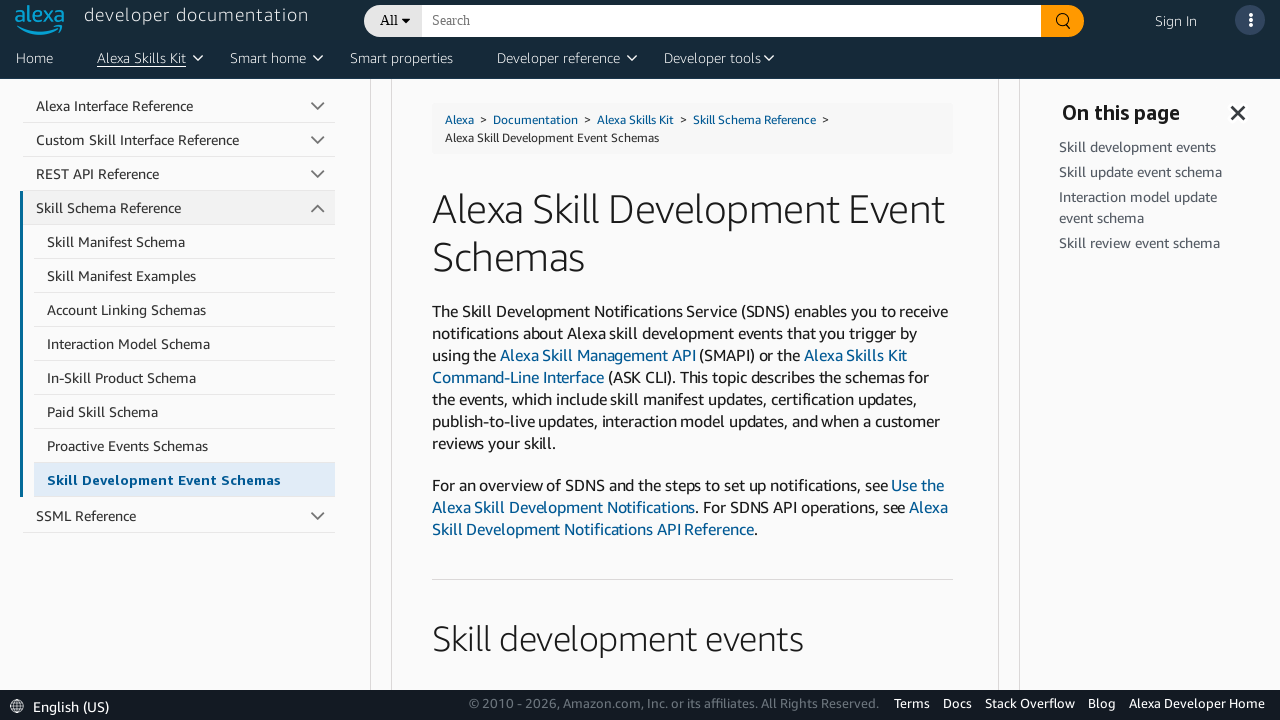

--- FILE ---
content_type: text/html;charset=UTF-8
request_url: https://developer.amazon.com/en-GB/docs/alexa/sdns/skill-development-event-schemas.html
body_size: 105234
content:





   
   
      <!DOCTYPE html>











<html lang="en-US">
<head>
    <title>Alexa Skill Development Event Schemas | Alexa Skills Kit</title>
    <!-- Required meta tags -->
    <meta charset="utf-8">
    <meta name="google-site-verification" content="wfEDah_6uJe9Y7uIfLrVycd_efr8wQ9YO-fM_5MI5w0"/>
    <meta name="google-site-verification" content="Eu8BqTWMhRRdfCAdqUh2RYb3SjAiuFp4wmgTtGcteM0"/>
    <meta name="google-site-verification" content="KHmp6TUPKc1gHlM9TuB842pcV7TxZVV6TgenZtsYoNY"/>
    <meta name="msvalidate.01" content="9761B379C1B64F587D71BA40337FDD07"/>
    <meta http-equiv="X-UA-Compatible" content="IE=edge"/>

    <!-- Dynamic meta tags -->
    <meta name="description" content="This topic describes the schemas for skill notification events, which include skill manifest updates, certification updates, publish-to-live updates, interaction model updates, ..." /><meta name="twitter:card" content="summary_large_image" /><meta name="twitter:site" content="Amazon Alexa" /><meta name="twitter:image" content="https://dhhmpfovkf2ub.cloudfront.net/en-GB/alexa/techdoc-template.thumb.800.480.png?ck=1620353029" /><meta name="twitter:creator" content="admin" /><meta name="twitter:title" content="Alexa Skill Development Event Schemas | Alexa Skills Kit" /><meta name="twitter:description" /><meta property="og:site_name" content="Amazon Alexa" /><meta property="og:image" content="https://dhhmpfovkf2ub.cloudfront.net/en-GB/alexa/techdoc-template.thumb.800.480.png?ck=1620353029" /><meta property="og:title" content="Alexa Skill Development Event Schemas | Alexa Skills Kit" /><meta property="og:description" /><meta property="og:type" content="website" /><meta property="og:url" content="https://developer.amazon.com/en-GB/docs/alexa/sdns/skill-development-event-schemas.html" /><meta name="referrer" content="no-referrer-when-downgrade" /><meta name="template" content="content-page-with-header-and-footer-template" /><meta name="viewport" content="width=device-width, initial-scale=1, maximum-scale=2.0" /><meta name="keywords" content="" />
    
    <meta name="" content="" />
    <!-- Favicons -->
    <link rel="icon" type="image/png" sizes="32x32" href="https://m.media-amazon.com/images/G/01/AlexaDevPortal/favicon-32x32._CB1544644721_.png">
    <link rel="icon" type="image/png" sizes="96x96" href="https://m.media-amazon.com/images/G/01/AlexaDevPortal/favicon-96x96._CB1544644752_.png">
    <link rel="icon" type="image/png" sizes="16x16" href="https://m.media-amazon.com/images/G/01/AlexaDevPortal/favicon-16x16._CB1544644669_.png">

    <!-- Bootstrap CSS -->
    <link rel="stylesheet" itemprop="url"
          href="https://m.media-amazon.com/images/G/01/ASK/rosie-v2/css/bootstrap.min._CB472035751_.css"/>
    <!-- FontAwesome CSS -->
    <link rel="stylesheet" href="/alexa/console/ask/dante/static/css/all.css">
    <!-- Combined Dante CSS -->
    <link rel="stylesheet" href="/alexa/console/ask/dante/static/css/app.css"/>
    <!-- UX Style Dictionary CSS -->
    

    <!-- Dynamic link tags -->
    <link rel="alternate" href="https://developer.amazon.com/en-GB/docs/alexa/sdns/skill-development-event-schemas.html" hreflang="en-US" />
<link rel="canonical" href="https://developer.amazon.com/en-GB/docs/alexa/sdns/skill-development-event-schemas.html" hreflang="en-US" />
<link rel="stylesheet" href="https://d1gjf70svh501g.cloudfront.net/etc.clientlibs/developer-portal/clientlibs/main.4a48e93a3796409831f24697a18ab1a6.css" hreflang="en-US" />
<link rel="stylesheet" href="https://d1gjf70svh501g.cloudfront.net/etc.clientlibs/developer-portal/clientlibs/main.4a48e93a3796409831f24697a18ab1a6.css" hreflang="en-US" />


    <!-- Dynamic script tags -->
    <script defer="defer" type="text/javascript" src="https://rum.hlx.page/.rum/@adobe/helix-rum-js@%5E2/dist/rum-standalone.js" data-routing="env=prod,tier=publish,ams=Amazon.com Services"></script><script type="text/javascript">
		(function() {
		  var didInit = false;
		  function initMunchkin() {
		    if(didInit === false) {
		      didInit = true;
		      Munchkin.init('365-EFI-026');
		    }
		  }
		  var s = document.createElement('script');
		  s.type = 'text/javascript';
		  s.async = true;
		  s.src = '//munchkin.marketo.net/munchkin.js';
		  s.onreadystatechange = function() {
		    if (this.readyState == 'complete' || this.readyState == 'loaded') {
		      initMunchkin();
		    }
		  };
		  s.onload = initMunchkin;
		  document.getElementsByTagName('head')[0].appendChild(s);
		})();
	</script>

    <script language="JavaScript" type="text/javascript">
        var digitalData = {
            page: {
                pageInfo: {
                    pageInstanceID: "en-GB/docs/alexa/sdns/skill-development-event-schemas.html",
                    pageID: "skill-development-event-schemas.html",
                    pageTitle: "SKILL-DEVELOPMENT-EVENT-SCHEMAS.HTML",
                    pageType: "DeX",
                    primaryCategory: "alexa",
                    pageName: "alexa:SKILL-DEVELOPMENT-EVENT-SCHEMAS.HTML",
                    language: "en_US",
                    sendBeacons: "auto",
                    subCategory1: "EnGB",
                    subCategory2: "Docs",
                    subCategory3: "Alexa",
                    subCategory4: "Sdns",

                    get path() {
                        return window.location.pathname;
                    },
                    get cleanUrl() {
                        return window.location.href.split('#')[0];
                    },
                    // not removing cleanUrl but making a copy as we may need this key for backward compatibility
                    get pageURL() {
                        return this.cleanUrl;
                    }
                }
            },
            user: {
                userID: "",
                ipAddress: "18.118.196.184",
                userAgent: ""
            }
        };
    </script>
    <script src="https://ds6yc8t7pnx74.cloudfront.net/content/dam/developer-portal/analytics/prod/launch-d6fef6f5d06a.min.js" async></script>
    

</head>

<body>

<div class="dante-content-wrapper">
    
    
    







    










<header class="dante-header">
    <div class="container-fluid p-0">
        <nav class="navbar d-flex flex-row align-items-start custom-nav-bar">
            <div class="flex-column p-0 m-0">
                <a href="/alexa" id="dpc-header-logo" class="dpc-logo">
                    <div class="row">
                        <div class="col align-self-end">
                            
                                
                                
                                    <img src="https://d7qzviu3xw2xc.cloudfront.net/alexa/assets/images/Alexa_Logo_RGB_BLUE.png" alt="Alexa Developer Console" class="p-0">
                                
                            
                        </div>
                        <div class="col align-self-start">
                            <span class="dpc-console-title row justify-content-start">developer documentation</span>
                        </div>
                    </div>
                </a>
            </div>
            
                    
                        
                            <link rel="stylesheet" type="text/css" href="https://d20632htc2msyc.cloudfront.net/static/css/main.css" />
                        
                        <script defer src="https://d20632htc2msyc.cloudfront.net/static/js/main.js"></script>
                        <script type="text/javascript">
                            window.newSearch = true;
                        </script>
                        <div hidden style="display: none;" class="new-search-flag" data-val="enabled"></div>
                        <div hidden style="display: none;" class="new-search-metadata">
                                {"settingsUrl":"https://ds6yc8t7pnx74.cloudfront.net/devportal-digital-assets/cf/developer-portal/getDeXSearchData"}
                        </div>
                        <div class="flex-column">
                            <div id="dante-search-header-bar">

                            </div>
                        </div>

                    
                    
                
            
            <div class="flex-column-reverse">
                <ul class="navbar-nav dpcHeaderButtonRow">

                    
                    
                        <li class="nav-item dpcHeaderLink">
                            <a href="https://developer.amazon.com/alexa/console/signin">Sign In</a>
                        </li>
                    
                    

                    <li class="nav-item nav-item-dpcSearch dpcHeaderButtonWrapper">
                        <div class ="dpcHeaderButton dpcHeaderSearchButton d-none">
                            <svg class="dpcSearchIcon" viewBox="0 0 21 21" version="1.1" xmlns="http://www.w3.org/2000/svg"
                                 shape-rendering="geometricPrecision">
                                <circle stroke="#FFFFFF" stroke-width="2" cx="8" cy="8" r="7" fill="transparent"></circle>
                                <path d="M13.5,13.5 L19.5,19.5" id="Path-1" stroke="#FFFFFF" stroke-width="2.6" stroke-linecap="round"></path>
                            </svg>
                        </div>
                    </li>

                    
                        
                    

                    <li class="nav-item pr-2">
                        <a class="nav-link dpcHeaderButtonWrapper pr-0" href="#" id="navbarSupportDropdownMenuLink">
                            <div class ="dpcHeaderButton" id="support-popover" data-toggle="popover">
                                <span> <i class="fas fa-ellipsis-v"></i> </span>
                            </div>
                        </a>
                    </li>
                </ul>
            </div>
            














    


<!-- user account popover content -->


            
















    









<!-- support popover content -->
<div id="support-popover-content" style="display: none">
    <div class="header-popover-content">
        <div class="header-popover-inner-content">
            <div class="hp-menu">
                <ul>
                    <a class="container" href="/alexa/alexa-developer-documentation-welcome" target="_blank">
                        <li>
                            <span class="ml-3">Documentation</span>
                        </li>
                    </a>
                    
                        <a class="container" href="https://stackoverflow.com/tags/alexa-skills-kit" target="_blank">
                            <li>
                                <span class="ml-3">Stack Overflow</span>
                            </li>
                        </a>
                    
                    
                        
                            <a class="container" href="https://developer.amazon.com/alexa/console/contact-us" target="_blank">
                        
                        
                    
                        <li>
                            <span class="ml-3">Contact Us</span>
                        </li>
                    </a>
                    
                    <li role="separator"><div class="dropdown-divider"></div></li>
                    <a class="container" href="https://developer.amazon.com/alexa" target="_blank">
                        <li>
                            <span class="ml-3">Alexa Developer Home</span>
                        </li>
                    </a>
                    <a class="container" href="https://developer.amazon.com/alexa/console/ask">
                        <li>
                            <span class="ml-3">Alexa Developer Console</span>
                        </li>
                    </a>
                    <a class="container" href="https://developer.amazon.com/alexa/console/avs">
                        <li>
                            <span class="ml-3">Alexa Voice Service</span>
                        </li>
                    </a>
                    <a class="container" href="https://developer.amazon.com/alexa/console/wwa">
                        <li>
                            <span class="ml-3">Alexa Certification Console</span>
                        </li>
                    </a>
                    <a class="container" href="https://developer.amazon.com/alexa/console/ack">
                        <li>
                            <span class="ml-3">Alexa Connect Kit</span>
                        </li>
                    </a>
                    
                    
                </ul>
            </div>
        </div>
    </div>
</div>

        </nav>
    </div>
</header>

    <div class="dante-content">
        <div class="dante-container-fluid flex-grow-1">
            <div class="dante-row flex-grow-1">
                <div class="dpc-tenant-content flex-grow-1" style="width:100%">
                    
         <body class="alexa-content-page alexa-base-page page basicpage" id="alexa-content-page-d28e605ee5"><cq:include script="/libs/cq/cloudserviceconfigs/components/servicelibs/servicelibs.jsp" />
    
	
    
<link rel="stylesheet" href="//ds6yc8t7pnx74.cloudfront.net/etc.clientlibs/developer-portal/clientlibs/dependencies.min.3a032d1b295bb8258c313e1db2fb95a5.css" type="text/css" />



    
    
<link rel="stylesheet" href="//ds6yc8t7pnx74.cloudfront.net/etc.clientlibs/developer-portal/clientlibs/main.min.181e9f3cdb8a1e78815f63f9469f383c.css" type="text/css" />



    



    
    
    

    
    
    
    

    

    
        
        
        
            




            



            
    


<div class="base-wrapper">
    <input type="hidden" name="componentID" id="basePageComponentID" />
    <input type="hidden" name="newForumsURL" id="newForumsURL" />
    <input type="hidden" name="pageCategory" id="pageCategory" />

    <div class="header iparsys parsys">




    
        
        
        <div class="par iparys_inherited">

    
    
    
    

</div>

    

</div>
<div class="root responsivegrid">


<div class="aem-Grid aem-Grid--12 aem-Grid--default--12 ">
    
    <div class="tech-doc aem-GridColumn aem-GridColumn--default--12">

    


<div class="tech-doc-container">
<!-- FontAwesome (GPL license) -->
<link rel="stylesheet" href="https://d3b16pg7hqg2cy.cloudfront.net/alexa/jekyll/css/font-awesome.min.css" />
    <div class="tech-doc-content"><div class="navigation-header atd-services-header" style="display:none">
   <header class="dpHeader" style="z-index:3011">
      <div class="dphTopBar">
         <div class="dphMenuToggle">
            <i class="dphMenuIcon"></i>
            <i class="dphMenuBackIcon"></i>
         </div>
      </div>
      <div class="accordionTN dphNavigation">
         <nav class="dpPrimaryNav" aria-label="Primary navigation.">
            <ul class="dppnItems">
               <li id="atd-home-tab-primary-nav" class="dppnItem accrItem">
                  <a href="https://developer.amazon.com/docs/alexa/documentation-home.html" class="dppnLink" tabindex="0">Home</a>
               </li> 
               <li class="dppnItem accrItem" role="button" aria-haspopup="true" aria-expanded="false">
                  <a class="dppnLink" tabindex="0">Alexa Skills Kit</a> 
                  <div class="dpIconArrow accrHandle"></div>
                  <div class="dppnFlyoutWrap">
                     <div class="dppnSecondaryNavWrap">
                        <ul class="dppnFlyout dppnSecondaryNav">
                           <li class="dppnfItem accrItem">
                              <a href="../ask-overviews/what-is-the-alexa-skills-kit.html" class="dppnfLink" tabindex="-1">
                              <span class="dppnfTitle">Alexa Skills Kit</span>
                              </a>
                           </li>
                           <li class="dppnfItem accrItem">
                              <a href="../conversations/about-alexa-conversations.html" class="dppnfLink" tabindex="-1">
                              <span class="dppnfTitle">Alexa Conversations</span>
                              </a>
                           </li>
                           <li class="dppnfItem accrItem">
                              <a href="../alexa-presentation-language/add-visuals-and-audio-to-your-skill.html" class="dppnfLink" tabindex="-1">
                              <span class="dppnfTitle">Alexa Presentation Language</span>
                              </a>
                           </li>                           
                           <li class="dppnfItem accrItem"> 
                              <a href="../interaction-model-design/about-designing-an-interaction-model.html" class="dppnfLink" tabindex="-1">
                              <span class="dppnfTitle">Custom Interaction Model Design Guide</span>
                              </a>
                           </li>
                        </ul>
                     </div>
                  </div>
               </li>
               <span id="caret"></span>
               <li class="dppnItem accrItem" role="button" aria-haspopup="true" aria-expanded="false">
                  <a class="dppnLink" tabindex="0">Smart home</a>
                  <div class="dpIconArrow accrHandle"></div>
                  <div class="dppnFlyoutWrap">
                     <div class="dppnSecondaryNavWrap">
                        <ul class="dppnFlyout dppnSecondaryNav">
                            <li class="dppnfItem accrItem">
                               <a href="../smarthome/what-is-smart-home.html" class="dppnfLink" tabindex="-1">
                               <span class="dppnfTitle">Alexa-Enabled Smart Home</span>
                               </a>
                            </li>
                           <li class="dppnfItem accrItem">
                              <a href="../ack/what-is-the-alexa-connect-kit.html" class="dppnfLink" tabindex="-1">
                              <span class="dppnfTitle">Alexa Connect Kit</span>
                              </a>
                           </li>
                           <li class="dppnfItem accrItem">
                              <a href="../smarthome/understand-the-smart-home-skill-api.html" class="dppnfLink" tabindex="-1">
                              <span class="dppnfTitle">Smart Home Skills</span>
                              </a>
                           </li>
                           <li class="dppnfItem accrItem">
                              <a href="../smarthome/wwa-connection-options.html" class="dppnfLink" tabindex="-1">
                              <span class="dppnfTitle">Local Connectivity Options</span>
                              </a>
                           </li>
                           <li class="dppnfItem accrItem">
                              <a href="../smarthome/wwa-overview.html" class="dppnfLink" tabindex="-1">
                              <span class="dppnfTitle">Works with Alexa Certification</span>
                              </a>
                           </li>
                        </ul>
                     </div>
                   </div>
               </li>
               <span id="caret"></span>
               <li class="dppnItem accrItem">
                  <a href="../alexa-smart-properties/about-alexa-smart-properties.html" class="dppnLink" tabindex="0">Smart properties</a>
               </li>
               <li class="dppnItem accrItem" role="button" aria-haspopup="true" aria-expanded="false">
                  <a class="dppnLink" tabindex="0">Developer reference</a>
                  <div class="dpIconArrow accrHandle"></div>
                  <div class="dppnFlyoutWrap">
                     <div class="dppnSecondaryNavWrap">
                        <ul class="dppnFlyout dppnSecondaryNav">
                           <li class="dppnfItem accrItem">
                              <a href="../alexa-presentation-language/apl-request-response-reference.html" class="dppnfLink" tabindex="-1">
                              <span class="dppnfTitle">APL Interface Reference</span>
                              </a>
                           </li>
                           <li class="dppnfItem accrItem">
                              <a href="../reference/custom-skill-developer-reference.html" class="dppnfLink" tabindex="-1">
                              <span class="dppnfTitle">Custom Skills Interfaces</span>
                              </a>
                           </li>
                           <li class="dppnfItem accrItem">
                              <a href="../music-skills/api-reference-overview.html" class="dppnfLink" tabindex="-1">
                              <span class="dppnfTitle">Music, Radio, and Podcast APIs</span>
                              </a>
                           </li>
                           <li class="dppnfItem accrItem">
                              <a href="../rest-apis/rest-apis.html" class="dppnfLink" tabindex="-1">
                              <span class="dppnfTitle">REST APIs for Skills</span>
                              </a>
                           </li>
                           <li class="dppnfItem accrItem">
                              <a href="../smapi/object-schemas.html" class="dppnfLink" tabindex="-1">
                              <span class="dppnfTitle">Skill Schema Reference</span>
                              </a>
                           </li>
                           <li class="dppnfItem accrItem">
                              <a href="../custom-skills/speech-synthesis-markup-language-ssml-reference.html" class="dppnfLink" tabindex="-1">
                              <span class="dppnfTitle">SSML Reference</span>
                              </a>
                           </li>
                           <li class="dppnfItem accrItem">
                              <a href="../device-apis/alexa-interface-reference.html" class="dppnfLink" tabindex="-1">
                              <span class="dppnfTitle">Interfaces for Smart Home and Video</span>
                              </a>
                           </li>
                           <li class="dppnfItem accrItem">
                              <a href="https://developer.amazon.com/en-US/alexa/alexa-haus" class="dppnfLink" tabindex="-1">
                              <span class="dppnfTitle">Alexa Design Guide</span>
                              </a>
                           </li>
                        </ul>
                     </div>
                   </div>
               </li>
               <span id="caret"></span>
               <li class="dppnItem accrItem" role="button" aria-haspopup="true" aria-expanded="false">
                  <a class="dppnLink" tabindex="0">Developer tools</a>
                  <div class="dpIconArrow accrHandle"></div>
                  <div class="dppnFlyoutWrap">
                     <div class="dppnSecondaryNavWrap">
                        <ul class="dppnFlyout dppnSecondaryNav">
                           <li class="dppnfItem accrItem">
                              <a href="../devconsole/about-the-developer-console.html" class="dppnfLink" tabindex="-1">
                                 <span class="dppnfTitle">Alexa Developer Console</span>
                              <span class="dppnfSubtitle"> </span>
                              </a>
                           </li>
                           <li class="dppnfItem accrItem">
                              <a href="../smarthome/wwa-console.html" class="dppnfLink" tabindex="-1">
                              <span class="dppnfTitle">Apply for WWA Certification</span>
                              <span class="dppnfSubtitle"> </span>
                              </a>
                           </li>
                            <li class="dppnfItem accrItem">
                              <a href="../smapi/ask-cli-command-reference.html" class="dppnfLink" tabindex="-1">
                              <span class="dppnfTitle">ASK CLI</span>
                              <span class="dppnfSubtitle"> </span>
                              </a>
                           </li>                               
                           <li class="dppnfItem accrItem">
                              <a href="../ask-toolkit/get-started-with-the-ask-toolkit-for-visual-studio-code.html" class="dppnfLink" tabindex="-1">
                              <span class="dppnfTitle">ASK Toolkit for VS</span>
                              <span class="dppnfSubtitle"> </span>
                              </a>
                           </li>
                           <li class="dppnfItem accrItem">
                              <a href="../alexa-smart-properties/management-console.html" class="dppnfLink" tabindex="-1">
                              <span class="dppnfTitle">ASP Management Console</span>
                              <span class="dppnfSubtitle"> </span>
                              </a>
                           </li>
                        </ul>
                     </div>
                   </div>
               </li>
               <span id="caret"></span>
               
               <div id="atd-mobile-secondary-nav" class="atd-mobile-header" style="display:none">
                  <li class="dppnItem accrItem">
                     <a href="https://developer.amazon.com/docs/alexa/documentation-home.html" class="dppnLink">Home</a>
                  </li>
               </div>
            </ul>
         </nav>
      </div>
   </header>
</div>

        <!-- FontAwesome (GPL license) -->
<link rel="stylesheet" href="https://amzndevresources.com/alexa/jekyll/css/font-awesome.min.css" />
<!-- jQuery (MIT license)-->
<script src="https://amzndevresources.com/jekyll/js/jquery-3.6.0.min.js"></script>

<!-- patch navtabs to work with Bootstrap 4-->
<script type="text/javascript">
$(document).ready(function() {
    $(".nav-tabs > li.active > a ").addClass("active show");
});

$(function() {
    $(".nav-tabs").click(function(){
        $(this).closest("div").find(".tab-pane").removeClass("show");

    });
});

$(function() {
    $(".nav-tabs").click(function(){
        $(this).closest("div").find("li").removeClass("active");

    });
});
</script>

<!--Bootstrap (MIT license) -->
<link rel="stylesheet" href="https://amzndevresources.com/alexa/jekyll/css/bootstrap.min.css" />
<!-- Navgoco -->
<script src="https://amzndevresources.com/alexa/jekyll/js/jquery.navgoco.min.js"></script>
<!-- jQuery cookie (MIT license)-->
<script src="https://amzndevresources.com/alexa/jekyll/js/jquery.cookie.js"></script>
<!-- Bootstrap (MIT license)-->
<script src="https://amzndevresources.com/alexa/jekyll/js/bootstrap.bundle.js"></script>
<!-- Bootstrap 3 plugins (MIT license)-->
<script src="https://amzndevresources.com/alexa/jekyll/js/bootstrap.offcanvas.min.js"></script>
<!-- Anchor JS (MIT license)-->
<script src="https://amzndevresources.com/alexa/jekyll/js/anchor.min.js"></script>
<!-- Initialization scripts -->
<script src="https://amzndevresources.com/alexa/jekyll/js/atd-initialization.js"></script>
<!-- Tech doc css fixes -->
<link rel="stylesheet" href="https://amzndevresources.com/alexa/jekyll/css/bootstrap.offcanvas.css" />
<link rel="stylesheet" href="https://amzndevresources.com/alexa/jekyll/css/atd-custom-latest.css" /> 
        <div class="docs-sticky reveal">
            <div class="mobile-toggle" style="display:none">
  <button type="button" class="navbar-toggle offcanvas-toggle" data-toggle="offcanvas" data-target="#js-bootstrap-offcanvas-main">
  <span class="sr-only">Toggle navigation</span>
  <div class="icon-bar"></div>
  <div class="icon-bar"></div>
  <div class="icon-bar"></div>
  </button>
  <button type="button" class="navbar-toggle offcanvas-toggle" data-toggle="offcanvas" data-target="#js-bootstrap-offcanvas-onpage" style="float:right">
  <span class="sr-only">Toggle navigation</span>
  <i class="fas fa-info-circle fa fa-2x"></i>
  </button>
  <div class="atd-topics-mobile-header">
  <nav aria-label="breadcrumb">
    <ol class="breadcrumb">
        <a href="https://developer.amazon.com/en-US/docs/alexa/documentation-home.html">Home</a>
    </ol>
  </nav>
</div>
</div>
            <div class="container-fluid">
                <div class="row" style="flex-wrap:nowrap;">
                    
                    <button class="" id="button-close-left2" style="display: none;" aria-label="Open sidebar." aria-expanded="false" aria-controls="atd-left-nav" tabindex="0"><i class="fas fa fa-bars"></i></button>
                    <div id="sidebar">
                        <div class="mydocsidebar noselect">
                            <div class="navbar-offcanvas navbar-offcanvas-touch hidden" id="js-bootstrap-offcanvas-main">
                                
                                
                                
<!-- sidebar_hide_weblab -->



<div class="blank" role="region" aria-label="Sidebar navigation.">
   <div class="header">
      <button class="" id="button-close-left1" aria-label="Close sidebar." aria-expanded="true" aria-controls="atd-left-nav" tabindex="0">
      <i class="fas fa fa-times"></i></button>
      
      <div class="productTitle" id="">Alexa Skills Kit</div>
      <p class="ex">
         <button type="button" id="collapseAll" tabindex="0">Collapse All</button> | <button type="button" id="expandAll" tabindex="0">Expand All</button>
      </p>
      
      <hr />
   </div>
   
   <ul id="atd-left-nav" class="navgo">
      
      
      
      <li class="level1 folderTitle">
         <a class="toc-title">Get Started</a>
         
         
         <ul class="target1">
            
         </ul>
         
         
      
      
      </li><li class="level1 folderTitle">
         <a class="subfoldersTitle" href="../ask-overviews/what-is-the-alexa-skills-kit.html">What is the Alexa Skills Kit?</a>
         
         
         <ul class="target1">
            
            
            
            
            <li class="level1items"><a href="../ask-overviews/voice-interaction-models.html">About Voice Interaction Models</a></li>
            
            
            
            
            
            
            
            
            
            <li class="level1items"><a href="../ask-overviews/list-of-skills.html">Index of Skill Types</a></li>
            
            
            
            
            
            
            
            
            
            <li class="level1items"><a href="../ask-overviews/alexa-skills-kit-glossary.html">Glossary</a></li>
            
            
            
            
            
            
         </ul>
         
         
      
      
      </li><li class="level1 folderTitle">
         <a class="subfoldersTitle single" href="../ask-overviews/create-developer-account.html">Create Your Developer Account</a>

         
         
         <ul class="target1">
            
         </ul>
         
         
      
      
      </li><li class="level1 folderTitle">
         <a class="subfoldersTitle single" href="../ask-overviews/contact-us.html">Contact Alexa Developer Support</a>

         
         
         <ul class="target1">
            
         </ul>
         
         
      
      
      </li><li class="level1 folderTitle">
         <a class="toc-title">Skill Types</a>
         
         
         <ul class="target1">
            
         </ul>
         
         
      
      
      </li><li class="level1 folderTitle">
         <a class="subfoldersTitle" href="../alexa-for-apps/about-alexa-for-apps.html">Alexa for Apps</a>
         
         
         <ul class="target1">
            
            
            
            
            
            
            
            
            <li class="level2 folderTitle">
               <a class="subfoldersTitle" href="../alexa-for-apps/use-command-line.html">Use the Command Line</a>
               
               <ul class="target">
                  
                  
                  
                  
                  
                  <li class="level2items"><a href="../alexa-for-apps/add-alexa-for-apps-to-your-custom-skill.html">Tutorial: Use the Command Line to Add Alexa for Apps</a></li>
                  
                  
                  
                  
                  
                  
                  
                  
                  
                  <li class="level2items"><a href="../alexa-for-apps/skill-manifest-reference.html">Skill Manifest Reference</a></li>
                  
                  
                  
                  
                  
                  
                  
                  
                  
                  <li class="level2items"><a href="../alexa-for-apps/skill-connection-request-reference.html">Skill Connection Request Reference</a></li>
                  
                  
                  
                  
                  
                  
               </ul>
            </li>
            
            
            
            
            
            
            <li class="level1items"><a href="../alexa-for-apps/faq.html">FAQ</a></li>
            
            
            
            
            
            
            
            
            
            <li class="level1items"><a href="../alexa-for-apps/alexa-for-apps-v1-to-v2-migration-guide.html">Alexa for Apps V1 to V2 Migration Guide</a></li>
            
            
            
            
            
            
         </ul>
         
         
      
      
      </li><li class="level1 folderTitle">
         <a class="subfoldersTitle" href="../automotive/automotive-skills.html">Automotive Skills</a>
         
         
         <ul class="target1">
            
            
            
            
            
            
            
            
            <li class="level2 folderTitle">
               <a class="subfoldersTitle" href="../automotive/connected-vehicle-overview.html">Connected Vehicle Skills</a>
               
               <ul class="target">
                  
                  
                  
                  
                  
                  <li class="level2items"><a href="../automotive/alexa-automotive-vehicledata.html">VehicleData</a></li>
                  
                  
                  
                  
                  
                  
                  
                  
                  
                  <li class="level2items"><a href="../automotive/alexa-authorizationcontroller.html">AuthorizationController</a></li>
                  
                  
                  
                  
                  
                  
                  
                  
                  
                  <li class="level2items"><a href="../automotive/security-testing-for-connected-vehicles.html">Security Testing for Connected Vehicles</a></li>
                  
                  
                  
                  
                  
                  
               </ul>
            </li>
            
            
            
            
            <li class="level2 folderTitle">
               <a class="subfoldersTitle" href="../automotive/skills-for-driving.html">Alexa Skills for Driving</a>
               
               <ul class="target">
                  
                  
                  
                  
                  
                  <li class="level2items"><a href="../automotive/automotive-best-practices.html">Best Practices</a></li>
                  
                  
                  
                  
                  
                  
                  
                  
                  
                  <li class="level2items"><a href="../automotive/automotive-property.html">Automotive Property</a></li>
                  
                  
                  
                  
                  
                  
                  
                  
                  
                  <li class="level2items"><a href="../automotive/automotive-navigation-management.html">Navigation Management</a></li>
                  
                  
                  
                  
                  
                  
               </ul>
            </li>
            
            
            
         </ul>
         
         
      
      
      </li><li class="level1 folderTitle">
         <a class="subfoldersTitle" href="../custom-skills/understanding-custom-skills.html">Custom Voice Model Skills</a>
         
         
         <ul class="target1">
            
            
            
            
            <li class="level1items"><a href="../custom-skills/steps-to-build-a-custom-skill.html">Steps to Build a Custom Skill</a></li>
            
            
            
            
            
            
            
            
            
            <li class="level1items"><a href="../custom-skills/use-the-alexa-skills-kit-samples.html">Get Custom Skill Sample Code</a></li>
            
            
            
            
            
            
            
            
            
            <li class="level1items"><a href="../custom-skills/understanding-how-users-invoke-custom-skills.html">Understand How Users Invoke Custom Skills</a></li>
            
            
            
            
            
            
            
            
            
            <li class="level1items"><a href="../custom-skills/choose-the-invocation-name-for-a-custom-skill.html">Choose the Invocation Name for a Custom Skill</a></li>
            
            
            
            
            
            
            
            
            
            <li class="level1items"><a href="../custom-skills/create-custom-skill-from-quick-start-template.html">Create a Custom Skill from a Quick Start Template</a></li>
            
            
            
            
            
            
            
            
            
            <li class="level1items"><a href="../custom-skills/host-a-custom-skill-as-an-aws-lambda-function.html">Host a Custom Skill as an AWS Lambda Function</a></li>
            
            
            
            
            
            
            
            
            
            <li class="level1items"><a href="../custom-skills/host-a-custom-skill-as-a-web-service.html">Host a Custom Skill as a Web Service</a></li>
            
            
            
            
            
            
            
            <li class="level2 folderTitle">
               <a class="subfoldersTitle" href="../custom-skills/develop-skills-in-multiple-languages.html">Configure a Skill for Multiple Languages</a>
               
               <ul class="target">
                  
                  
                  
                  
                  
                  <li class="level2items"><a href="../custom-skills/add-additional-locales-of-the-same-language-to-your-custom-skills.html">Add Additional Locales of the Same Language to Custom Skills</a></li>
                  
                  
                  
                  
                  
                  
                  
                  
                  
                  <li class="level2items"><a href="../custom-skills/use-hindi-in-your-alexa-skill.html">Use Hindi in Your Alexa Skill</a></li>
                  
                  
                  
                  
                  
                  
                  
                  
                  
                  <li class="level2items"><a href="../faq/english-migration-faq.html">Alexa Skills English Variants Migration FAQ</a></li>
                  
                  
                  
                  
                  
                  
                  
                  
                  
                  <li class="level2items"><a href="../faq/french-migration-faq.html">Alexa Skills French Variants Migration FAQ</a></li>
                  
                  
                  
                  
                  
                  
                  
                  
                  
                  <li class="level2items"><a href="../faq/spanish-migration-faq.html">Alexa Skills Spanish Variants Migration FAQ</a></li>
                  
                  
                  
                  
                  
                  
                  
                  
                  
                  <li class="level2items"><a href="../custom-skills/tutorial-offer-a-custom-skill-in-multiple-languages.html">Tutorial: Offer a Custom Skill in Multiple Languages</a></li>
                  
                  
                  
                  
                  
                  
               </ul>
            </li>
            
            
            
            
            <li class="level2 folderTitle">
               <a class="subfoldersTitle" href="../custom-skills/create-the-interaction-model-for-your-skill.html">Create the Interaction Model (Intents, Slots, and Dialogs)</a>
               
               <ul class="target">
                  
                  
                  
                  
                  
                  <li class="level2items"><a href="../custom-skills/create-intents-utterances-and-slots.html">Create Intents, Utterances, and Slots</a></li>
                  
                  
                  
                  
                  
                  
                  
                  
                  
                  <li class="level2items"><a href="../custom-skills/create-and-edit-custom-slot-types.html">Create and Edit Custom Slot Types</a></li>
                  
                  
                  
                  
                  
                  
                  
                  
                  
                  <li class="level2items"><a href="../custom-skills/use-dynamic-entities-for-customized-interactions.html">Use Dynamic Entities for Customized Interactions</a></li>
                  
                  
                  
                  
                  
                  
                  
                  
                  
                  <li class="level2items"><a href="../custom-skills/collect-multiple-values-in-a-slot.html">Collect Multiple Values in a Slot</a></li>
                  
                  
                  
                  
                  
                  
                  
                  
                  
                  <li class="level2items"><a href="../custom-skills/best-practices-for-sample-utterances-and-custom-slot-type-values.html">Best Practices for Sample Utterances and Custom Slot Values</a></li>
                  
                  
                  
                  
                  
                  
                  
                  <li class="level3 folderTitle">
                     <a class="subfoldersTitle" href="../custom-skills/define-the-dialog-to-collect-and-confirm-required-information.html">Create the Dialog Model</a>
                     
                     
                     <ul>
                        
                        
                        
                        
                        <li class="level3items"><a href="../custom-skills/validate-slot-values.html">Validate Slot Values</a></li>
                        
                        
                        <!-- START -->
                        
                        
                        <!-- END -->
                        
                        
                        
                        
                        
                        <li class="level3items"><a href="../custom-skills/use-a-dialog-model-to-manage-ambiguous-responses.html">Use a Dialog Model to Manage Ambiguous Responses</a></li>
                        
                        
                        <!-- START -->
                        
                        
                        <!-- END -->
                        
                        
                     </ul>
                  </li>
                  
                  
                  
                  
                  
                  
                  <li class="level2items"><a href="../custom-skills/review-intent-history-devconsole.html">Review the Intent History</a></li>
                  
                  
                  
                  
                  
                  
                  
                  
                  
                  
               </ul>
            </li>
            
            
            
            
            <li class="level2 folderTitle">
               <a class="subfoldersTitle" href="../custom-skills/implement-the-built-in-intents.html">Use Built-in Intents and Slot Types</a>
               
               <ul class="target">
                  
                  
                  
                  
                  
                  <li class="level2items"><a href="../custom-skills/standard-built-in-intents.html">Standard Built-in Intents</a></li>
                  
                  
                  
                  
                  
                  
                  
                  
                  
                  <li class="level2items"><a href="../custom-skills/understanding-the-structure-of-the-built-in-intent-library.html">Understand the Structure of the Built-in Intent Library</a></li>
                  
                  
                  
                  
                  
                  
                  
                  <li class="level3 folderTitle">
                     <a class="subfoldersTitle" href="../custom-skills/built-in-intent-library.html">Built-in Intent Library</a>
                     
                     
                     <ul>
                        
                        
                        
                        
                        <li class="level3items"><a href="../custom-skills/actor-intents.html">Actor Intents</a></li>
                        
                        
                        <!-- START -->
                        
                        
                        <!-- END -->
                        
                        
                        
                        
                        
                        <li class="level3items"><a href="../custom-skills/book-intents.html">Book Intents</a></li>
                        
                        
                        <!-- START -->
                        
                        
                        <!-- END -->
                        
                        
                        
                        
                        
                        <li class="level3items"><a href="../custom-skills/bookseries-intents.html">BookSeries Intents</a></li>
                        
                        
                        <!-- START -->
                        
                        
                        <!-- END -->
                        
                        
                        
                        
                        
                        <li class="level3items"><a href="../custom-skills/calendar-intents.html">Calendar Intents</a></li>
                        
                        
                        <!-- START -->
                        
                        
                        <!-- END -->
                        
                        
                        
                        
                        
                        <li class="level3items"><a href="../custom-skills/catalog-intents.html">Catalog Intents</a></li>
                        
                        
                        <!-- START -->
                        
                        
                        <!-- END -->
                        
                        
                        
                        
                        
                        <li class="level3items"><a href="../custom-skills/creativework-intents.html">CreativeWork Intents</a></li>
                        
                        
                        <!-- START -->
                        
                        
                        <!-- END -->
                        
                        
                        
                        
                        
                        <li class="level3items"><a href="../custom-skills/creativeworksection-intents.html">CreativeWork<br />Section Intents</a></li>
                        
                        
                        <!-- START -->
                        
                        
                        <!-- END -->
                        
                        
                        
                        
                        
                        <li class="level3items"><a href="../custom-skills/episode-intents.html">Episode Intents</a></li>
                        
                        
                        <!-- START -->
                        
                        
                        <!-- END -->
                        
                        
                        
                        
                        
                        <li class="level3items"><a href="../custom-skills/event-intents.html">Event Intents</a></li>
                        
                        
                        <!-- START -->
                        
                        
                        <!-- END -->
                        
                        
                        
                        
                        
                        <li class="level3items"><a href="../custom-skills/localbusiness-intents.html">LocalBusiness Intents</a></li>
                        
                        
                        <!-- START -->
                        
                        
                        <!-- END -->
                        
                        
                        
                        
                        
                        <li class="level3items"><a href="../custom-skills/musiccreativework-intents.html">MusicCreativeWork Intents</a></li>
                        
                        
                        <!-- START -->
                        
                        
                        <!-- END -->
                        
                        
                        
                        
                        
                        <li class="level3items"><a href="../custom-skills/musicgroup-intents.html">MusicGroup Intents</a></li>
                        
                        
                        <!-- START -->
                        
                        
                        <!-- END -->
                        
                        
                        
                        
                        
                        <li class="level3items"><a href="../custom-skills/musician-intents.html">Musician Intents</a></li>
                        
                        
                        <!-- START -->
                        
                        
                        <!-- END -->
                        
                        
                        
                        
                        
                        <li class="level3items"><a href="../custom-skills/musicplaylist-intents.html">MusicPlaylist Intents</a></li>
                        
                        
                        <!-- START -->
                        
                        
                        <!-- END -->
                        
                        
                        
                        
                        
                        <li class="level3items"><a href="../custom-skills/musicrecording-intents.html">MusicRecording Intents</a></li>
                        
                        
                        <!-- START -->
                        
                        
                        <!-- END -->
                        
                        
                        
                        
                        
                        <li class="level3items"><a href="../custom-skills/playbackmode-intents.html">PlaybackMode Intents</a></li>
                        
                        
                        <!-- START -->
                        
                        
                        <!-- END -->
                        
                        
                        
                        
                        
                        <li class="level3items"><a href="../custom-skills/readinglist-intents.html">ReadingList Intents</a></li>
                        
                        
                        <!-- START -->
                        
                        
                        <!-- END -->
                        
                        
                        
                        
                        
                        <li class="level3items"><a href="../custom-skills/screeningevent-intents.html">ScreeningEvent Intents</a></li>
                        
                        
                        <!-- START -->
                        
                        
                        <!-- END -->
                        
                        
                        
                        
                        
                        <li class="level3items"><a href="../custom-skills/singer-intents.html">Singer Intents</a></li>
                        
                        
                        <!-- START -->
                        
                        
                        <!-- END -->
                        
                        
                        
                        
                        
                        <li class="level3items"><a href="../custom-skills/thing-intents.html">Thing Intents</a></li>
                        
                        
                        <!-- START -->
                        
                        
                        <!-- END -->
                        
                        
                        
                        
                        
                        <li class="level3items"><a href="../custom-skills/tvseason-intents.html">TVSeason Intents</a></li>
                        
                        
                        <!-- START -->
                        
                        
                        <!-- END -->
                        
                        
                        
                        
                        
                        <li class="level3items"><a href="../custom-skills/tvseries-intents.html">TVSeries Intents</a></li>
                        
                        
                        <!-- START -->
                        
                        
                        <!-- END -->
                        
                        
                        
                        
                        
                        <li class="level3items"><a href="../custom-skills/videocreativework-intents.html">VideoCreative<br />Work Intents</a></li>
                        
                        
                        <!-- START -->
                        
                        
                        <!-- END -->
                        
                        
                        
                        
                        
                        <li class="level3items"><a href="../custom-skills/videoplaylist-intents.html">VideoPlaylist Intents</a></li>
                        
                        
                        <!-- START -->
                        
                        
                        <!-- END -->
                        
                        
                        
                        
                        
                        <li class="level3items"><a href="../custom-skills/weatherforecast-intents.html">WeatherForecast Intents</a></li>
                        
                        
                        <!-- START -->
                        
                        
                        <!-- END -->
                        
                        
                     </ul>
                  </li>
                  
                  
                  
                  
                  
                  
                  <li class="level2items"><a href="../custom-skills/slot-type-reference.html">Slot Type Reference</a></li>
                  
                  
                  
                  
                  
                  
                  
                  
                  
                  <li class="level2items"><a href="../custom-skills/literal-slot-type-reference.html">Migrate Slot Types that Used AMAZON.LITERAL</a></li>
                  
                  
                  
                  
                  
                  
               </ul>
            </li>
            
            
            
            
            <li class="level2 folderTitle">
               <a class="subfoldersTitle" href="../custom-skills/entity-resolution.html">Entity Resolution</a>
               
               <ul class="target">
                  
                  
                  
                  
                  
                  <li class="level2items"><a href="../custom-skills/entity-resolution-for-custom-slot-types.html">Entity Resolution for Custom Slot Types</a></li>
                  
                  
                  
                  
                  
                  
                  
                  
                  
                  <li class="level2items"><a href="../custom-skills/entity-resolution-for-built-in-slot-types.html">Entity Resolution for Built-in Slot types</a></li>
                  
                  
                  
                  
                  
                  
                  
                  
                  
                  <li class="level2items"><a href="../custom-skills/alexa-entities-reference.html">Alexa Entities Reference</a></li>
                  
                  
                  
                  
                  
                  
               </ul>
            </li>
            
            
            
            
            <li class="level2 folderTitle">
               <a class="subfoldersTitle" href="../custom-skills/handle-requests-sent-by-alexa.html">Handle Requests Sent by Alexa</a>
               
               <ul class="target">
                  
                  
                  
                  
                  
                  <li class="level2items"><a href="../custom-skills/manage-skill-session-and-session-attributes.html">Manage Skill Sessions and Session Attributes</a></li>
                  
                  
                  
                  
                  
                  
                  
                  
                  
                  <li class="level2items"><a href="../custom-skills/delegate-dialog-to-alexa.html">Delegate the Dialog to Alexa</a></li>
                  
                  
                  
                  
                  
                  
                  
                  
                  
                  <li class="level2items"><a href="../custom-skills/best-practice-text-response.html">Best Practices for Text Responses</a></li>
                  
                  
                  
                  
                  
                  
                  
                  
                  
                  <li class="level2items"><a href="../custom-skills/include-a-card-in-your-skills-response.html">Include a Card in Your Skill's Response</a></li>
                  
                  
                  
                  
                  
                  
                  
                  
                  
                  <li class="level2items"><a href="../custom-skills/best-practices-for-skill-card-design.html">Best Practices for Skill Card Design</a></li>
                  
                  
                  
                  
                  
                  
                  
                  
                  
                  <li class="level2items"><a href="../custom-skills/send-the-user-a-progressive-response.html">Send the User a Progressive Response</a></li>
                  
                  
                  
                  
                  
                  
               </ul>
            </li>
            
            
            
            
            <li class="level2 folderTitle">
               <a class="subfoldersTitle" href="../custom-skills/understand-name-free-interaction-for-custom-skills.html">Understand Name-free Interaction for Custom Skills</a>
               
               <ul class="target">
                  
                  
                  
                  
                  
                  <li class="level2items"><a href="../custom-skills/using-nfi-toolkit-developer-console.html">Use the Name-free Interaction Toolkit in the Developer Console</a></li>
                  
                  
                  
                  
                  
                  
                  
                  
                  
                  <li class="level2items"><a href="../custom-skills/using-nfi-toolkit-cli.html">Use the Name-free Interaction Toolkit in CLI</a></li>
                  
                  
                  
                  
                  
                  
                  
                  
                  
                  <li class="level2items"><a href="../custom-skills/using-nfi-toolkit-smapi.html">Use the Name-free Interaction Toolkit in SMAPI</a></li>
                  
                  
                  
                  
                  
                  
                  
                  
                  
                  <li class="level2items"><a href="../custom-skills/implement-canfulfillintentrequest-for-name-free-interaction.html">Implement CanFulfill<br />IntentRequest for Name-free Interaction</a></li>
                  
                  
                  
                  
                  
                  
               </ul>
            </li>
            
            
            
            
            <li class="level2 folderTitle">
               <a class="subfoldersTitle" href="../custom-skills/add-audio.html">Add Audio to a Custom Skill</a>
               
               <ul class="target">
                  
                  
                  
                  
                  
                  <li class="level2items"><a href="../custom-skills/use-long-form-audio.html">Stream Long-Form Audio with AudioPlayer</a></li>
                  
                  
                  
                  
                  
                  
               </ul>
            </li>
            
            
            
            
            <li class="level2 folderTitle">
               <a class="subfoldersTitle" href="../custom-skills/alexa-quick-links.html">Alexa Quick Links</a>
               
               <ul class="target">
                  
                  
                  
                  
                  
                  <li class="level2items"><a href="../custom-skills/create-a-quick-link-for-your-skill.html">Create a Quick Link for Your Custom Skill</a></li>
                  
                  
                  
                  
                  
                  
                  
                  
                  
                  <li class="level2items"><a href="../custom-skills/create-a-quick-link-for-your-custom-task.html">Create a Quick Link for Your Custom Task</a></li>
                  
                  
                  
                  
                  
                  
               </ul>
            </li>
            
            
            
            
            <li class="level2 folderTitle">
               <a class="subfoldersTitle" href="../custom-skills/display-and-behavior-specifications-for-alexa-enabled-devices-with-a-screen.html">Use Display Templates to Show Content on Screens</a>
               
               <ul class="target">
                  
                  
                  
                  
                  
                  <li class="level2items"><a href="../custom-skills/create-skills-for-alexa-enabled-devices-with-a-screen.html">Configure a Skill to Support the Display Interface</a></li>
                  
                  
                  
                  
                  
                  
                  
                  
                  
                  <li class="level2items"><a href="../custom-skills/best-practices-for-designing-skills-for-alexa-enabled-devices-with-a-screen.html">Best Practices for using Display Templates</a></li>
                  
                  
                  
                  
                  
                  
                  
                  
                  
                  <li class="level2items"><a href="../custom-skills/certification-issues-screen.html">Test for Display Template Issues in Your Skill</a></li>
                  
                  
                  
                  
                  
                  
               </ul>
            </li>
            
            
            
         </ul>
         
         
      
      
      </li><li class="level1 folderTitle">
         <a class="subfoldersTitle" href="../flashbriefing/understand-the-flash-briefing-skill-api.html">Flash Briefing Skills</a>
         
         
         <ul class="target1">
            
            
            
            
            <li class="level1items"><a href="../flashbriefing/steps-to-create-a-flash-briefing-skill.html">Steps to Build a Flash Briefing Skill</a></li>
            
            
            
            
            
            
            
            
            
            <li class="level1items"><a href="../flashbriefing/tips-for-creating-a-great-flash-briefing-skill.html">Tips to Create a Great Flash Briefing Skill</a></li>
            
            
            
            
            
            
            
            
            
            <li class="level1items"><a href="../flashbriefing/flash-briefing-skill-certification-checklist.html">Flash Briefing Skill Certification Checklist</a></li>
            
            
            
            
            
            
            
            
            
            <li class="level1items"><a href="../flashbriefing/normalizing-the-loudness-of-audio-content.html">Normalize the Loudness of Audio Content</a></li>
            
            
            
            
            
            
            
            
            
            <li class="level1items"><a href="../flashbriefing/flash-briefing-skill-api-feed-reference.html">Flash Briefing Skill API Feed Reference</a></li>
            
            
            
            
            
            
         </ul>
         
         
      
      
      </li><li class="level1 folderTitle">
         <a class="subfoldersTitle" href="../game-skills/game-skills-overview.html">Game Skills</a>
         
         
         <ul class="target1">
            
            
            
            
            
            
            
            
            <li class="level2 folderTitle">
               <a class="subfoldersTitle" href="../web-api-for-games/alexa-games-about.html">Alexa Web API for Games</a>
               
               <ul class="target">
                  
                  
                  
                  
                  
                  <li class="level2items"><a href="../web-api-for-games/alexa-games-build-your-skill.html">Build Your Alexa Skill</a></li>
                  
                  
                  
                  
                  
                  
                  
                  
                  
                  <li class="level2items"><a href="../web-api-for-games/alexa-games-build-your-webapp.html">Build Your Web App</a></li>
                  
                  
                  
                  
                  
                  
                  
                  
                  
                  <li class="level2items"><a href="../web-api-for-games/add-voice-control-and-speech-to-the-web-app.html">Add Voice Control and Speech</a></li>
                  
                  
                  
                  
                  
                  
                  
                  
                  
                  
                  
                  
                  
                  <li class="level2items"><a href="../web-api-for-games/alexa-presentation-html-interface.html">Presentation.HTML Interface</a></li>
                  
                  
                  
                  
                  
                  
                  
                  
                  
                  <li class="level2items"><a href="../web-api-for-games/web-api-reference.html">Web API for Games Reference</a></li>
                  
                  
                  
                  
                  
                  
                  
                  <li class="level3 folderTitle">
                     <a class="subfoldersTitle" href="../web-api-for-games/alexa-games-extensions.html">Web API Extensions</a>
                     
                     
                     <ul>
                        
                        
                        
                        
                        <li class="level3items"><a href="../web-api-for-games/alexa-games-extensions-entitysensing.html">Entity-Sensing Extension</a></li>
                        
                        
                        <!-- START -->
                        
                        
                        <!-- END -->
                        
                        
                        
                        
                        
                        <li class="level3items"><a href="../web-api-for-games/alexa-games-extensions-smartmotion.html">Smart-Motion Extension</a></li>
                        
                        
                        <!-- START -->
                        
                        
                        <!-- END -->
                        
                        
                     </ul>
                  </li>
                  
                  
                  
                  
                  
                  
                  <li class="level2items"><a href="../web-api-for-games/known-issues.html">Release Notes and Known Issues</a></li>
                  
                  
                  
                  
                  
                  
                  
                  
                  
                  <li class="level2items external"><a target="_blank" rel="noopener noreferrer" href="https://html.games.alexa.a2z.com/">Alexa HTML API</a></li>

                  
                  
                  
                  
                  
                  
               </ul>
            </li>
            
            
            
         </ul>
         
         
      
      
      </li><li class="level1 folderTitle">
         <a class="subfoldersTitle" href="../music-skills/understand-the-music-skill-api.html">Music, Radio, and Podcast Skills</a>
         
         
         <ul class="target1">
            
            
            
            
            <li class="level1items"><a href="../music-skills/steps-to-create-a-music-skill.html">Steps to Build a Music, Radio, or Podcast Skill</a></li>
            
            
            
            
            
            
            
            <li class="level2 folderTitle">
               <a class="subfoldersTitle" href="../rsk/radio-skills-kit.html">Radio Skills Kit</a>
               
               <ul class="target">
                  
                  
                  
                  
                  
                  <li class="level2items"><a href="../rsk/no-code-radio.html">Use No-Code Radio Skills</a></li>
                  
                  
                  
                  
                  
                  
               </ul>
            </li>
            
            
            
            
            
            
            <li class="level1items"><a href="../music-skills/implement-podcast-skill-features.html">Implement Podcast Skill Features</a></li>
            
            
            
            
            
            
            
            
            
            <li class="level1items"><a href="../music-skills/upload-catalogs.html">Upload Music or Radio Catalogs</a></li>
            
            
            
            
            
            
            
            
            
            <li class="level1items"><a href="../music-skills/upload-podcast-catalogs.html">Upload Podcast Catalogs</a></li>
            
            
            
            
            
            
            
            
            
            <li class="level1items"><a href="../music-skills/premium-audio-badging-drm.html">Add Premium Audio, Badging, and License Retrieval to a Music Skill</a></li>
            
            
            
            
            
            
            
            
            
            <li class="level1items"><a href="../music-skills/internationalization.html">Internationalize a Podcast Skill</a></li>
            
            
            
            
            
            
            
            <li class="level2 folderTitle">
               <a class="subfoldersTitle" href="../music-skills/audio-catalog-reference.html">Catalog Reference</a>
               
               <ul class="target">
                  
                  
                  
                  
                  
                  <li class="level2items"><a href="../music-skills/catalog-reference.html">Music Catalog Reference</a></li>
                  
                  
                  
                  
                  
                  
                  
                  
                  
                  <li class="level2items"><a href="../music-skills/catalog-reference-radio.html">Radio Catalog Reference</a></li>
                  
                  
                  
                  
                  
                  
                  
                  
                  
                  <li class="level2items"><a href="../music-skills/catalog-reference-podcast.html">Podcast Catalog Reference</a></li>
                  
                  
                  
                  
                  
                  
               </ul>
            </li>
            
            
            
            
            
            
            <li class="level1items"><a href="../music-skills/understand-voice-modeling.html">Understand Voice Modeling</a></li>
            
            
            
            
            
            
            
            
            
            <li class="level1items"><a href="../music-skills/testing-guide.html">Testing Guide</a></li>
            
            
            
            
            
            
            
            
            
            <li class="level1items"><a href="../music-skills/event-subscriptions.html">Event Subscriptions</a></li>
            
            
            
            
            
            
            
            
            
            <li class="level1items"><a href="../music-skills/troubleshooting.html">Troubleshooting</a></li>
            
            
            
            
            
            
            
            <li class="level2 folderTitle">
               <a class="subfoldersTitle" href="../music-skills/api-reference-overview.html">Music, Radio, and Podcast Skill API</a>
               
               <ul class="target">
                  
                  
                  
                  
                  
                  <li class="level2items"><a href="../music-skills/msk-latest-version.html">What's New</a></li>
                  
                  
                  
                  
                  
                  
                  
                  
                  
                  <li class="level2items"><a href="../device-apis/alexa-audio-playqueue.html">Audio.PlayQueue</a></li>
                  
                  
                  
                  
                  
                  
                  
                  
                  
                  <li class="level2items"><a href="../device-apis/alexa-media-playback.html">Media.Playback</a></li>
                  
                  
                  
                  
                  
                  
                  
                  
                  
                  <li class="level2items"><a href="../device-apis/alexa-media-playqueue.html">Media.PlayQueue</a></li>
                  
                  
                  
                  
                  
                  
                  
                  
                  
                  <li class="level2items"><a href="../device-apis/alexa-media-search.html">Media.Search</a></li>
                  
                  
                  
                  
                  
                  
                  
                  
                  
                  <li class="level2items"><a href="../device-apis/alexa-userpreference.html">UserPreference</a></li>
                  
                  
                  
                  
                  
                  
                  
                  
                  
                  <li class="level2items"><a href="../music-skills/api-components-reference.html">API Components Reference</a></li>
                  
                  
                  
                  
                  
                  
                  
                  
                  
                  <li class="level2items"><a href="../music-skills/api-error-response.html">Error Response</a></li>
                  
                  
                  
                  
                  
                  
               </ul>
            </li>
            
            
            
         </ul>
         
         
      
      
      </li><li class="level1 folderTitle">
         <a class="subfoldersTitle" href="../smarthome/understand-the-smart-home-skill-api.html">Smart Home Skills</a>
         
         
         <ul class="target1">
            
            
            
            
            
            
            
            
            <li class="level2 folderTitle">
               <a class="subfoldersTitle" href="../smarthome/steps-to-build-a-smart-home-skill.html">Steps to Build a Smart Home Skill</a>
               
               <ul class="target">
                  
                  
                  
                  
                  
                  <li class="level2items"><a href="../smarthome/implement-your-skill.html">Implement Smart Home Skill Code</a></li>
                  
                  
                  
                  
                  
                  
                  
                  <li class="level3 folderTitle">
                     <a class="subfoldersTitle" href="../smarthome/send-events-to-the-alexa-event-gateway.html">Send Events to the Alexa Event Gateway</a>
                     
                     
                     <ul>
                        
                        
                        
                        
                        <li class="level3items"><a href="../smarthome/configure-permissions-events.html">Configure Permissions</a></li>
                        
                        
                        <!-- START -->
                        
                        
                        <!-- END -->
                        
                        
                        
                        
                        
                        <li class="level3items"><a href="../smarthome/authenticate-a-customer-permissions.html">Access the Event Gateway</a></li>
                        
                        
                        <!-- START -->
                        
                        
                        <!-- END -->
                        
                        
                        
                        
                        
                        <li class="level3items"><a href="../smarthome/send-events.html">Send Events</a></li>
                        
                        
                        <!-- START -->
                        
                        
                        <!-- END -->
                        
                        
                     </ul>
                  </li>
                  
                  
                  
                  
                  
                  
                  <li class="level2items"><a href="../smarthome/smart-home-skill-publishing-guide.html">Smart Home and Video Certification</a></li>
                  
                  
                  
                  
                  
                  
               </ul>
            </li>
            
            
            
            
            <li class="level2 folderTitle">
               <a class="subfoldersTitle" href="../smarthome/smart-home-skill-concepts.html">Smart Home Skill Concepts</a>
               
               <ul class="target">
                  
                  
                  
                  
                  
                  
                  
                  
                  
                  <li class="level3 folderTitle">
                     <a class="subfoldersTitle" href="../smarthome/discovery.html">Discovery</a>
                     
                     
                     <ul>
                        
                        
                        
                        
                        <li class="level3items"><a href="../device-apis/alexa-discovery-examples.html">Discovery Examples</a></li>
                        
                        
                        <!-- START -->
                        
                        
                        <!-- END -->
                        
                        
                        
                        
                     </ul>
                  </li>
                  
                  
                  
                  
                  
                  
                  <li class="level2items"><a href="../smarthome/get-started-with-device-templates.html">Get Started with Device Templates</a></li>
                  
                  
                  
                  
                  
                  
                  
                  
                  
                  <li class="level2items"><a href="../smarthome/state-reporting-for-a-smart-home-skill.html">State and Change Reporting</a></li>
                  
                  
                  
                  
                  
                  
                  
                  
                  
                  <li class="level2items"><a href="../smarthome/develop-smart-home-skills-in-multiple-languages.html">Develop Skills for Multiple Languages</a></li>
                  
                  
                  
                  
                  
                  
                  
                  
                  
                  <li class="level2items"><a href="../device-apis/generic-controllers.html">Generic Controllers</a></li>
                  
                  
                  
                  
                  
                  
                  
                  
                  
                  <li class="level2items"><a href="../device-apis/about-alexa-rtc.html">Real-Time Communications for Video Devices</a></li>
                  
                  
                  
                  
                  
                  
                  
                  
                  
                  
                  
                  
                  
                  <li class="level2items"><a href="../smarthome/best-practices-for-the-alexa-app.html">Best Practices for the Alexa App</a></li>
                  
                  
                  
                  
                  
                  
               </ul>
            </li>
            
            
            
            
            <li class="level2 folderTitle">
               <a class="subfoldersTitle" href="../device-apis/smart-home-skill-types.html">Smart Home Skill Types</a>
               
               <ul class="target">
                  
                  
                  
                  
                  
                  <li class="level2items"><a href="../smarthome/build-smart-home-skills-for-cooking-appliances.html">Cooking Skills</a></li>
                  
                  
                  
                  
                  
                  
                  
                  
                  
                  <li class="level2items"><a href="../device-apis/overview-smart-home-energy.html">Energy Skills</a></li>
                  
                  
                  
                  
                  
                  
                  
                  
                  
                  <li class="level2items"><a href="../smarthome/build-smart-home-skills-for-entertainment-devices.html">Entertainment Skills</a></li>
                  
                  
                  
                  
                  
                  
                  
                  
                  
                  <li class="level2items"><a href="../device-apis/overview-smart-home-security.html">Security Skills</a></li>
                  
                  
                  
                  
                  
                  
                  
                  <li class="level3 folderTitle">
                     <a class="subfoldersTitle" href="../smarthome/about-mcs.html">Multi-capability Skills</a>
                     
                     
                     <ul>
                        
                        
                        
                        
                        <li class="level3items"><a href="../smarthome/mcs-dev-console.html">Upgrade to a MCS</a></li>
                        
                        
                        <!-- START -->
                        
                        
                        <!-- END -->
                        
                        
                        
                        
                        
                        <li class="level3items"><a href="../smarthome/mcs-ask-cli.html">Upgrade to a MCS with the ASK CLI</a></li>
                        
                        
                        <!-- START -->
                        
                        
                        <!-- END -->
                        
                        
                        
                        
                        
                        <li class="level3items"><a href="../smarthome/mcs-faq.html">Multi-capability Skills FAQ</a></li>
                        
                        
                        <!-- START -->
                        
                        
                        <!-- END -->
                        
                        
                     </ul>
                  </li>
                  
                  
                  
               </ul>
            </li>
            
            
            
            
            <li class="level2 folderTitle">
               <a class="subfoldersTitle" href="../smarthome/smart-home-skill-tutorial.html">Tutorial: Build a Smart Home Skill</a>
               
               <ul class="target">
                  
                  
                  
                  
                  
                  <li class="level2items"><a href="../smarthome/create-skill-tutorial.html">Step 1: Create a Smart Home Skill</a></li>
                  
                  
                  
                  
                  
                  
                  
                  
                  
                  <li class="level2items"><a href="../smarthome/implement-skill-tutorial.html">Step 2: Implement Skill Code</a></li>
                  
                  
                  
                  
                  
                  
                  
                  
                  
                  <li class="level2items"><a href="../smarthome/configure-endpoint-tutorial.html">Step 3: Configure the Service Endpoint</a></li>
                  
                  
                  
                  
                  
                  
                  
                  
                  
                  <li class="level2items"><a href="../smarthome/set-up-account-linking-tutorial.html">Step 4: Set up Account Linking</a></li>
                  
                  
                  
                  
                  
                  
                  
                  
                  
                  <li class="level2items"><a href="../smarthome/test-the-skill-tutorial.html">Step 5: Test the Skill</a></li>
                  
                  
                  
                  
                  
                  
               </ul>
            </li>
            
            
            
            
            
            
            <li class="level1items"><a href="../smarthome/troubleshooting-guide.html">Troubleshooting Guide</a></li>
            
            
            
            
            
            
            
            
            
            <li class="level1items single internal"><a href="../smarthome/smart-home-api-reference-redirect.html">Smart Home Skill APIs</a></li>

            
            
            
            
            
            
         </ul>
         
         
      
      
      </li><li class="level1 folderTitle">
         <a class="subfoldersTitle" href="../video/understand-the-video-skill-api.html">Video Skills</a>
         
         
         <ul class="target1">
            
            
            
            
            
            
            
            
            <li class="level2 folderTitle">
               <a class="subfoldersTitle" href="../video/steps-to-create-a-video-skill.html">Steps to Build a Video Skill</a>
               
               <ul class="target">
                  
                  
                  
                  
                  
                  <li class="level2items"><a href="../video/implement-your-skill.html">Implement Video Skill Code</a></li>
                  
                  
                  
                  
                  
                  
               </ul>
            </li>
            
            
            
            
            
            
            <li class="level1items"><a href="../video/state-reporting-for-video-skills.html">State Reporting for Video Skills</a></li>
            
            
            
            
            
            
            
            
            
            <li class="level1items"><a href="../video/video-skill-testing-guide.html">Video Skill Testing Guide</a></li>
            
            
            
            
            
            
            
            
            
            <li class="level1items single internal"><a href="../video/video-api-reference-redirect.html">Video Skill APIs</a></li>

            
            
            
            
            
            
            
            
            
            <li class="level1items external"><a target="_blank" rel="noopener noreferrer" href="https://developer.amazon.com/docs/video-skills-fire-tv-apps/introduction.html">Video Skills for Fire TV Apps</a></li>

            
            
            
            
            
            
            
            
            
            <li class="level1items external"><a target="_blank" rel="noopener noreferrer" href="https://developer.amazon.com/docs/video-skills-multimodal-devices/introduction.html">Video Skills for Echo Show</a></li>

            
            
            
            
            
            
         </ul>
         
         
      
      
      </li><li class="level1 folderTitle">
         <a class="toc-title">Skill Development Process</a>
         
         
         <ul class="target1">
            
         </ul>
         
         
      
      
      </li><li class="level1 folderTitle">
         <a class="subfoldersTitle" href="../design/design-your-skill.html">Design Your Skill</a>
         
         
         <ul class="target1">
            
            
            
            
            <li class="level1items external"><a target="_blank" rel="noopener noreferrer" href="https://developer.amazon.com/alexa/alexa-haus">Alexa Design Guide</a></li>

            
            
            
            
            
            
         </ul>
         
         
      
      
      </li><li class="level1 folderTitle">
         <a class="subfoldersTitle" href="../build/build-your-skill-overview.html">Build Your Skill</a>
         
         
         <ul class="target1">
            
            
            
            
            <li class="level1items"><a href="../conversations/about-alexa-conversations.html">Use AI-Driven Dialog Management</a></li>
            
            
            
            
            
            
            
            
            
            <li class="level1items"><a href="../alexa-presentation-language/add-visuals-and-audio-to-your-skill.html">Add Visuals and Audio to Your Skill</a></li>
            
            
            
            
            
            
            
            
            
            
            
            
            
            <li class="level2 folderTitle">
               <a class="subfoldersTitle" href="../account-linking/add-account-linking.html">Add Account Linking</a>
               
               <ul class="target">
                  
                  
                  
                  
                  
                  <li class="level2items"><a href="../account-linking/account-linking-concepts.html">Account Linking Concepts</a></li>
                  
                  
                  
                  
                  
                  
                  
                  
                  
                  <li class="level2items"><a href="../account-linking/how-users-experience-account-linking.html">How Users Experience Account Linking</a></li>
                  
                  
                  
                  
                  
                  
                  
                  
                  
                  <li class="level2items"><a href="../account-linking/requirements-account-linking.html">Requirements for Account Linking</a></li>
                  
                  
                  
                  
                  
                  
                  
                  
                  
                  <li class="level2items"><a href="../account-linking/account-linking-best-practices.html">Account Linking Best Practices</a></li>
                  
                  
                  
                  
                  
                  
                  
                  
                  
                  <li class="level2items"><a href="../account-linking/account-linking-quick-reference.html">Account Linking Quick Reference</a></li>
                  
                  
                  
                  
                  
                  
                  
                  
                  
                  <li class="level2items"><a href="../account-linking/troubleshooting-account-linking.html">Troubleshooting Account Linking</a></li>
                  
                  
                  
                  
                  
                  
                  
                  <li class="level3 folderTitle">
                     <a class="subfoldersTitle" href="../account-linking/implement-account-linking.html">Implement Account Linking</a>
                     
                     
                     <ul>
                        
                        
                        
                        
                        <li class="level3items"><a href="../account-linking/steps-to-implement-account-linking.html">Steps to Implement Account Linking</a></li>
                        
                        
                        <!-- START -->
                        
                        
                        <!-- END -->
                        
                        
                        
                        
                        
                        <li class="level3items"><a href="../account-linking/account-linking-for-custom-skills.html">Account Linking for Custom Skills</a></li>
                        
                        
                        <!-- START -->
                        
                        
                        <!-- END -->
                        
                        
                        
                        
                        
                        <li class="level3items"><a href="../account-linking/account-linking-for-sh-and-other.html">Account Linking for Smart Home and Other Domains</a></li>
                        
                        
                        <!-- START -->
                        
                        
                        <!-- END -->
                        
                        
                     </ul>
                  </li>
                  
                  
                  
                  
                  <li class="level3 folderTitle">
                     <a class="subfoldersTitle" href="../account-linking/configure-account-linking.html">Configure Account Linking</a>
                     
                     
                     <ul>
                        
                        
                        
                        
                        <li class="level3items"><a href="../account-linking/configure-authorization-code-grant.html">Configure an Authorization Code Grant</a></li>
                        
                        
                        <!-- START -->
                        
                        
                        <!-- END -->
                        
                        
                        
                        
                        
                        
                        
                        <li class="level3items"><a href="../account-linking/configure-implicit-grant.html">Configure an Implicit Grant (Custom Skills Only)</a></li>
                        
                        
                        <!-- START -->
                        
                        
                        <!-- END -->
                        
                        
                        
                        
                        
                        <li class="level3items"><a href="../account-linking/configure-optional-account-linking.html">Let Users Enable Your Skill Without Account Linking</a></li>
                        
                        
                        <!-- START -->
                        
                        
                        <!-- END -->
                        
                        
                     </ul>
                  </li>
                  
                  
                  
                  
                  <li class="level3 folderTitle">
                     <a class="subfoldersTitle" href="../account-linking/set-up-app-to-app-account-linking.html">Set up App-to-App Account Linking</a>
                     
                     
                     <ul>
                        
                        
                        
                        
                        <li class="level3items"><a href="../account-linking/app-to-app-account-linking-starting-from-your-app.html">App-to-App Account Linking (Starting From Your App)</a></li>
                        
                        
                        <!-- START -->
                        
                        
                        <!-- END -->
                        
                        
                        
                        
                        
                        <li class="level3items"><a href="../account-linking/app-to-app-account-linking-starting-from-Alexa-app.html">App-to-App Account Linking (Starting From the Alexa App)</a></li>
                        
                        
                        <!-- START -->
                        
                        
                        <!-- END -->
                        
                        
                        
                        
                     </ul>
                  </li>
                  
                  
                  
                  
                  <li class="level3 folderTitle">
                     <a class="subfoldersTitle" href="../account-linking/use-access-tokens.html">Use Access Tokens in Your Skill Code</a>
                     
                     
                     <ul>
                        
                        
                        
                        
                        <li class="level3items"><a href="../account-linking/add-account-linking-logic-custom-skill.html">Use Access Tokens in Custom Skills</a></li>
                        
                        
                        <!-- START -->
                        
                        
                        <!-- END -->
                        
                        
                        
                        
                        
                        <li class="level3items"><a href="../account-linking/add-account-linking-logic-smart-home.html">Use Access Tokens in Smart Home, Video, and Meetings Skills</a></li>
                        
                        
                        <!-- START -->
                        
                        
                        <!-- END -->
                        
                        
                        
                        
                        
                        <li class="level3items"><a href="../account-linking/add-account-linking-logic-music.html">Use Access Tokens in Music Skills</a></li>
                        
                        
                        <!-- START -->
                        
                        
                        <!-- END -->
                        
                        
                     </ul>
                  </li>
                  
                  
                  
                  
                  <li class="level3 folderTitle">
                     <a class="subfoldersTitle" href="../account-linking/about-voice-forward-account-linking.html">Use Voice-Forward Account Linking</a>
                     
                     
                     <ul>
                        
                        
                        
                        
                        <li class="level3items"><a href="../account-linking/use-voice-forward-account-linking.html">Voice-Forward Account Linking Flow (LWA OAuth)</a></li>
                        
                        
                        <!-- START -->
                        
                        
                        <!-- END -->
                        
                        
                        
                        
                        
                        
                        
                        <li class="level3items"><a href="../account-linking/voice-forward-account-linking-implementation-details.html">Voice-Forward Account Linking Implementation Details</a></li>
                        
                        
                        <!-- START -->
                        
                        
                        <!-- END -->
                        
                        
                        
                        
                        
                        <li class="level3items"><a href="../account-linking/tutorial-implement-voice-forward-account-linking.html">Tutorial: Implement Voice-Forward Account Linking in Your Skill</a></li>
                        
                        
                        <!-- START -->
                        
                        
                        <!-- END -->
                        
                        
                     </ul>
                  </li>
                  
                  
                  
               </ul>
            </li>
            
            
            
            
            <li class="level2 folderTitle">
               <a class="subfoldersTitle" href="../advertising-id/overview.html">Use Alexa Advertising ID</a>
               
               <ul class="target">
                  
                  
                  
                  
                  
                  <li class="level2items"><a href="../advertising-id/add-advertising-id.html">Steps to Add  Advertising ID</a></li>
                  
                  
                  
                  
                  
                  
               </ul>
            </li>
            
            
            
            
            <li class="level2 folderTitle">
               <a class="subfoldersTitle" href="../custom-skills/sell-products-in-an-alexa-skill.html">Earn Money with a Skill</a>
               
               <ul class="target">
                  
                  
                  
                  
                  
                  
                  
                  
                  
                  <li class="level3 folderTitle">
                     <a class="subfoldersTitle" href="../paid-skills/overview.html">Offer Paid Skills</a>
                     
                     
                     <ul>
                        
                        
                        
                        
                        <li class="level3items"><a href="../paid-skills/implement-paid-skills.html">Steps to Build a Paid Skill</a></li>
                        
                        
                        <!-- START -->
                        
                        
                        <!-- END -->
                        
                        
                        
                        
                        
                        <li class="level3items"><a href="../paid-skills/design-purchase-flow.html">Design the Purchase and Cancel Flows</a></li>
                        
                        
                        <!-- START -->
                        
                        
                        <!-- END -->
                        
                        
                        
                        
                        
                        <li class="level3items"><a href="../paid-skills/define-purchase.html">Define Purchase Details</a></li>
                        
                        
                        <!-- START -->
                        
                        
                        <!-- END -->
                        
                        
                        
                        
                        
                        <li class="level3items"><a href="../paid-skills/test-paid-skills.html">Test Paid Skills</a></li>
                        
                        
                        <!-- START -->
                        
                        
                        <!-- END -->
                        
                        
                        
                        
                        
                        <li class="level3items"><a href="../paid-skills/payments.html">Get Paid for Your Skill</a></li>
                        
                        
                        <!-- START -->
                        
                        
                        <!-- END -->
                        
                        
                        
                        
                        
                        <li class="level3items"><a href="../paid-skills/reference.html">Paid Skills Task Reference</a></li>
                        
                        
                        <!-- START -->
                        
                        
                        <!-- END -->
                        
                        
                     </ul>
                  </li>
                  
                  
                  
                  
                  <li class="level3 folderTitle">
                     <a class="subfoldersTitle" href="../in-skill-purchase/isp-overview.html">Sell Premium Content with In-Skill Purchasing</a>
                     
                     
                     <ul>
                        
                        
                        
                        
                        <li class="level3items"><a href="../in-skill-purchase/implement-in-skill-purchasing.html">Steps to Add In-Skill Purchasing</a></li>
                        
                        
                        <!-- START -->
                        
                        
                        <!-- END -->
                        
                        
                        
                        
                        
                        <li class="level3items"><a href="../in-skill-purchase/create-isp-dev-console.html">Create and Manage In-Skill Products</a></li>
                        
                        
                        <!-- START -->
                        
                        
                        <!-- END -->
                        
                        
                        
                        
                        
                        <li class="level3items"><a href="../in-skill-purchase/customer-experience.html">Design the Purchase and Cancel Flows</a></li>
                        
                        
                        <!-- START -->
                        
                        
                        <!-- END -->
                        
                        
                        
                        
                        
                        <li class="level3items"><a href="../in-skill-purchase/add-isps-to-a-skill.html">Add ISP Support to Your Skill Code</a></li>
                        
                        
                        <!-- START -->
                        
                        
                        <!-- END -->
                        
                        
                        
                        
                        
                        <li class="level3items"><a href="../in-skill-purchase/isp-language-distribution-pricing.html">Choose Pricing, Languages, and Distribution</a></li>
                        
                        
                        <!-- START -->
                        
                        
                        <!-- END -->
                        
                        
                        
                        
                        
                        <li class="level3items"><a href="../in-skill-purchase/isp-kid-skills.html">Offer In-Skill Products in Kid Skills in the US</a></li>
                        
                        
                        <!-- START -->
                        
                        
                        <!-- END -->
                        
                        
                        
                        
                        
                        <li class="level3items"><a href="../in-skill-purchase/isp-test-guide.html">Test In-Skill Purchasing Skills</a></li>
                        
                        
                        <!-- START -->
                        
                        
                        <!-- END -->
                        
                        
                        
                        
                        
                        <li class="level3items"><a href="../in-skill-purchase/isp-certification-guide.html">Certify In-Skill Purchasing Skills</a></li>
                        
                        
                        <!-- START -->
                        
                        
                        <!-- END -->
                        
                        
                        
                        
                        
                        <li class="level3items"><a href="../in-skill-purchase/isp-payments.html">Get Paid for In-Skill Purchases</a></li>
                        
                        
                        <!-- START -->
                        
                        
                        <!-- END -->
                        
                        
                        
                        
                        
                        <li class="level3items"><a href="../in-skill-purchase/isp-faqs.html">In-Skill Purchasing FAQ</a></li>
                        
                        
                        <!-- START -->
                        
                        
                        <!-- END -->
                        
                        
                        
                        
                        
                        <li class="level3items"><a href="../in-skill-purchase/use-the-cli-to-manage-in-skill-products.html">Create and Manage In-Skill Products with the ASK CLI</a></li>
                        
                        
                        <!-- START -->
                        
                        
                        <!-- END -->
                        
                        
                     </ul>
                  </li>
                  
                  
                  
                  
                  <li class="level3 folderTitle">
                     <a class="subfoldersTitle" href="../skill-deals/overview.html">Offer Discounts with Alexa Skill Deals</a>
                     
                     
                     <ul>
                        
                        
                        
                        
                        <li class="level3items"><a href="../skill-deals/create-deals.html">Create Alexa Skill Deals</a></li>
                        
                        
                        <!-- START -->
                        
                        
                        <!-- END -->
                        
                        
                     </ul>
                  </li>
                  
                  
                  
                  
                  
                  
                  <li class="level2items single internal"><a href="../custom-skills/monetize-api-reference-redirect.html">Monetization REST API Reference</a></li>

                  
                  
                  
                  
                  
                  
               </ul>
            </li>
            
            
            
            
            <li class="level2 folderTitle">
               <a class="subfoldersTitle" href="../alexa-shopping/about-alexa-shopping-actions-for-alexa-skills.html">Add Alexa Shopping Kit</a>
               
               <ul class="target">
                  
                  
                  
                  
                  
                  <li class="level2items"><a href="../alexa-shopping/design-product-recommendation.html">Design Product Recommendations</a></li>
                  
                  
                  
                  
                  
                  
                  
                  
                  
                  <li class="level2items"><a href="../alexa-shopping/enable-shopping-actions.html">Enable Shopping Kit</a></li>
                  
                  
                  
                  
                  
                  
                  
                  
                  
                  <li class="level2items"><a href="../alexa-shopping/implement-shopping-actions.html">Implement Shopping Actions</a></li>
                  
                  
                  
                  
                  
                  
                  
                  
                  
                  <li class="level2items"><a href="../alexa-shopping/test-shopping-actions.html">Test Shopping Actions</a></li>
                  
                  
                  
                  
                  
                  
                  
                  
                  
                  <li class="level2items"><a href="../alexa-shopping/certify-shopping-skill.html">Certify with Shopping Actions</a></li>
                  
                  
                  
                  
                  
                  
                  
                  
                  
                  <li class="level2items"><a href="../alexa-shopping/register-for-associates.html">Register for Amazon Associates</a></li>
                  
                  
                  
                  
                  
                  
                  
                  
                  
                  <li class="level2items"><a href="../alexa-shopping/alexa-shopping-actions-for-alexa-skills-api-reference.html">Shopping Actions API Reference</a></li>
                  
                  
                  
                  
                  
                  
                  
                  
                  
                  <li class="level2items"><a href="../alexa-shopping/alexa-shopping-actions-faq.html">Shopping Kit FAQ</a></li>
                  
                  
                  
                  
                  
                  
               </ul>
            </li>
            
            
            
            
            <li class="level2 folderTitle">
               <a class="subfoldersTitle" href="../smapi/alexa-reminders-overview.html">Include Reminders in a Skill</a>
               
               <ul class="target">
                  
                  
                  
                  
                  
                  <li class="level2items"><a href="../smapi/voice-permissions-for-reminders.html">Set Up Voice Permissions for Reminders</a></li>
                  
                  
                  
                  
                  
                  
                  
                  
                  
                  <li class="level2items"><a href="../smapi/tutorial-update-reminder-from-outside-of-session.html">Tutorial: Update a Reminder from Outside of an Alexa Skill Session</a></li>
                  
                  
                  
                  
                  
                  
                  
                  
                  
                  <li class="level2items"><a href="../smapi/alexa-reminders-guidelines-for-usage.html">Alexa Reminders Guidelines</a></li>
                  
                  
                  
                  
                  
                  
               </ul>
            </li>
            
            
            
            
            <li class="level2 folderTitle">
               <a class="subfoldersTitle" href="../custom-skills/personalize-experience-quick-reference.html">Personalize the User Experience</a>
               
               <ul class="target">
                  
                  
                  
                  
                  
                  <li class="level2items"><a href="../custom-skills/add-personalization-to-your-skill.html">Add Personalization to Your Skill</a></li>
                  
                  
                  
                  
                  
                  
                  
                  
                  
                  <li class="level2items"><a href="../custom-skills/add-personalized-greetings-or-prompts.html">Add Personalized Greetings or Prompts</a></li>
                  
                  
                  
                  
                  
                  
                  
                  
                  
                  <li class="level2items"><a href="../custom-skills/configure-permissions-for-customer-information-in-your-skill.html">Configure Permissions for Customer Information</a></li>
                  
                  
                  
                  
                  
                  
                  
                  
                  
                  <li class="level2items"><a href="../custom-skills/use-device-address.html">Enhance Your Skill with Address Information</a></li>
                  
                  
                  
                  
                  
                  
                  
                  
                  
                  <li class="level2items"><a href="../custom-skills/get-a-user-specific-access-token.html">Get a User-Specific Access Token for Out-of-Session Calls</a></li>
                  
                  
                  
                  
                  
                  
                  
                  
                  
                  <li class="level2items"><a href="../custom-skills/request-customer-contact-information-for-use-in-your-skill.html">Request Customer Contact Information</a></li>
                  
                  
                  
                  
                  
                  
                  
                  
                  
                  <li class="level2items"><a href="../custom-skills/request-recognized-speaker-contact-information.html">Request Recognized Speaker Contact Information</a></li>
                  
                  
                  
                  
                  
                  
                  
                  <li class="level3 folderTitle">
                     <a class="subfoldersTitle" href="../custom-skills/use-voice-forward-consent.html">Use Voice-Forward Consent in Your Skill</a>
                     
                     
                     <ul>
                        
                        
                        
                        
                        <li class="level3items"><a href="../custom-skills/voice-forward-consent-api-reference.html">Voice-Forward Consent API Reference</a></li>
                        
                        
                        <!-- START -->
                        
                        
                        <!-- END -->
                        
                        
                        
                        
                        
                        <li class="level3items"><a href="../custom-skills/tutorial-test-voice-forward-consent.html">Tutorial: Test Voice-Forward Consent in an Alexa Skill</a></li>
                        
                        
                        <!-- START -->
                        
                        
                        <!-- END -->
                        
                        
                     </ul>
                  </li>
                  
                  
                  
                  
                  
                  
                  <li class="level2items"><a href="../custom-skills/pin-confirmation-for-alexa-skills.html">Add PIN Confirmation to Alexa Skills</a></li>
                  
                  
                  
                  
                  
                  
                  
                  
                  
                  <li class="level2items"><a href="../custom-skills/test-personalization-alexa-simulator.html">Test Personalization with the Alexa Simulator</a></li>
                  
                  
                  
                  
                  
                  
                  
                  
                  
                  <li class="level2items"><a href="../custom-skills/test-troubleshoot-personalization.html">Learn Best Practices for Testing Personalization</a></li>
                  
                  
                  
                  
                  
                  
                  
                  
                  
                  <li class="level2items"><a href="../custom-skills/location-services-for-alexa-skills.html">Use Location Services for Alexa Skills</a></li>
                  
                  
                  
                  
                  
                  
                  
                  
                  
                  <li class="level2items"><a href="../custom-skills/personalization-and-account-linking.html">Use Personalization With or Without Account Linking</a></li>
                  
                  
                  
                  
                  
                  
               </ul>
            </li>
            
            
            
            
            <li class="level2 folderTitle">
               <a class="subfoldersTitle" href="../custom-skills/understand-tasks.html">Expose Skill Functionality with Tasks</a>
               
               <ul class="target">
                  
                  
                  
                  
                  
                  <li class="level2items"><a href="../custom-skills/implement-custom-tasks-in-your-skill.html">Implement Custom Tasks in Your Skill</a></li>
                  
                  
                  
                  
                  
                  
                  
                  
                  
                  <li class="level2items"><a href="../custom-skills/integrate-custom-task-with-alexa-routines.html">Integrate Your Custom Task with Alexa Routines</a></li>
                  
                  
                  
                  
                  
                  
                  
                  
                  
                  <li class="level2items"><a href="../custom-skills/test-custom-task-with-alexa-routines.html">Test Your Custom Task with Alexa Routines</a></li>
                  
                  
                  
                  
                  
                  
                  
                  
                  
                  <li class="level2items"><a href="../custom-skills/implement-amazon-predefined-tasks-in-your-skill.html">Implement Amazon Predefined Tasks in Your Skill</a></li>
                  
                  
                  
                  
                  
                  
                  
                  
                  
                  <li class="level2items"><a href="../custom-skills/amazon-predefined-task-reference.html">Amazon Predefined Task Reference</a></li>
                  
                  
                  
                  
                  
                  
               </ul>
            </li>
            
            
            
            
            <li class="level2 folderTitle">
               <a class="subfoldersTitle" href="../routines/introduction-to-custom-trigger-for-routines.html">Expose Skill Functionality with Triggers</a>
               
               <ul class="target">
                  
                  
                  
                  
                  
                  <li class="level2items"><a href="../routines/get-started-custom-triggers-for-routines.html">Steps to Create Custom Triggers for Routines</a></li>
                  
                  
                  
                  
                  
                  
                  
                  
                  
                  <li class="level2items"><a href="../routines/routines-skill-manifest.html">Routines Skill Manifest</a></li>
                  
                  
                  
                  
                  
                  
                  
                  
                  
                  <li class="level2items"><a href="../routines/trigger-definition.html">Trigger Definition</a></li>
                  
                  
                  
                  
                  
                  
                  
                  
                  
                  <li class="level2items"><a href="../routines/trigger-config-spi.html">Routines Trigger Service Provider Interface</a></li>
                  
                  
                  
                  
                  
                  
                  
                  
                  
                  <li class="level2items"><a href="../routines/routines-custom-trigger-api-reference.html">Routines Trigger Instance API Reference</a></li>
                  
                  
                  
                  
                  
                  
                  
                  
                  
                  <li class="level2items"><a href="../routines/dynamic-parameters-examples.html">Dynamic Parameters Examples</a></li>
                  
                  
                  
                  
                  
                  
                  
                  
                  
                  <li class="level2items"><a href="../routines/routines-custom-trigger-faqs.html">Custom Triggers for Routines FAQs</a></li>
                  
                  
                  
                  
                  
                  
               </ul>
            </li>
            
            
            
            
            <li class="level2 folderTitle">
               <a class="subfoldersTitle" href="../custom-skills/understand-skill-connections.html">Let Skills Work Together with Skill Connections</a>
               
               <ul class="target">
                  
                  
                  
                  
                  
                  <li class="level2items"><a href="../custom-skills/use-skill-connections-to-request-tasks.html">Use Skill Connections to Request Tasks</a></li>
                  
                  
                  
                  
                  
                  
               </ul>
            </li>
            
            
            
            
            <li class="level2 folderTitle">
               <a class="subfoldersTitle" href="../custom-skills/offer-pre-built-routines.html">Offer Pre-Built Routines from Your Skill</a>
               
               <ul class="target">
                  
                  
                  
                  
                  
                  <li class="level2items"><a href="../custom-skills/pre-built-routine-api-reference.html">Pre-Built Routine API Reference</a></li>
                  
                  
                  
                  
                  
                  
                  
                  
                  
                  <li class="level2items"><a href="../custom-skills/pre-built-routine-primitives.html">Pre-Built Routine Primitives</a></li>
                  
                  
                  
                  
                  
                  
               </ul>
            </li>
            
            
            
            
            <li class="level2 folderTitle">
               <a class="subfoldersTitle" href="../smapi/alexa-timers-overview.html">Include Timers in a Skill</a>
               
               <ul class="target">
                  
                  
                  
                  
                  
                  <li class="level2items"><a href="../smapi/voice-permissions-for-timers.html">Set Up Voice Permissions for Timers</a></li>
                  
                  
                  
                  
                  
                  
                  
                  
                  
                  <li class="level2items"><a href="../smapi/alexa-timers-guidelines-for-usage.html">Best Practices for Timers</a></li>
                  
                  
                  
                  
                  
                  
               </ul>
            </li>
            
            
            
            
            <li class="level2 folderTitle">
               <a class="subfoldersTitle" href="../smapi/skill-events-in-alexa-skills.html">Use Events in a Skill</a>
               
               <ul class="target">
                  
                  
                  
                  
                  
                  <li class="level2items"><a href="../smapi/add-events-to-your-skill-with-smapi.html">Add Events to Your Skill</a></li>
                  
                  
                  
                  
                  
                  
                  
                  
                  
                  <li class="level2items"><a href="../smapi/send-a-message-request-to-a-skill.html">Receive an Event</a></li>
                  
                  
                  
                  
                  
                  
                  
                  
                  
                  <li class="level2items"><a href="../smapi/configure-an-application-or-service-to-send-messages-to-your-skill.html">Send Messages to Your Skill</a></li>
                  
                  
                  
                  
                  
                  
               </ul>
            </li>
            
            
            
            
            <li class="level2 folderTitle">
               <a class="subfoldersTitle" href="../smarthome/dash-replenishment.html">Add Dash Replenishment</a>
               
               <ul class="target">
                  
                  
                  
                  
                  
                  <li class="level2items"><a href="../smarthome/register-dash-device.html">Register Devices</a></li>
                  
                  
                  
                  
                  
                  
                  
                  
                  
                  <li class="level2items"><a href="../smarthome/manage-dash-device.html">Manage Dash Devices</a></li>
                  
                  
                  
                  
                  
                  
                  
                  
                  
                  <li class="level2items"><a href="../smarthome/test-dash-replenishment.html">Test Dash Replenishment</a></li>
                  
                  
                  
                  
                  
                  
                  
                  
                  
                  <li class="level2items"><a href="../smarthome/certify-dash-device.html">Certify Dash Devices</a></li>
                  
                  
                  
                  
                  
                  
                  
                  
                  
                  <li class="level2items"><a href="../smarthome/add-device-management.html">Add Device Management to Your App</a></li>
                  
                  
                  
                  
                  
                  
                  
                  
                  
                  <li class="level2items"><a href="../smarthome/dash-replenishment-faq.html">Dash Replenishment FAQ</a></li>
                  
                  
                  
                  
                  
                  
               </ul>
            </li>
            
            
            
            
            
            
            <li class="level1items"><a href="../custom-skills/add-content-home-screen.html">Display Suggestions on the Home Screen</a></li>
            
            
            
            
            
            
            
            
            
            <li class="level1items"><a href="../smapi/add-rich-media-to-detail-page.html">Add Rich Media to Your Skill Detail Page</a></li>
            
            
            
            
            
            
            
            
            
            <li class="level1items"><a href="../ask-overviews/deprecated-features.html">Deprecated Features</a></li>
            
            
            
            
            
            
         </ul>
         
         
      
      
      </li><li class="level1 folderTitle">
         <a class="subfoldersTitle" href="../test/test-your-skill-overview.html">Test and Debug Your Skill</a>
         
         
         <ul class="target1">
            
            
            
            
            
            
            
            
            <li class="level2 folderTitle">
               <a class="subfoldersTitle" href="../custom-skills/test-and-debug-a-custom-skill.html">Test and Debug Your Custom Skill</a>
               
               <ul class="target">
                  
                  
                  
                  
                  
                  <li class="level2items"><a href="../custom-skills/configure-web-service-self-signed-certificate.html">Configure Your Web Service to Use a Self-Signed Certificate</a></li>
                  
                  
                  
                  
                  
                  
                  
                  
                  
                  <li class="level2items"><a href="../custom-skills/deploy-a-web-service-for-an-alexa-skill-to-aws-elastic-beanstalk.html">Deploy a Web Service for a Custom Skill to AWS Elastic Beanstalk</a></li>
                  
                  
                  
                  
                  
                  
                  
                  
                  
                  <li class="level2items"><a href="../custom-skills/find-an-utterance-activity-id.html">Find an Utterance Activity ID for an Alexa Skill</a></li>
                  
                  
                  
                  
                  
                  
                  
                  
                  
                  <li class="level2items"><a href="../custom-skills/test-utterances-and-improve-your-interaction-model.html">Test Your Utterances as You Build Your Model</a></li>
                  
                  
                  
                  
                  
                  
               </ul>
            </li>
            
            
            
            
            <li class="level2 folderTitle">
               <a class="subfoldersTitle" href="../smarthome/debug-your-smart-home-skill.html">Test and Debug Your Smart Home Skill</a>
               
               <ul class="target">
                  
                  
                  
                  
                  
                  <li class="level2items"><a href="../smarthome/test-state.html">View Device State</a></li>
                  
                  
                  
                  
                  
                  
                  
                  
                  
                  <li class="level2items"><a href="../smarthome/test-live-debug.html">Smart Home Debugger</a></li>
                  
                  
                  
                  
                  
                  
                  
                  
                  
                  <li class="level2items"><a href="../smarthome/test-live-debug-audio-video.html">Smart Home Debugger for WebRTC Skills</a></li>
                  
                  
                  
                  
                  
                  
                  
                  
                  
                  <li class="level2items"><a href="../smarthome/test-automated.html">Smart Home Test Tool</a></li>
                  
                  
                  
                  
                  
                  
               </ul>
            </li>
            
            
            
            
            
            
            <li class="level1items"><a href="../devconsole/alexa-simulator.html">Test with the Alexa Simulator</a></li>
            
            
            
            
            
            
            
            
            
            <li class="level1items"><a href="../custom-skills/skills-beta-testing-for-alexa-skills.html">Beta Test a Skill</a></li>
            
            
            
            
            
            
         </ul>
         
         
      
      
      </li><li class="level1 folderTitle">
         <a class="subfoldersTitle" href="../certify/certify-your-skill.html">Certify and Publish Your Skill</a>
         
         
         <ul class="target1">
            
            
            
            
            
            
            
            
            <li class="level2 folderTitle">
               <a class="subfoldersTitle" href="../custom-skills/certification-requirements-for-custom-skills.html">Requirements</a>
               
               <ul class="target">
                  
                  
                  
                  
                  
                  <li class="level2items"><a href="../custom-skills/policy-requirements-for-an-alexa-skill.html">Policy Requirements</a></li>
                  
                  
                  
                  
                  
                  
                  
                  
                  
                  <li class="level2items"><a href="../custom-skills/security-testing-for-an-alexa-skill.html">Security Requirements</a></li>
                  
                  
                  
                  
                  
                  
                  
                  
                  
                  <li class="level2items"><a href="../advertising-id/alexa-advertising-id-policy.html">Alexa Advertising ID Policy</a></li>
                  
                  
                  
                  
                  
                  
                  
                  
                  
                  <li class="level2items"><a href="../custom-skills/requirements-for-skills-that-allow-purchases.html">Requirements for Skills that Allow Purchases</a></li>
                  
                  
                  
                  
                  
                  
                  
                  
                  
                  <li class="level2items"><a href="../custom-skills/requirements-for-hipaa-eligible-skills.html">Requirements for HIPAA-Eligible Skills</a></li>
                  
                  
                  
                  
                  
                  
               </ul>
            </li>
            
            
            
            
            <li class="level2 folderTitle">
               <a class="subfoldersTitle" href="../certify-skills/certification-testing.html">Certification Testing</a>
               
               <ul class="target">
                  
                  
                  
                  
                  
                  <li class="level2items"><a href="../custom-skills/functional-testing-for-a-custom-skill.html">Certification Functional Tests</a></li>
                  
                  
                  
                  
                  
                  
                  
                  
                  
                  <li class="level2items"><a href="../custom-skills/voice-interface-and-user-experience-testing-for-a-custom-skill.html">Certification Tests for VUI and UX</a></li>
                  
                  
                  
                  
                  
                  
               </ul>
            </li>
            
            
            
            
            <li class="level2 folderTitle">
               <a class="subfoldersTitle" href="../custom-skills/troubleshooting-certification-guide.html">Troubleshoot Certification Failures</a>
               
               <ul class="target">
                  
                  
                  
                  
                  
                  <li class="level2items"><a href="../certify-skills/troubleshoot-general-failures.html">General Certification Failures</a></li>
                  
                  
                  
                  
                  
                  
                  
                  
                  
                  <li class="level2items"><a href="../custom-skills/troubleshooting-common-certification-failures.html">Custom Skill Certification Failures</a></li>
                  
                  
                  
                  
                  
                  
                  
                  
                  
                  <li class="level2items"><a href="../certify-skills/troubleshoot-smart-home-skill-failures.html">Certification Failures in Smart Home and other Domains</a></li>
                  
                  
                  
                  
                  
                  
               </ul>
            </li>
            
            
            
            
            
            
            <li class="level1items external"><a target="_blank" rel="noopener noreferrer" href="https://developer.amazon.com/docs/alexa/smarthome/wwa-overview.html">Works with Alexa Certification</a></li>

            
            
            
            
            
            
         </ul>
         
         
      
      
      </li><li class="level1 folderTitle">
         <a class="subfoldersTitle" href="../monitor/monitor-your-skill.html">Monitor Your Skill Metrics and Earnings</a>
         
         
         <ul class="target1">
            
            
            
            
            
            
            
            
            <li class="level2 folderTitle">
               <a class="subfoldersTitle" href="../devconsole/about-skill-metrics.html">Analyze Your Skill Metrics</a>
               
               <ul class="target">
                  
                  
                  
                  
                  
                  <li class="level2items"><a href="../devconsole/measure-skill-usage.html">View Skill Metrics</a></li>
                  
                  
                  
                  
                  
                  
                  
                  
                  
                  <li class="level2items"><a href="../devconsole/view-local-analytics.html">View Local Analytics (Beta)</a></li>
                  
                  
                  
                  
                  
                  
                  
                  
                  
                  
                  
                  
                  
                  <li class="level2items"><a href="../devconsole/view-operational-metrics.html">View Operational Metrics</a></li>
                  
                  
                  
                  
                  
                  
                  
                  
                  
                  <li class="level2items"><a href="../devconsole/interpret-metrics-results.html">Interpret Performance Metrics</a></li>
                  
                  
                  
                  
                  
                  
                  
                  
                  
                  <li class="level2items"><a href="../devconsole/download-messageids.html">Download Message Ids</a></li>
                  
                  
                  
                  
                  
                  
                  
                  
                  
                  <li class="level2items"><a href="../devconsole/skill-metrics-faq.html">Skill Metrics FAQ</a></li>
                  
                  
                  
                  
                  
                  
               </ul>
            </li>
            
            
            
            
            
            
            <li class="level1items"><a href="../devconsole/view-payments-earnings.html">View Your Payments and Earnings</a></li>
            
            
            
            
            
            
         </ul>
         
         
      
      
      </li><li class="level1 folderTitle">
         <a class="subfoldersTitle" href="../tools/ask-tools.html">Tools to Create and Manage Skills</a>
         
         
         <ul class="target1">
            
            
            
            
            <li class="level1items"><a href="../developer-account/manage-developer-account.html">Manage Your Developer Account</a></li>
            
            
            
            
            
            
            
            <li class="level2 folderTitle">
               <a class="subfoldersTitle" href="../devconsole/about-the-developer-console.html">Alexa Developer Console</a>
               
               <ul class="target">
                  
                  
                  
                  
                  
                  <li class="level2items"><a href="../devconsole/create-a-skill-and-choose-the-interaction-model.html">Create and Manage Skills</a></li>
                  
                  
                  
                  
                  
                  
                  
                  
                  
                  <li class="level2items"><a href="../devconsole/build-your-skill.html">Build Skills</a></li>
                  
                  
                  
                  
                  
                  
                  
                  
                  
                  <li class="level2items"><a href="../devconsole/test-your-skill.html">Test Skills</a></li>
                  
                  
                  
                  
                  
                  
                  
                  <li class="level3 folderTitle">
                     <a class="subfoldersTitle" href="../devconsole/launch-your-skill.html">Define Skill Store Details</a>
                     
                     
                     <ul>
                        
                        
                        
                        
                        <li class="level3items"><a href="../devconsole/add-rich-media-developer-console.html">Add Rich Media to the Detail Page</a></li>
                        
                        
                        <!-- START -->
                        
                        
                        <!-- END -->
                        
                        
                     </ul>
                  </li>
                  
                  
                  
                  
                  
                  
                  <li class="level2items"><a href="../devconsole/test-and-submit-your-skill.html">Submit Skills for Certification</a></li>
                  
                  
                  
                  
                  
                  
                  
                  
                  
                  <li class="level2items"><a href="../devconsole/skill-rollback.html">Skill Rollback</a></li>
                  
                  
                  
                  
                  
                  
                  
                  
                  
                  <li class="level2items"><a href="../devconsole/troubleshoot-your-skill.html">Troubleshooting Guide</a></li>
                  
                  
                  
                  
                  
                  
               </ul>
            </li>
            
            
            
            
            <li class="level2 folderTitle">
               <a class="subfoldersTitle" href="../hosted-skills/build-a-skill-end-to-end-using-an-alexa-hosted-skill.html">Alexa-hosted Skills</a>
               
               <ul class="target">
                  
                  
                  
                  
                  
                  <li class="level2items"><a href="../hosted-skills/alexa-hosted-skills-create.html">Create and Manage Alexa-hosted Skills</a></li>
                  
                  
                  
                  
                  
                  
                  
                  
                  
                  <li class="level2items"><a href="../hosted-skills/alexa-hosted-skills-git-import.html">Import an Alexa-hosted Skill from a Git Repository</a></li>
                  
                  
                  
                  
                  
                  
                  
                  
                  
                  <li class="level2items"><a href="../hosted-skills/alexa-hosted-skills-media-files.html">Use Media Files</a></li>
                  
                  
                  
                  
                  
                  
                  
                  
                  
                  <li class="level2items"><a href="../hosted-skills/alexa-hosted-skills-session-persistence.html">Use DynamoDB for Data Persistence</a></li>
                  
                  
                  
                  
                  
                  
                  
                  
                  
                  <li class="level2items"><a href="../hosted-skills/usage-limits.html">Usage Limits on Hosted Resources</a></li>
                  
                  
                  
                  
                  
                  
                  
                  
                  
                  <li class="level2items"><a href="../hosted-skills/alexa-hosted-skills-personal-aws.html">Use Personal AWS Resources</a></li>
                  
                  
                  
                  
                  
                  
                  
                  
                  
                  <li class="level2items"><a href="../hosted-skills/alexa-hosted-skills-ask-cli.html">Create and Manage Alexa-hosted Skills with the ASK CLI</a></li>
                  
                  
                  
                  
                  
                  
               </ul>
            </li>
            
            
            
            
            <li class="level2 folderTitle">
               <a class="subfoldersTitle" href="../ask-toolkit/get-started-with-the-ask-toolkit-for-visual-studio-code.html">ASK Toolkit for VS Code</a>
               
               <ul class="target">
                  
                  
                  
                  
                  
                  <li class="level2items"><a href="../ask-toolkit/vs-code-ask-skills.html">Manage Skills in VS Code</a></li>
                  
                  
                  
                  
                  
                  
                  
                  
                  
                  <li class="level2items"><a href="../ask-toolkit/vs-code-apl-documents.html">APL Documents in VS Code</a></li>
                  
                  
                  
                  
                  
                  
                  
                  
                  
                  <li class="level2items"><a href="../ask-toolkit/vs-code-acdl.html">ACDL Files in VS Code</a></li>
                  
                  
                  
                  
                  
                  
                  
                  
                  
                  <li class="level2items"><a href="../ask-toolkit/vs-code-testing-simulator.html">Test Skills in VS Code</a></li>
                  
                  
                  
                  
                  
                  
               </ul>
            </li>
            
            
            
            
            <li class="level2 folderTitle">
               <a class="subfoldersTitle" href="../sdk/alexa-skills-kit-sdks.html">ASK SDKs</a>
               
               <ul class="target">
                  
                  
                  
                  
                  
                  
                  
                  
                  
                  <li class="level3 folderTitle">
                     <a class="subfoldersTitle" href="../alexa-skills-kit-sdk-for-nodejs/overview.html">ASK SDK for Node.js</a>
                     
                     
                     <ul>
                        
                        
                        
                        
                        <li class="level3items"><a href="../alexa-skills-kit-sdk-for-nodejs/set-up-the-sdk.html">Set Up the ASK SDK</a></li>
                        
                        
                        <!-- START -->
                        
                        
                        <!-- END -->
                        
                        
                        
                        
                        
                        <li class="level3items"><a href="../alexa-skills-kit-sdk-for-nodejs/develop-your-first-skill.html">Tutorial: Develop Your First Skill</a></li>
                        
                        
                        <!-- START -->
                        
                        
                        <!-- END -->
                        
                        
                        
                        
                        
                        <li class="level3items"><a href="../alexa-skills-kit-sdk-for-nodejs/migration-guide.html">Migration Guide</a></li>
                        
                        
                        <!-- START -->
                        
                        
                        <!-- END -->
                        
                        
                        
                        
                        
                        <li class="level3items"><a href="../alexa-skills-kit-sdk-for-nodejs/handle-requests.html">Processing Request</a></li>
                        
                        
                        <!-- START -->
                        
                        
                        <!-- END -->
                        
                        
                        
                        
                        
                        <li class="level3items"><a href="../alexa-skills-kit-sdk-for-nodejs/build-responses.html">Building Response</a></li>
                        
                        
                        <!-- START -->
                        
                        
                        <!-- END -->
                        
                        
                        
                        
                        
                        <li class="level3items"><a href="../alexa-skills-kit-sdk-for-nodejs/manage-attributes.html">Managing Attributes</a></li>
                        
                        
                        <!-- START -->
                        
                        
                        <!-- END -->
                        
                        
                        
                        
                        
                        <li class="level3items"><a href="../alexa-skills-kit-sdk-for-nodejs/call-alexa-service-apis.html">Calling Alexa Service APIs</a></li>
                        
                        
                        <!-- START -->
                        
                        
                        <!-- END -->
                        
                        
                        
                        
                        
                        <li class="level3items"><a href="../alexa-skills-kit-sdk-for-nodejs/construct-skill-instance.html">Configuring Skill Instance</a></li>
                        
                        
                        <!-- START -->
                        
                        
                        <!-- END -->
                        
                        
                        
                        
                        
                        <li class="level3items"><a href="../alexa-skills-kit-sdk-for-nodejs/utilities.html">Utilities</a></li>
                        
                        
                        <!-- START -->
                        
                        
                        <!-- END -->
                        
                        
                        
                        
                        
                        <li class="level3items"><a href="../alexa-skills-kit-sdk-for-nodejs/call-alexa-service-apis-out-of-session.html">Call Alexa Service APIs Out of Session</a></li>
                        
                        
                        <!-- START -->
                        
                        
                        <!-- END -->
                        
                        
                        
                        
                        
                        <li class="level3items"><a href="../alexa-skills-kit-sdk-for-nodejs/host-web-service.html">Host a Custom Skill as a Web Service</a></li>
                        
                        
                        <!-- START -->
                        
                        
                        <!-- END -->
                        
                        
                        
                        
                        
                        <li class="level3items external"><a target="_blank" rel="noopener noreferrer" href="http://ask-sdk-node-typedoc.s3-website-us-east-1.amazonaws.com/">ASK SDK for Node.js Reference</a></li>

                        
                        
                        <!-- START -->
                        
                        
                        <!-- END -->
                        
                        
                     </ul>
                  </li>
                  
                  
                  
                  
                  <li class="level3 folderTitle">
                     <a class="subfoldersTitle" href="../alexa-skills-kit-sdk-for-java/overview.html">ASK SDK for Java</a>
                     
                     
                     <ul>
                        
                        
                        
                        
                        <li class="level3items"><a href="../alexa-skills-kit-sdk-for-java/set-up-the-sdk.html">Setting Up</a></li>
                        
                        
                        <!-- START -->
                        
                        
                        <!-- END -->
                        
                        
                        
                        
                        
                        <li class="level3items"><a href="../alexa-skills-kit-sdk-for-java/develop-your-first-skill.html">Developing Your First Skill</a></li>
                        
                        
                        <!-- START -->
                        
                        
                        <!-- END -->
                        
                        
                        
                        
                        
                        <li class="level3items"><a href="../alexa-skills-kit-sdk-for-java/migration-guide.html">Migration Guide</a></li>
                        
                        
                        <!-- START -->
                        
                        
                        <!-- END -->
                        
                        
                        
                        
                        
                        <li class="level3items"><a href="../alexa-skills-kit-sdk-for-java/supported-capabilities.html">Supported Capabilities</a></li>
                        
                        
                        <!-- START -->
                        
                        
                        <!-- END -->
                        
                        
                        
                        
                        
                        <li class="level3items"><a href="../alexa-skills-kit-sdk-for-java/handle-requests.html">Request Processing</a></li>
                        
                        
                        <!-- START -->
                        
                        
                        <!-- END -->
                        
                        
                        
                        
                        
                        <li class="level3items"><a href="../alexa-skills-kit-sdk-for-java/manage-attributes.html">Skill Attributes</a></li>
                        
                        
                        <!-- START -->
                        
                        
                        <!-- END -->
                        
                        
                        
                        
                        
                        <li class="level3items"><a href="../alexa-skills-kit-sdk-for-java/call-alexa-service-apis.html">Alexa Service Clients</a></li>
                        
                        
                        <!-- START -->
                        
                        
                        <!-- END -->
                        
                        
                        
                        
                        
                        <li class="level3items"><a href="../alexa-skills-kit-sdk-for-java/build-responses.html">Response Building</a></li>
                        
                        
                        <!-- START -->
                        
                        
                        <!-- END -->
                        
                        
                        
                        
                        
                        <li class="level3items"><a href="../alexa-skills-kit-sdk-for-java/construct-skill-instance.html">Skill Builders</a></li>
                        
                        
                        <!-- START -->
                        
                        
                        <!-- END -->
                        
                        
                        
                        
                        
                        <li class="level3items"><a href="../alexa-skills-kit-sdk-for-java/manage-in-skill-purchases.html">Managing In-Skill Purchases</a></li>
                        
                        
                        <!-- START -->
                        
                        
                        <!-- END -->
                        
                        
                        
                        
                        
                        <li class="level3items"><a href="../alexa-skills-kit-sdk-for-java/host-web-service.html">Host a Custom Skill as a Web Service</a></li>
                        
                        
                        <!-- START -->
                        
                        
                        <!-- END -->
                        
                        
                        
                        
                        
                        <li class="level3items external"><a target="_blank" rel="noopener noreferrer" href="http://ask-sdk-java-javadocs.s3-website-us-west-2.amazonaws.com/">ASK SDK for Java Reference</a></li>

                        
                        
                        <!-- START -->
                        
                        
                        <!-- END -->
                        
                        
                     </ul>
                  </li>
                  
                  
                  
                  
                  <li class="level3 folderTitle">
                     <a class="subfoldersTitle" href="../alexa-skills-kit-sdk-for-python/overview.html">ASK SDK for Python</a>
                     
                     
                     <ul>
                        
                        
                        
                        
                        <li class="level3items"><a href="../alexa-skills-kit-sdk-for-python/set-up-the-sdk.html">Setting Up</a></li>
                        
                        
                        <!-- START -->
                        
                        
                        <!-- END -->
                        
                        
                        
                        
                        
                        <li class="level3items"><a href="../alexa-skills-kit-sdk-for-python/develop-your-first-skill.html">Developing Your First Skill</a></li>
                        
                        
                        <!-- START -->
                        
                        
                        <!-- END -->
                        
                        
                        
                        
                        
                        <li class="level3items"><a href="../alexa-skills-kit-sdk-for-python/sample-skills.html">Sample Skills</a></li>
                        
                        
                        <!-- START -->
                        
                        
                        <!-- END -->
                        
                        
                        
                        
                        
                        <li class="level3items"><a href="../alexa-skills-kit-sdk-for-python/supported-capabilities.html">Supported Capabilities</a></li>
                        
                        
                        <!-- START -->
                        
                        
                        <!-- END -->
                        
                        
                        
                        
                        
                        <li class="level3items"><a href="../alexa-skills-kit-sdk-for-python/handle-requests.html">Request Processing</a></li>
                        
                        
                        <!-- START -->
                        
                        
                        <!-- END -->
                        
                        
                        
                        
                        
                        <li class="level3items"><a href="../alexa-skills-kit-sdk-for-python/build-responses.html">Response Building</a></li>
                        
                        
                        <!-- START -->
                        
                        
                        <!-- END -->
                        
                        
                        
                        
                        
                        <li class="level3items"><a href="../alexa-skills-kit-sdk-for-python/construct-skill-instance.html">Configuring Skill Instance</a></li>
                        
                        
                        <!-- START -->
                        
                        
                        <!-- END -->
                        
                        
                        
                        
                        
                        <li class="level3items"><a href="../alexa-skills-kit-sdk-for-python/manage-attributes.html">Skill Attributes</a></li>
                        
                        
                        <!-- START -->
                        
                        
                        <!-- END -->
                        
                        
                        
                        
                        
                        <li class="level3items"><a href="../alexa-skills-kit-sdk-for-python/call-alexa-service-apis.html">Alexa Service Clients</a></li>
                        
                        
                        <!-- START -->
                        
                        
                        <!-- END -->
                        
                        
                        
                        
                        
                        <li class="level3items"><a href="../alexa-skills-kit-sdk-for-python/call-alexa-service-apis-out-of-session.html">Alexa Out-Of-Session Service Clients</a></li>
                        
                        
                        <!-- START -->
                        
                        
                        <!-- END -->
                        
                        
                        
                        
                        
                        <li class="level3items"><a href="../alexa-skills-kit-sdk-for-python/host-web-service.html">Host a Custom Skill as a Web Service</a></li>
                        
                        
                        <!-- START -->
                        
                        
                        <!-- END -->
                        
                        
                        
                        
                        
                        <li class="level3items external"><a target="_blank" rel="noopener noreferrer" href="https://alexa-skills-kit-python-sdk.readthedocs.io/en/latest/api/">ASK SDK for Python Reference</a></li>

                        
                        
                        <!-- START -->
                        
                        
                        <!-- END -->
                        
                        
                     </ul>
                  </li>
                  
                  
                  
                  
                  
                  
                  <li class="level2items"><a href="../sdk/alexa-skills-kit-sdk-deprecation-policy.html">ASK SDK Deprecation Policy</a></li>
                  
                  
                  
                  
                  
                  
                  
                  
                  
                  <li class="level2items"><a href="../ask-sdk-controls/about-controls-framework.html">ASK SDK Controls Framework (Beta)</a></li>
                  
                  
                  
                  
                  
                  
                  
                  
                  
                  <li class="level2items external"><a target="_blank" rel="noopener noreferrer" href="http://ask-sdk-controls-typedoc.s3-website-us-east-1.amazonaws.com/">ASK SDK Controls Framework API Reference</a></li>

                  
                  
                  
                  
                  
                  
               </ul>
            </li>
            
            
            
            
            <li class="level2 folderTitle">
               <a class="subfoldersTitle" href="../smapi/ask-cli-intro.html">ASK CLI</a>
               
               <ul class="target">
                  
                  
                  
                  
                  
                  <li class="level2items"><a href="../smapi/quick-start-alexa-skills-kit-command-line-interface.html">ASK CLI Quick Start</a></li>
                  
                  
                  
                  
                  
                  
                  
                  
                  
                  <li class="level2items"><a href="../smapi/ask-cli-telemetry.html">Opt Out of ASK CLI Telemetry</a></li>
                  
                  
                  
                  
                  
                  
                  
                  
                  
                  <li class="level2items"><a href="../smapi/ask-cli-command-reference.html">ASK CLI Reference</a></li>
                  
                  
                  
                  
                  
                  
                  
                  
                  
                  <li class="level2items"><a href="../smapi/manage-credentials-with-ask-cli.html">Manage Credentials</a></li>
                  
                  
                  
                  
                  
                  
                  
                  
                  
                  <li class="level2items"><a href="../smapi/ask-cli-v1-to-v2-migration-guide.html">Migrate from CLI v1 to v2</a></li>
                  
                  
                  
                  
                  
                  
               </ul>
            </li>
            
            
            
            
            <li class="level2 folderTitle">
               <a class="subfoldersTitle" href="../smapi/smapi-overview.html">Skill Management API</a>
               
               <ul class="target">
                  
                  
                  
                  
                  
                  <li class="level2items"><a href="../smapi/get-access-token-smapi.html">Access Tokens for SMAPI</a></li>
                  
                  
                  
                  
                  
                  
                  
                  
                  
                  <li class="level2items"><a href="../smapi/error-codes.html">SMAPI Error Codes</a></li>
                  
                  
                  
                  
                  
                  
                  
                  
                  
                  <li class="level2items"><a href="../smapi/proactive-events-api.html">Proactive Events</a></li>
                  
                  
                  
                  
                  
                  
                  
                  
                  
                  <li class="level2items"><a href="../sdns/use-skill-development-notifications.html">Skill Development Notifications</a></li>
                  
                  
                  
                  
                  
                  
                  
                  
                  
                  <li class="level2items"><a href="../smapi/smapi-migration.html">Migration of SMAPI from v0 to v1</a></li>
                  
                  
                  
                  
                  
                  
               </ul>
            </li>
            
            
            
            
            
            
            <li class="level1items"><a href="../aws-tools/create-and-manage-skills-with-aws-tools.html">AWS Tools</a></li>
            
            
            
            
            
            
         </ul>
         
         
      
      
      </li><li class="level1 folderTitle">
         <a class="toc-title">Skill Developer Reference</a>
         
         
         <ul class="target1">
            
         </ul>
         
         
      
      
      </li><li class="level1 folderTitle">
         <a class="subfoldersTitle" href="../device-apis/alexa-interface-reference.html">Alexa Interface Reference</a>
         
         
         <ul class="target1">
            
            
            
            
            <li class="level1items"><a href="../device-apis/list-of-interfaces.html">List of Alexa Interfaces</a></li>
            
            
            
            
            
            
            
            <li class="level2 folderTitle">
               <a class="subfoldersTitle" href="../device-apis/message-guide.html">Message and Property Reference</a>
               
               <ul class="target">
                  
                  
                  
                  
                  
                  <li class="level2items"><a href="../device-apis/alexa-discovery-objects.html">Discovery Objects</a></li>
                  
                  
                  
                  
                  
                  
                  
                  
                  
                  <li class="level2items"><a href="../device-apis/alexa-property-schemas.html">Property Schemas</a></li>
                  
                  
                  
                  
                  
                  
                  
                  
                  
                  <li class="level2items"><a href="../device-apis/resources-and-assets.html">Resources and Assets</a></li>
                  
                  
                  
                  
                  
                  
               </ul>
            </li>
            
            
            
            
            <li class="level2 folderTitle">
               <a class="subfoldersTitle" href="../device-apis/alexa-foundational-apis.html">Foundational APIs</a>
               
               <ul class="target">
                  
                  
                  
                  
                  
                  <li class="level2items"><a href="../device-apis/alexa-interface.html">Alexa</a></li>
                  
                  
                  
                  
                  
                  
                  
                  
                  
                  <li class="level2items"><a href="../device-apis/alexa-authorization.html">Authorization</a></li>
                  
                  
                  
                  
                  
                  
                  
                  
                  
                  <li class="level2items"><a href="../device-apis/alexa-changereport.html">ChangeReport</a></li>
                  
                  
                  
                  
                  
                  
                  
                  
                  
                  <li class="level2items"><a href="../device-apis/alexa-consentrequiredreporter.html">ConsentRequiredReporter</a></li>
                  
                  
                  
                  
                  
                  
                  
                  
                  
                  <li class="level2items"><a href="../device-apis/alexa-discovery.html">Discovery</a></li>
                  
                  
                  
                  
                  
                  
                  
                  
                  
                  <li class="level2items"><a href="../device-apis/alexa-endpointhealth.html">EndpointHealth</a></li>
                  
                  
                  
                  
                  
                  
                  
                  
                  
                  <li class="level2items"><a href="../device-apis/alexa-response.html">Response</a></li>
                  
                  
                  
                  
                  
                  
                  
                  
                  
                  <li class="level2items"><a href="../device-apis/alexa-statereport.html">StateReport</a></li>
                  
                  
                  
                  
                  
                  
                  
                  <li class="level3 folderTitle">
                     <a class="subfoldersTitle" href="../device-apis/alexa-errorresponse.html">ErrorResponse</a>
                     
                     
                     <ul>
                        
                        
                        
                        
                        <li class="level3items"><a href="../automotive/alexa-authorizationcontroller-errorresponse.html">AuthorizationController</a></li>
                        
                        
                        <!-- START -->
                        
                        
                        <!-- END -->
                        
                        
                        
                        
                        
                        <li class="level3items"><a href="../device-apis/alexa-commissionable-errorresponse.html">Commissionable</a></li>
                        
                        
                        <!-- START -->
                        
                        
                        <!-- END -->
                        
                        
                        
                        
                        
                        <li class="level3items"><a href="../device-apis/alexa-cooking-errorresponse.html">Cooking</a></li>
                        
                        
                        <!-- START -->
                        
                        
                        <!-- END -->
                        
                        
                        
                        
                        
                        <li class="level3items"><a href="../device-apis/alexa-datacontroller-errorresponse.html">DataController</a></li>
                        
                        
                        <!-- START -->
                        
                        
                        <!-- END -->
                        
                        
                        
                        
                        
                        <li class="level3items"><a href="../device-apis/alexa-safety-errorresponse.html">Safety</a></li>
                        
                        
                        <!-- START -->
                        
                        
                        <!-- END -->
                        
                        
                        
                        
                        
                        <li class="level3items"><a href="../device-apis/alexa-securitypanelcontroller-errorresponse.html">SecurityPanelController</a></li>
                        
                        
                        <!-- START -->
                        
                        
                        <!-- END -->
                        
                        
                        
                        
                        
                        <li class="level3items"><a href="../device-apis/alexa-smartvision-objectdetectionsensor-errorresponse.html">SmartVision.ObjectDetectionSensor</a></li>
                        
                        
                        <!-- START -->
                        
                        
                        <!-- END -->
                        
                        
                        
                        
                        
                        <li class="level3items"><a href="../device-apis/alexa-smartvision-snapshotprovider-errorresponse.html">SmartVision.SnapshotProvider</a></li>
                        
                        
                        <!-- START -->
                        
                        
                        <!-- END -->
                        
                        
                        
                        
                        
                        <li class="level3items"><a href="../device-apis/alexa-thermostatcontroller-errorresponse.html">ThermostatController</a></li>
                        
                        
                        <!-- START -->
                        
                        
                        <!-- END -->
                        
                        
                        
                        
                        
                        <li class="level3items"><a href="../device-apis/alexa-thermostatcontroller-configuration-errorresponse.html">ThermostatController.Configuration</a></li>
                        
                        
                        <!-- START -->
                        
                        
                        <!-- END -->
                        
                        
                        
                        
                        
                        <li class="level3items"><a href="../device-apis/alexa-thermostatcontroller-schedule-errorresponse.html">ThermostatController.Schedule</a></li>
                        
                        
                        <!-- START -->
                        
                        
                        <!-- END -->
                        
                        
                        
                        
                        
                        <li class="level3items"><a href="../device-apis/alexa-video-errorresponse.html">Video</a></li>
                        
                        
                        <!-- START -->
                        
                        
                        <!-- END -->
                        
                        
                     </ul>
                  </li>
                  
                  
                  
               </ul>
            </li>
            
            
            
            
            <li class="level2 folderTitle">
               <a class="subfoldersTitle" href="../device-apis/smart-home-general-apis.html">Smart Home Skill APIs</a>
               
               <ul class="target">
                  
                  
                  
                  
                  
                  
                  
                  
                  
                  <li class="level2items"><a href="../device-apis/alexa-automationmanagement.html">AutomationManagement</a></li>
                  
                  
                  
                  
                  
                  
                  
                  
                  
                  <li class="level2items"><a href="../device-apis/alexa-brightnesscontroller.html">BrightnessController</a></li>
                  
                  
                  
                  
                  
                  
                  
                  
                  
                  <li class="level2items"><a href="../device-apis/alexa-camerastreamcontroller.html">CameraStreamController</a></li>
                  
                  
                  
                  
                  
                  
                  
                  
                  
                  <li class="level2items"><a href="../device-apis/alexa-channelcontroller.html">ChannelController</a></li>
                  
                  
                  
                  
                  
                  
                  
                  
                  
                  <li class="level2items"><a href="../device-apis/alexa-colorcontroller.html">ColorController</a></li>
                  
                  
                  
                  
                  
                  
                  
                  
                  
                  <li class="level2items"><a href="../device-apis/alexa-colortemperaturecontroller.html">ColorTemperatureController</a></li>
                  
                  
                  
                  
                  
                  
                  
                  
                  
                  <li class="level2items"><a href="../device-apis/alexa-commissionable.html">Commissionable</a></li>
                  
                  
                  
                  
                  
                  
                  
                  
                  
                  <li class="level2items"><a href="../device-apis/alexa-contactsensor.html">ContactSensor</a></li>
                  
                  
                  
                  
                  
                  
                  
                  <li class="level3 folderTitle">
                     <a class="subfoldersTitle" href="../device-apis/alexa-cooking.html">Cooking</a>
                     
                     
                     <ul>
                        
                        
                        
                        
                        <li class="level3items"><a href="../device-apis/alexa-cooking-foodtemperaturecontroller.html">FoodTemperatureController</a></li>
                        
                        
                        <!-- START -->
                        
                        
                        <!-- END -->
                        
                        
                        
                        
                        
                        <li class="level3items"><a href="../device-apis/alexa-cooking-foodtemperaturesensor.html">FoodTemperatureSensor</a></li>
                        
                        
                        <!-- START -->
                        
                        
                        <!-- END -->
                        
                        
                        
                        
                        
                        <li class="level3items"><a href="../device-apis/alexa-cooking-presetcontroller.html">PresetController</a></li>
                        
                        
                        <!-- START -->
                        
                        
                        <!-- END -->
                        
                        
                        
                        
                        
                        <li class="level3items"><a href="../device-apis/alexa-cooking-temperaturecontroller.html">TemperatureController</a></li>
                        
                        
                        <!-- START -->
                        
                        
                        <!-- END -->
                        
                        
                        
                        
                        
                        <li class="level3items"><a href="../device-apis/alexa-cooking-temperaturesensor.html">TemperatureSensor</a></li>
                        
                        
                        <!-- START -->
                        
                        
                        <!-- END -->
                        
                        
                        
                        
                        
                        <li class="level3items"><a href="../device-apis/alexa-cooking-timecontroller.html">TimeController</a></li>
                        
                        
                        <!-- START -->
                        
                        
                        <!-- END -->
                        
                        
                        
                        
                        
                        <li class="level3items"><a href="../device-apis/cooking-property-schemas.html">Cooking Properties Reference</a></li>
                        
                        
                        <!-- START -->
                        
                        
                        <!-- END -->
                        
                        
                     </ul>
                  </li>
                  
                  
                  
                  
                  
                  
                  <li class="level2items"><a href="../device-apis/alexa-datacontroller.html">DataController</a></li>
                  
                  
                  
                  
                  
                  
                  
                  
                  
                  
                  
                  <li class="level3 folderTitle">
                     <a class="subfoldersTitle" href="../device-apis/alexa-deviceusage.html">DeviceUsage</a>
                     
                     
                     <ul>
                        
                        
                        
                        
                        <li class="level3items"><a href="../device-apis/alexa-deviceusage-estimation.html">DeviceUsage.Estimation</a></li>
                        
                        
                        <!-- START -->
                        
                        
                        <!-- END -->
                        
                        
                        
                        
                        
                        <li class="level3items"><a href="../device-apis/alexa-deviceusage-meter.html">DeviceUsage.Meter</a></li>
                        
                        
                        <!-- START -->
                        
                        
                        <!-- END -->
                        
                        
                     </ul>
                  </li>
                  
                  
                  
                  
                  
                  
                  <li class="level2items"><a href="../device-apis/alexa-doorbelleventsource.html">DoorbellEventSource</a></li>
                  
                  
                  
                  
                  
                  
                  
                  
                  
                  
                  
                  
                  
                  
                  
                  
                  
                  <li class="level2items"><a href="../device-apis/alexa-equalizercontroller.html">EqualizerController</a></li>
                  
                  
                  
                  
                  
                  
                  
                  
                  
                  <li class="level2items"><a href="../device-apis/alexa-humiditysensor.html">HumiditySensor</a></li>
                  
                  
                  
                  
                  
                  
                  
                  
                  
                  <li class="level2items"><a href="../device-apis/alexa-inputcontroller.html">InputController</a></li>
                  
                  
                  
                  
                  
                  
                  
                  
                  
                  <li class="level2items"><a href="../device-apis/alexa-inventorylevelsensor.html">InventoryLevelSensor</a></li>
                  
                  
                  
                  
                  
                  
                  
                  
                  
                  <li class="level2items"><a href="../device-apis/alexa-inventorylevelusagesensor.html">InventoryLevelUsageSensor</a></li>
                  
                  
                  
                  
                  
                  
                  
                  
                  
                  <li class="level2items"><a href="../device-apis/alexa-inventoryusagesensor.html">InventoryUsageSensor</a></li>
                  
                  
                  
                  
                  
                  
                  
                  
                  
                  <li class="level2items"><a href="../device-apis/alexa-lockcontroller.html">LockController</a></li>
                  
                  
                  
                  
                  
                  
                  
                  
                  
                  <li class="level2items"><a href="../device-apis/alexa-modecontroller.html">ModeController</a></li>
                  
                  
                  
                  
                  
                  
                  
                  
                  
                  <li class="level2items"><a href="../device-apis/alexa-motionsensor.html">MotionSensor</a></li>
                  
                  
                  
                  
                  
                  
                  
                  
                  
                  <li class="level2items"><a href="../device-apis/alexa-percentagecontroller.html">PercentageController</a></li>
                  
                  
                  
                  
                  
                  
                  
                  
                  
                  <li class="level2items"><a href="../device-apis/alexa-powercontroller.html">PowerController</a></li>
                  
                  
                  
                  
                  
                  
                  
                  
                  
                  <li class="level2items"><a href="../device-apis/alexa-powerlevelcontroller.html">PowerLevelController</a></li>
                  
                  
                  
                  
                  
                  
                  
                  
                  
                  <li class="level2items"><a href="../device-apis/alexa-proactivenotificationsource.html">ProactiveNotificationSource</a></li>
                  
                  
                  
                  
                  
                  
                  
                  
                  
                  <li class="level2items"><a href="../device-apis/alexa-rangecontroller.html">RangeController</a></li>
                  
                  
                  
                  
                  
                  
                  
                  
                  
                  <li class="level2items"><a href="../device-apis/alexa-rtcsessioncontroller.html">RTCSessionController</a></li>
                  
                  
                  
                  
                  
                  
                  
                  
                  
                  <li class="level2items"><a href="../device-apis/alexa-scenecontroller.html">SceneController</a></li>
                  
                  
                  
                  
                  
                  
                  
                  <li class="level3 folderTitle">
                     <a class="subfoldersTitle" href="../device-apis/alexa-securitypanelcontroller.html">SecurityPanelController</a>
                     
                     
                     <ul>
                        
                        
                        
                        
                        <li class="level3items"><a href="../device-apis/alexa-securitypanelcontroller-alert.html">SecurityPanelController.Alert</a></li>
                        
                        
                        <!-- START -->
                        
                        
                        <!-- END -->
                        
                        
                     </ul>
                  </li>
                  
                  
                  
                  
                  
                  
                  <li class="level2items"><a href="../device-apis/alexa-simpleeventsource.html">SimpleEventSource</a></li>
                  
                  
                  
                  
                  
                  
                  
                  
                  
                  <li class="level2items"><a href="../device-apis/alexa-smartvision-objectdetectionsensor.html">SmartVision.ObjectDetectionSensor</a></li>
                  
                  
                  
                  
                  
                  
                  
                  
                  
                  <li class="level2items"><a href="../device-apis/alexa-smartvision-snapshotprovider.html">SmartVision.SnapshotProvider</a></li>
                  
                  
                  
                  
                  
                  
                  
                  
                  
                  <li class="level2items"><a href="../device-apis/alexa-speaker.html">Speaker</a></li>
                  
                  
                  
                  
                  
                  
                  
                  
                  
                  <li class="level2items"><a href="../device-apis/alexa-stepspeaker.html">StepSpeaker</a></li>
                  
                  
                  
                  
                  
                  
                  
                  
                  
                  <li class="level2items"><a href="../device-apis/alexa-temperaturesensor.html">TemperatureSensor</a></li>
                  
                  
                  
                  
                  
                  
                  
                  <li class="level3 folderTitle">
                     <a class="subfoldersTitle" href="../device-apis/alexa-thermostatcontroller.html">ThermostatController</a>
                     
                     
                     <ul>
                        
                        
                        
                        
                        
                        
                        <li class="level3items"><a href="../device-apis/alexa-thermostatcontroller-configuration.html">ThermostatController.Configuration</a></li>
                        
                        
                        <!-- START -->
                        
                        
                        <!-- END -->
                        
                        
                        
                        
                        
                        <li class="level3items"><a href="../device-apis/alexa-thermostatcontroller-hvac-components.html">ThermostatController.HVAC.Components</a></li>
                        
                        
                        <!-- START -->
                        
                        
                        <!-- END -->
                        
                        
                        
                        
                        
                        <li class="level3items"><a href="../device-apis/alexa-thermostatcontroller-schedule.html">ThermostatController.Schedule</a></li>
                        
                        
                        <!-- START -->
                        
                        
                        <!-- END -->
                        
                        
                     </ul>
                  </li>
                  
                  
                  
                  
                  
                  
                  <li class="level2items"><a href="../device-apis/alexa-timeholdcontroller.html">TimeHoldController</a></li>
                  
                  
                  
                  
                  
                  
                  
                  
                  
                  <li class="level2items"><a href="../device-apis/alexa-togglecontroller.html">ToggleController</a></li>
                  
                  
                  
                  
                  
                  
                  
                  
                  
                  <li class="level2items"><a href="../device-apis/alexa-wakeonlancontroller.html">WakeOnLANController</a></li>
                  
                  
                  
                  
                  
                  
               </ul>
            </li>
            
            
            
            
            
            
            
            
            
            
            <li class="level2 folderTitle">
               <a class="subfoldersTitle" href="../video/video-skill-api-reference.html">Video Skill APIs</a>
               
               <ul class="target">
                  
                  
                  
                  
                  
                  <li class="level2items"><a href="../device-apis/alexa-keypadcontroller.html">KeypadController</a></li>
                  
                  
                  
                  
                  
                  
                  
                  
                  
                  <li class="level2items"><a href="../device-apis/alexa-launcher.html">Launcher</a></li>
                  
                  
                  
                  
                  
                  
                  
                  
                  
                  <li class="level2items"><a href="../device-apis/alexa-playbackcontroller.html">PlaybackController</a></li>
                  
                  
                  
                  
                  
                  
                  
                  
                  
                  <li class="level2items"><a href="../device-apis/alexa-recordcontroller.html">RecordController</a></li>
                  
                  
                  
                  
                  
                  
                  
                  
                  
                  <li class="level2items"><a href="../device-apis/alexa-remotevideoplayer.html">RemoteVideoPlayer</a></li>
                  
                  
                  
                  
                  
                  
                  
                  
                  
                  <li class="level2items"><a href="../device-apis/alexa-seekcontroller.html">SeekController</a></li>
                  
                  
                  
                  
                  
                  
                  
                  
                  
                  <li class="level2items"><a href="../device-apis/alexa-uicontroller.html">UIController</a></li>
                  
                  
                  
                  
                  
                  
                  
                  
                  
                  <li class="level2items"><a href="../device-apis/alexa-videorecorder.html">VideoRecorder</a></li>
                  
                  
                  
                  
                  
                  
                  
                  
                  
                  <li class="level2items"><a href="../video/entity-types-for-video-content.html">Entity Type Reference</a></li>
                  
                  
                  
                  
                  
                  
                  
                  
                  
                  <li class="level2items"><a href="../video/launch-target-reference.html">Launch Target Reference</a></li>
                  
                  
                  
                  
                  
                  
               </ul>
            </li>
            
            
            
         </ul>
         
         
      
      
      </li><li class="level1 folderTitle">
         <a class="subfoldersTitle" href="../reference/custom-skill-developer-reference.html">Custom Skill Interface Reference</a>
         
         
         <ul class="target1">
            
            
            
            
            <li class="level1items"><a href="../custom-skills/request-and-response-json-reference.html">Request and Response JSON Reference</a></li>
            
            
            
            
            
            
            
            
            
            <li class="level1items"><a href="../custom-skills/request-types-reference.html">Request Types Reference</a></li>
            
            
            
            
            
            
            
            <li class="level2 folderTitle">
               <a class="subfoldersTitle" href="../reference/optional-interfaces.html">Interfaces</a>
               
               <ul class="target">
                  
                  
                  
                  
                  
                  <li class="level2items"><a href="../custom-skills/audioplayer-interface-reference.html">AudioPlayer Interface Reference</a></li>
                  
                  
                  
                  
                  
                  
                  
                  
                  
                  <li class="level2items"><a href="../custom-skills/dialog-interface-reference.html">Dialog Interface Reference</a></li>
                  
                  
                  
                  
                  
                  
                  
                  
                  
                  <li class="level2items"><a href="../custom-skills/display-interface-reference.html">Display Interface Reference</a></li>
                  
                  
                  
                  
                  
                  
                  
                  
                  
                  <li class="level2items"><a href="../custom-skills/display-template-reference.html">Display Template Reference</a></li>
                  
                  
                  
                  
                  
                  
                  
                  
                  
                  <li class="level2items"><a href="../custom-skills/messaging-interface-reference.html">Messaging Interface Reference</a></li>
                  
                  
                  
                  
                  
                  
                  
                  
                  
                  <li class="level2items"><a href="../custom-skills/playback-controller-interface-reference.html">PlaybackController Interface Reference</a></li>
                  
                  
                  
                  
                  
                  
                  
                  
                  
                  <li class="level2items"><a href="../custom-skills/videoapp-interface-reference.html">VideoApp Interface Reference</a></li>
                  
                  
                  
                  
                  
                  
               </ul>
            </li>
            
            
            
         </ul>
         
         
      
      
      </li><li class="level1 folderTitle">
         <a class="subfoldersTitle" href="../rest-apis/rest-apis.html">REST API Reference</a>
         
         
         <ul class="target1">
            
            
            
            
            <li class="level1items"><a href="../smapi/access-token-api.html">Access Token Retrieval</a></li>
            
            
            
            
            
            
            
            
            
            <li class="level1items"><a href="../smapi/account-linking-operations.html">Account Linking Management</a></li>
            
            
            
            
            
            
            
            
            
            <li class="level1items"><a href="../smapi/alexa-hosted-skill.html">Alexa-hosted Skill Management</a></li>
            
            
            
            
            
            
            
            
            
            <li class="level1items"><a href="../smapi/audit-logs-api.html">Audit Logs</a></li>
            
            
            
            
            
            
            
            
            
            <li class="level1items"><a href="../smapi/skill-beta-testing-api.html">Beta Test Management</a></li>
            
            
            
            
            
            
            
            
            
            <li class="level1items"><a href="../smapi/skill-beta-tester-api.html">Beta Tester Management</a></li>
            
            
            
            
            
            
            
            
            
            <li class="level1items"><a href="../smapi/catalog-content-upload.html">Catalog Management</a></li>
            
            
            
            
            
            
            
            
            
            
            
            
            
            <li class="level1items"><a href="../custom-skills/customer-profile-api-reference.html">Customer Profile</a></li>
            
            
            
            
            
            
            
            
            
            <li class="level1items"><a href="../custom-skills/device-settings-api-reference.html">Device Settings</a></li>
            
            
            
            
            
            
            
            
            
            
            
            
            
            <li class="level1items"><a href="../smapi/in-skill-product-management-operations.html">In-Skill Product Management</a></li>
            
            
            
            
            
            
            
            
            
            <li class="level1items"><a href="../smapi/intent-request-history.html">Intent Request History</a></li>
            
            
            
            
            
            
            
            
            
            <li class="level1items"><a href="../smapi/interaction-model-catalog-api.html">Interaction Model Catalog Management</a></li>
            
            
            
            
            
            
            
            
            
            <li class="level1items"><a href="../smapi/interaction-model-operations.html">Interaction Model Management</a></li>
            
            
            
            
            
            
            
            
            
            <li class="level1items"><a href="../custom-skills/linked-data-api-reference.html">Linked Data</a></li>
            
            
            
            
            
            
            
            
            
            <li class="level1items"><a href="../smapi/clone-locale.html">Locale Cloning</a></li>
            
            
            
            
            
            
            
            
            
            <li class="level1items"><a href="../smapi/metrics-api.html">Metrics</a></li>
            
            
            
            
            
            
            
            
            
            <li class="level1items"><a href="../custom-skills/monetize-api-reference.html">Monetization</a></li>
            
            
            
            
            
            
            
            
            
            <li class="level1items"><a href="../custom-skills/person-profile-api-reference.html">Person Profile</a></li>
            
            
            
            
            
            
            
            
            
            <li class="level1items"><a href="../smapi/proactive-events-api-reference.html">Proactive Events</a></li>
            
            
            
            
            
            
            
            
            
            <li class="level1items"><a href="../custom-skills/proactive-suggestion-api.html">Proactive Suggestion</a></li>
            
            
            
            
            
            
            
            
            
            <li class="level1items"><a href="../custom-skills/progressive-response-api-reference.html">Progressive Response</a></li>
            
            
            
            
            
            
            
            
            
            <li class="level1items"><a href="../smapi/alexa-reminders-api-reference.html">Reminders</a></li>
            
            
            
            
            
            
            
            
            
            <li class="level1items"><a href="../smapi/resource-schema-information.html">Resource Schema</a></li>
            
            
            
            
            
            
            
            
            
            <li class="level1items"><a href="../smapi/skill-certification-api.html">Skill Certification</a></li>
            
            
            
            
            
            
            
            
            
            <li class="level1items"><a href="../smapi/skill-credentials-api.html">Skill Credentials</a></li>
            
            
            
            
            
            
            
            
            
            <li class="level1items"><a href="../sdns/skill-development-notifications-api.html">Skill Development Notifications</a></li>
            
            
            
            
            
            
            
            
            
            <li class="level1items"><a href="../smapi/skill-enablement.html">Skill Enablement</a></li>
            
            
            
            
            
            
            
            
            
            <li class="level1items"><a href="../smapi/skill-invocation-api.html">Skill Invocation</a></li>
            
            
            
            
            
            
            
            
            
            <li class="level1items"><a href="../smapi/skill-operations.html">Skill Manifest</a></li>
            
            
            
            
            
            
            
            
            
            <li class="level1items"><a href="../smapi/skill-messaging-api-reference.html">Skill Messaging</a></li>
            
            
            
            
            
            
            
            
            
            <li class="level1items"><a href="../smapi/skill-package-api-reference.html">Skill Package Management</a></li>
            
            
            
            
            
            
            
            
            
            <li class="level1items"><a href="../smapi/skill-publication-api.html">Skill Publishing</a></li>
            
            
            
            
            
            
            
            
            
            <li class="level1items"><a href="../smapi/skill-rollback.html">Skill Rollback</a></li>
            
            
            
            
            
            
            
            
            
            <li class="level1items"><a href="../smapi/skill-simulation-api.html">Skill Simulation</a></li>
            
            
            
            
            
            
            
            
            
            <li class="level1items"><a href="../smapi/skill-validation-api.html">Skill Validation</a></li>
            
            
            
            
            
            
            
            
            
            <li class="level1items"><a href="../smapi/smart-home-evaluation-api.html">Smart Home Skill Evaluation</a></li>
            
            
            
            
            
            
            
            
            
            <li class="level1items"><a href="../smapi/set-ssl-certificates-for-skill-endpoints.html">SSL Certificates</a></li>
            
            
            
            
            
            
            
            
            
            <li class="level1items"><a href="../smapi/alexa-timers-api-reference.html">Timers</a></li>
            
            
            
            
            
            
            
            
            
            <li class="level1items"><a href="../smapi/utterance-profiler-api.html">Utterance Profiler</a></li>
            
            
            
            
            
            
            
            
            
            <li class="level1items"><a href="../smapi/vendor-operations.html">Vendor Management</a></li>
            
            
            
            
            
            
         </ul>
         
         
      
      
      </li><li class="level1 folderTitle">
         <a class="subfoldersTitle" href="../smapi/object-schemas.html">Skill Schema Reference</a>
         
         
         <ul class="target1">
            
            
            
            
            <li class="level1items"><a href="../smapi/skill-manifest.html">Skill Manifest Schema</a></li>
            
            
            
            
            
            
            
            
            
            <li class="level1items"><a href="../smapi/skill-manifest-examples.html">Skill Manifest Examples</a></li>
            
            
            
            
            
            
            
            
            
            <li class="level1items"><a href="../smapi/account-linking-schemas.html">Account Linking Schemas</a></li>
            
            
            
            
            
            
            
            
            
            <li class="level1items"><a href="../smapi/interaction-model-schema.html">Interaction Model Schema</a></li>
            
            
            
            
            
            
            
            
            
            <li class="level1items"><a href="../smapi/isp-schemas.html">In-Skill Product Schema</a></li>
            
            
            
            
            
            
            
            
            
            <li class="level1items"><a href="../paid-skills/paid-schemas.html">Paid Skill Schema</a></li>
            
            
            
            
            
            
            
            
            
            <li class="level1items"><a href="../smapi/schemas-for-proactive-events.html">Proactive Events Schemas</a></li>
            
            
            
            
            
            
            
            
            
            <li class="level1items current open"><a href="../sdns/skill-development-event-schemas.html">Skill Development Event Schemas</a></li>

            
            
            
            
            
            
         </ul>
         
         
      
      
      </li><li class="level1 folderTitle">
         <a class="subfoldersTitle" href="../custom-skills/speech-synthesis-markup-language-ssml-reference.html">SSML Reference</a>
         
         
         <ul class="target1">
            
            
            
            
            <li class="level1items"><a href="../custom-skills/guidelines-ux-amazon-polly-skills.html">Best Practices for Using Amazon Polly Voices</a></li>
            
            
            
            
            
            
            
            
            
            <li class="level1items"><a href="../custom-skills/ask-soundlibrary.html">Alexa Skills Kit Sound Library</a></li>
            
            
            
            
            
            
            
            <li class="level2 folderTitle">
               <a class="subfoldersTitle" href="../custom-skills/speechcon-reference-interjections.html">Speechcons (Interjections)</a>
               
               <ul class="target">
                  
                  
                  
                  
                  
                  <li class="level2items"><a href="../custom-skills/speechcon-reference-interjections-english-australia.html">English (AU)</a></li>
                  
                  
                  
                  
                  
                  
                  
                  
                  
                  <li class="level2items"><a href="../custom-skills/speechcon-reference-interjections-english-canada.html">English (CA)</a></li>
                  
                  
                  
                  
                  
                  
                  
                  
                  
                  <li class="level2items"><a href="../custom-skills/speechcon-reference-interjections-english-india.html">English (IN)</a></li>
                  
                  
                  
                  
                  
                  
                  
                  
                  
                  <li class="level2items"><a href="../custom-skills/speechcon-reference-interjections-english-us.html">English (US)</a></li>
                  
                  
                  
                  
                  
                  
                  
                  
                  
                  <li class="level2items"><a href="../custom-skills/speechcon-reference-interjections-english-uk.html">English (UK)</a></li>
                  
                  
                  
                  
                  
                  
                  
                  
                  
                  <li class="level2items"><a href="../custom-skills/speechcon-reference-interjections-french-ca.html">French (CA)</a></li>
                  
                  
                  
                  
                  
                  
                  
                  
                  
                  <li class="level2items"><a href="../custom-skills/speechcon-reference-interjections-french.html">French (FR)</a></li>
                  
                  
                  
                  
                  
                  
                  
                  
                  
                  <li class="level2items"><a href="../custom-skills/speechcon-reference-interjections-german.html">German (DE)</a></li>
                  
                  
                  
                  
                  
                  
                  
                  
                  
                  <li class="level2items"><a href="../custom-skills/speechcon-reference-interjections-hindi-in.html">Hindi (IN)</a></li>
                  
                  
                  
                  
                  
                  
                  
                  
                  
                  <li class="level2items"><a href="../custom-skills/speechcon-reference-interjections-italian.html">Italian (IT)</a></li>
                  
                  
                  
                  
                  
                  
                  
                  
                  
                  <li class="level2items"><a href="../custom-skills/speechcon-reference-interjections-japanese.html">Japanese (JP)</a></li>
                  
                  
                  
                  
                  
                  
                  
                  
                  
                  <li class="level2items"><a href="../custom-skills/speechcon-reference-interjections-portuguese-br.html">Portuguese (BR)</a></li>
                  
                  
                  
                  
                  
                  
                  
                  
                  
                  <li class="level2items"><a href="../custom-skills/speechcon-reference-interjections-spanish-mx.html">Spanish (MX)</a></li>
                  
                  
                  
                  
                  
                  
                  
                  
                  
                  <li class="level2items"><a href="../custom-skills/speechcon-reference-interjections-spanish.html">Spanish (ES)</a></li>
                  
                  
                  
                  
                  
                  
                  
                  
                  
                  <li class="level2items"><a href="../custom-skills/speechcon-reference-interjections-spanish-us.html">Spanish (US)</a></li>
                  
                  
                  
                  
                  
                  
               </ul>
            </li>
            
            
            
            
            
            
            <li class="level1items"><a href="../custom-skills/test-ssml-examples-audio-sandbox.html">Test SSML Examples with the Audio Sandbox</a></li>
            
            
            
            
            
            
         </ul>
         
         
      </li>
   </ul>
</div>
<script>
  $("li.open").parents('li').toggleClass("open");
  $("li").siblings(".level1items").children().css('color','#333');
  $("li.open").parents('li').children().css("color","#005994");
  $("li.open").parents('li').children('a').css("background","#f2f2f2").css("color","#333");
</script>

                                
                                
                            </div>
                        </div>
                    </div>
                    
                    <div class="mainclass">
                        <div class="mainColumn">
                            <div class="outline" tabindex="-1">
                                <div id="reference" class="inline">
                                    

  

  

  

  

  
    
    
    

    
  
    
    
    

    
      
      

      
    
      
      

      
    
      
      

      
    
  
    
    
    

    
  
    
    
    

    
  
    
    
    

    
  
    
    
    

    
      
      

      
        
        
      

        
          
          

          
        
          
          

          
        
          
          

          
        
      
    
      
      

      
    
      
      

      
    
  
    
    
    

    
      
      

      
        
        
      

        
          
          

          
        
          
          

          
        
          
          

          
        
      
        
        
      

        
          
          

          
        
          
          

          
        
          
          

          
        
      
    
  
    
    
    

    
      
      

      
    
      
      

      
    
      
      

      
    
      
      

      
    
      
      

      
    
      
      

      
    
      
      

      
        
        
      

        
          
          

          
        
          
          

          
        
          
          

          
        
          
          

          
        
          
          

          
        
          
          

          
        
      
        
        
      

        
          
          

          
        
          
          

          
        
          
          

          
        
          
          

          
        
          
          

          
            
            
            

            
              
              

              
            
              
              

              
            
          
        
          
          

          
        
          
          

          
        
      
        
        
      

        
          
          

          
        
          
          

          
            
            
            

            
              
              

              
            
              
              

              
            
              
              

              
            
              
              

              
            
              
              

              
            
              
              

              
            
              
              

              
            
              
              

              
            
              
              

              
            
              
              

              
            
              
              

              
            
              
              

              
            
              
              

              
            
              
              

              
            
              
              

              
            
              
              

              
            
              
              

              
            
              
              

              
            
              
              

              
            
              
              

              
            
              
              

              
            
              
              

              
            
              
              

              
            
              
              

              
            
              
              

              
            
          
        
          
          

          
        
          
          

          
        
      
        
        
      

        
          
          

          
        
          
          

          
        
          
          

          
        
      
        
        
      

        
          
          

          
        
          
          

          
        
          
          

          
        
          
          

          
        
          
          

          
        
          
          

          
        
      
        
        
      

        
          
          

          
        
          
          

          
        
          
          

          
        
          
          

          
        
      
        
        
      

        
          
          

          
        
      
        
        
      

        
          
          

          
        
          
          

          
        
      
        
        
      

        
          
          

          
        
          
          

          
        
          
          

          
        
      
    
  
    
    
    

    
      
      

      
    
      
      

      
    
      
      

      
    
      
      

      
    
      
      

      
    
  
    
    
    

    
      
      

      
        
        
      

        
          
          

          
        
          
          

          
        
          
          

          
        
          
          

          
        
          
          

          
        
          
          

          
            
            
            

            
              
              

              
            
              
              

              
            
          
        
          
          

          
        
          
          

          
        
      
    
  
    
    
    

    
      
      

      
        
        
      

        
          
          

          
        
      
    
      
      

      
    
      
      

      
    
      
      

      
    
      
      

      
    
      
      

      
        
        
      

        
          
          

          
        
          
          

          
        
          
          

          
        
      
    
      
      

      
    
      
      

      
    
      
      

      
    
      
      

      
        
        
      

        
          
          

          
        
          
          

          
        
          
          

          
        
          
          

          
        
          
          

          
        
          
          

          
        
          
          

          
        
          
          

          
        
      
    
  
    
    
    

    
      
      

      
        
        
      

        
          
          

          
            
            
            

            
              
              

              
            
              
              

              
            
              
              

              
            
          
        
          
          

          
        
      
        
        
      

        
          
          

          
            
            
            

            
              
              

              
            
              
              

              
            
          
        
          
          

          
        
          
          

          
        
          
          

          
        
          
          

          
        
          
          

          
        
          
          

          
        
          
          

          
        
      
        
        
      

        
          
          

          
        
          
          

          
        
          
          

          
        
          
          

          
            
            
            

            
              
              

              
            
              
              

              
            
              
              

              
            
          
        
      
        
        
      

        
          
          

          
        
          
          

          
        
          
          

          
        
          
          

          
        
          
          

          
        
      
    
      
      

      
    
      
      

      
    
  
    
    
    

    
      
      

      
        
        
      

        
          
          

          
        
      
    
      
      

      
    
      
      

      
    
      
      

      
    
      
      

      
    
      
      

      
    
  
    
    
    

    
  
    
    
    

    
      
      

      
    
  
    
    
    

    
      
      

      
    
      
      

      
    
      
      

      
        
        
      

        
          
          

          
        
          
          

          
        
          
          

          
        
          
          

          
        
          
          

          
        
          
          

          
            
            
            

            
              
              

              
            
              
              

              
            
              
              

              
            
          
            
            
            

            
              
              

              
            
              
              

              
            
              
              

              
            
              
              

              
            
          
            
            
            

            
              
              

              
            
              
              

              
            
              
              

              
            
          
            
            
            

            
              
              

              
            
              
              

              
            
              
              

              
            
          
            
            
            

            
              
              

              
            
              
              

              
            
              
              

              
            
              
              

              
            
          
        
      
        
        
      

        
          
          

          
        
      
        
        
      

        
          
          

          
            
            
            

            
              
              

              
            
              
              

              
            
              
              

              
            
              
              

              
            
              
              

              
            
              
              

              
            
          
            
            
            

            
              
              

              
            
              
              

              
            
              
              

              
            
              
              

              
            
              
              

              
            
              
              

              
            
              
              

              
            
              
              

              
            
              
              

              
            
              
              

              
            
              
              

              
            
          
            
            
            

            
              
              

              
            
          
        
          
          

          
        
      
        
        
      

        
          
          

          
        
          
          

          
        
          
          

          
        
          
          

          
        
          
          

          
        
          
          

          
        
          
          

          
        
          
          

          
        
      
        
        
      

        
          
          

          
        
          
          

          
        
          
          

          
        
      
        
        
      

        
          
          

          
        
          
          

          
        
          
          

          
        
          
          

          
        
          
          

          
        
          
          

          
        
          
          

          
            
            
            

            
              
              

              
            
              
              

              
            
          
        
          
          

          
        
          
          

          
        
          
          

          
        
          
          

          
        
          
          

          
        
      
        
        
      

        
          
          

          
        
          
          

          
        
          
          

          
        
          
          

          
        
          
          

          
        
      
        
        
      

        
          
          

          
        
          
          

          
        
          
          

          
        
          
          

          
        
          
          

          
        
          
          

          
        
          
          

          
        
      
        
        
      

        
          
          

          
        
      
        
        
      

        
          
          

          
        
          
          

          
        
      
        
        
      

        
          
          

          
        
          
          

          
        
      
        
        
      

        
          
          

          
        
          
          

          
        
          
          

          
        
      
        
        
      

        
          
          

          
        
          
          

          
        
          
          

          
        
          
          

          
        
          
          

          
        
          
          

          
        
      
    
      
      

      
    
      
      

      
    
      
      

      
    
  
    
    
    

    
      
      

      
        
        
      

        
          
          

          
        
          
          

          
        
          
          

          
        
          
          

          
        
      
        
        
      

        
          
          

          
        
          
          

          
        
          
          

          
        
          
          

          
        
      
    
      
      

      
    
      
      

      
    
  
    
    
    

    
      
      

      
        
        
      

        
          
          

          
        
          
          

          
        
          
          

          
        
          
          

          
        
          
          

          
        
      
        
        
      

        
          
          

          
        
          
          

          
        
      
        
        
      

        
          
          

          
        
          
          

          
        
          
          

          
        
      
    
      
      

      
    
  
    
    
    

    
      
      

      
        
        
      

        
          
          

          
        
          
          

          
        
          
          

          
        
          
          

          
        
          
          

          
        
          
          

          
        
          
          

          
        
      
    
      
      

      
    
  
    
    
    

    
      
      

      
        
        
      

        
          
          

          
        
          
          

          
        
          
          

          
            
            
            

            
              
              

              
            
          
        
          
          

          
        
          
          

          
        
          
          

          
        
      
        
        
      

        
          
          

          
        
          
          

          
        
          
          

          
        
          
          

          
        
          
          

          
        
          
          

          
        
          
          

          
        
      
        
        
      

        
          
          

          
        
          
          

          
        
          
          

          
        
          
          

          
        
      
        
        
      

        
          
          

          
            
            
            

            
              
              

              
            
              
              

              
            
              
              

              
            
              
              

              
            
              
              

              
            
              
              

              
            
              
              

              
            
              
              

              
            
              
              

              
            
              
              

              
            
              
              

              
            
              
              

              
            
          
            
            
            

            
              
              

              
            
              
              

              
            
              
              

              
            
              
              

              
            
              
              

              
            
              
              

              
            
              
              

              
            
              
              

              
            
              
              

              
            
              
              

              
            
              
              

              
            
              
              

              
            
          
            
            
            

            
              
              

              
            
              
              

              
            
              
              

              
            
              
              

              
            
              
              

              
            
              
              

              
            
              
              

              
            
              
              

              
            
              
              

              
            
              
              

              
            
              
              

              
            
              
              

              
            
          
        
          
          

          
        
          
          

          
        
          
          

          
        
      
        
        
      

        
          
          

          
        
          
          

          
        
          
          

          
        
          
          

          
        
          
          

          
        
      
        
        
      

        
          
          

          
        
          
          

          
        
          
          

          
        
          
          

          
        
          
          

          
        
      
    
      
      

      
    
  
    
    
    

    
  
    
    
    

    
      
      

      
        
        
      

        
          
          

          
        
          
          

          
        
          
          

          
        
      
        
        
      

        
          
          

          
        
          
          

          
        
          
          

          
        
          
          

          
        
          
          

          
        
          
          

          
        
          
          

          
        
          
          

          
            
            
            

            
              
              

              
            
              
              

              
            
              
              

              
            
              
              

              
            
              
              

              
            
              
              

              
            
              
              

              
            
              
              

              
            
              
              

              
            
              
              

              
            
              
              

              
            
              
              

              
            
          
        
      
        
        
      

        
          
          

          
        
          
          

          
        
          
          

          
        
          
          

          
        
          
          

          
        
          
          

          
        
          
          

          
        
          
          

          
        
          
          

          
            
            
            

            
              
              

              
            
              
              

              
            
              
              

              
            
              
              

              
            
              
              

              
            
              
              

              
            
              
              

              
            
          
        
          
          

          
        
          
          

          
            
            
            

            
              
              

              
            
              
              

              
            
          
        
          
          

          
        
          
          

          
        
          
          

          
        
          
          

          
        
          
          

          
        
          
          

          
        
          
          

          
        
          
          

          
        
          
          

          
        
          
          

          
        
          
          

          
        
          
          

          
        
          
          

          
        
          
          

          
        
          
          

          
        
          
          

          
        
          
          

          
        
          
          

          
        
          
          

          
            
            
            

            
              
              

              
            
          
        
          
          

          
        
          
          

          
        
          
          

          
        
          
          

          
        
          
          

          
        
          
          

          
            
            
            

            
              
              

              
            
              
              

              
            
              
              

              
            
              
              

              
            
          
        
          
          

          
        
          
          

          
        
          
          

          
        
      
    
      
      

      
        
        
      

        
          
          

          
        
          
          

          
        
          
          

          
        
          
          

          
        
          
          

          
        
          
          

          
        
          
          

          
        
          
          

          
        
          
          

          
        
          
          

          
        
      
    
  
    
    
    

    
      
      

      
    
      
      

      
        
        
      

        
          
          

          
        
          
          

          
        
          
          

          
        
          
          

          
        
          
          

          
        
          
          

          
        
          
          

          
        
      
    
  
    
    
    

    
      
      

      
    
      
      

      
    
      
      

      
    
      
      

      
    
      
      

      
    
      
      

      
    
      
      

      
    
      
      

      
    
      
      

      
    
      
      

      
    
      
      

      
    
      
      

      
    
      
      

      
    
      
      

      
    
      
      

      
    
      
      

      
    
      
      

      
    
      
      

      
    
      
      

      
    
      
      

      
    
      
      

      
    
      
      

      
    
      
      

      
    
      
      

      
    
      
      

      
    
      
      

      
    
      
      

      
    
      
      

      
    
      
      

      
    
      
      

      
    
      
      

      
    
      
      

      
    
      
      

      
    
      
      

      
    
      
      

      
    
      
      

      
    
      
      

      
    
      
      

      
    
      
      

      
    
      
      

      
    
      
      

      
    
      
      

      
    
  
    
    
    

    
      
      

      
    
      
      

      
    
      
      

      
    
      
      

      
    
      
      

      
    
      
      

      
    
      
      

      
    
      
      
        
        
  
    

  

  <script>
    $( document ).ready(function() {
      var pageTitle = document.getElementsByTagName('h1');
    	document.getElementById("pageTitle").innerHTML = pageTitle[0].innerHTML;
    });
  </script>



<div class="sticky-crumb">
  <nav aria-label="breadcrumb." class="breadcrumb-container" tabindex="-1">
    <ol class="breadcrumb" role="navigation" aria-label="Page breadcrumb." tabindex="-1">
    
    <a href="https://developer.amazon.com/en-US/alexa">Alexa</a>&nbsp;&nbsp;&gt;&nbsp;&nbsp;<a href="https://developer.amazon.com/en-US/docs/alexa/documentation-home.html">Documentation</a>&nbsp;&nbsp;&gt;&nbsp;&nbsp;<a href="../ask-overviews/what-is-the-alexa-skills-kit.html">Alexa Skills Kit</a>&nbsp;&nbsp;&gt;&nbsp;&nbsp;<a href="../smapi/object-schemas.html">Skill Schema Reference</a> &nbsp; &gt; &nbsp; <span id="pageTitle"> </span>
    
    </ol>
  </nav>
</div>



                                    <h1>Alexa Skill Development Event Schemas</h1>
                                    
                                    
                                    
                                    
                                    
                                    
                                    <p>The Skill Development Notifications Service (SDNS) enables you to receive notifications about Alexa skill development events that you trigger by using the <a href="../smapi/smapi-overview.html">Alexa Skill Management API</a> (SMAPI) or the <a href="../smapi/quick-start-alexa-skills-kit-command-line-interface.html">Alexa Skills Kit Command-Line Interface</a> (ASK CLI). This topic describes the schemas for the events, which include skill manifest updates, certification updates, publish-to-live updates, interaction model updates, and when a customer reviews your skill.</p>

<p>For an overview of SDNS and the steps to set up notifications, see <a href="../sdns/use-skill-development-notifications.html">Use the Alexa Skill Development Notifications</a>. For SDNS API operations, see <a href="skill-development-notifications-api.html">Alexa Skill Development Notifications API Reference</a>.</p>

<h2 id="events-summary">Skill development events</h2>

<p>The following table contains the skill development events for which you can <a href="skill-development-notifications-api.html#create-a-subscription">subscribe</a> to receive notifications.</p>
<table>
<colgroup>
<col style="width: 35%" />
<col style="width: 40%" />
<col style="width: 25%" />
</colgroup>
<thead>
<tr class="header">
<th>Event Name</th>
<th>Description</th>
<th>Schema</th>
</tr>
</thead>
<tbody>
<tr>
<td><code>AlexaCustomerFeedbackEvent.SkillReviewPublish</code></td>
<td>A customer wrote a review of your skill and gave the skill a star rating. This event doesn't include star ratings that aren't accompanied by a text review.
</td>
<td>
        <p><a href="#skill-review-event">Skill review</a></p>
      </td>
</tr>      
<tr>
<td><code>AlexaDevelopmentEvent.ALL</code></td>
<td>All skill development events with prefix <code>AlexaDevelopmentEvent</code>.
</td>
<td>
        <p>Depends on the event type</p>
      </td>
</tr>   
<tr>
<td><code>AlexaDevelopmentEvent.InteractionModelUpdate</code></td>
<td>The status of a set/update interaction model request. 
</td>
<td>
        <p><a href="#interaction-model-update-event">Interaction model update</a></p>
      </td>
</tr>   
<tr>
<td><code>AlexaDevelopmentEvent.ManifestUpdate</code></td>
<td>The status of the update request on the skill manifest. This event is generated when a request to create a skill or update an existing skill is completed. 
</td>
<td>
        <p><a href="#skill-update-event">Skill update</a></p>
      </td>
</tr>
<tr>
<td><code>AlexaDevelopmentEvent.SkillCertification</code></td>
<td>The status of non-basic validations of the certification workflow.
</td>
<td>
        <p><a href="#skill-update-event">Skill update</a></p>
      </td>
</tr>
<tr>
<td><code>AlexaDevelopmentEvent.SkillPublish</code></td>
<td>Represents the status of the publish-to-live operation. When a developer submits a skill for certification, it goes through certification workflow followed by the publish-to-live workflow. This event is generated in the publish-to-live workflow. 
</td>
<td>
        <p><a href="#skill-update-event">Skill update</a></p>
      </td>
</tr>

</tbody>
</table>

<h2 id="skill-update-event">Skill update event schema</h2>

<p>The following is an example of a skill update event.</p>

<div class="language-json highlighter-rouge"><div class="highlight"><pre class="highlight"><code><span class="p">{</span><span class="w">
   </span><span class="s2">&quot;requestId&quot;</span><span class="p">:</span><span class="s2">&quot;aaaa-bbbb-cccc-example&quot;</span><span class="p">,</span><span class="w">
   </span><span class="s2">&quot;timestamp&quot;</span><span class="p">:</span><span class="s2">&quot;2020-01-07T23:08:13Z&quot;</span><span class="p">,</span><span class="w">
   </span><span class="s2">&quot;eventName&quot;</span><span class="p">:</span><span class="s2">&quot;AlexaDevelopmentEvent.ManifestUpdate&quot;</span><span class="p">,</span><span class="w">
   </span><span class="s2">&quot;payload&quot;</span><span class="p">:</span><span class="w">
   </span><span class="p">{</span><span class="w">
      </span><span class="s2">&quot;status&quot;</span><span class="p">:</span><span class="s2">&quot;SUCCEEDED&quot;</span><span class="p">,</span><span class="w">
      </span><span class="s2">&quot;actor&quot;</span><span class="p">:</span><span class="w">
      </span><span class="p">{</span><span class="w">
         </span><span class="s2">&quot;customerId&quot;</span><span class="p">:</span><span class="s2">&quot;amzn1.account.123456example&quot;</span><span class="w">
      </span><span class="p">},</span><span class="w">
      </span><span class="s2">&quot;subscription&quot;</span><span class="p">:</span><span class="w">
      </span><span class="p">{</span><span class="w">
         </span><span class="s2">&quot;subscriptionId&quot;</span><span class="p">:</span><span class="s2">&quot;amzn1.ask-subscription.123456-example&quot;</span><span class="w">
      </span><span class="p">},</span><span class="w">
      </span><span class="s2">&quot;skill&quot;</span><span class="p">:</span><span class="w">
      </span><span class="p">{</span><span class="w">
         </span><span class="s2">&quot;skillId&quot;</span><span class="p">:</span><span class="s2">&quot;amzn1.ask.skill.123456-example&quot;</span><span class="p">,</span><span class="w">
         </span><span class="s2">&quot;vendorId&quot;</span><span class="p">:</span><span class="s2">&quot;M123456EXAMPLE&quot;</span><span class="w">
      </span><span class="p">}</span><span class="w">
   </span><span class="p">}</span><span class="w">
</span><span class="p">}</span><span class="w">
</span></code></pre></div></div>

<p><strong>Parameters</strong></p>

<table>
<colgroup>
<col style="width: 33%" />
<col style="width: 67%" />
</colgroup>
<thead>
<tr class="header">
<th>Parameter</th>
<th>Description</th>
</tr>
</thead>
<tbody>
<tr>
<td><code>requestId</code></td>
<td>A unique identifier that represents the original request that resulted in the skill development notification. Amazon APIs return the <code>requestId</code> for the original request in the <code>X-Amzn-RequestId</code> header of the response.
</td>
</tr>
<tr>
<td><code>timestamp</code></td>
<td>ISO 8601 timestamp for the instant that the event was created.</td>
</tr>
<tr>
<td><code>eventName</code></td>
<td>The name of the event that triggered the notification. One of:
<ul>
<li><code>AlexaDevelopmentEvent.ManifestUpdate</code></li>
<li><code>AlexaDevelopmentEvent.SkillPublish</code></li>
<li><code>AlexaDevelopmentEvent.SkillCertification</code></li>
</ul>
</td>
</tr>
<tr>
<td><code>payload</code></td>
<td>Payload object.</td>
</tr>
<tr>
<td><code>payload.status</code>
</td>
<td>
        <p>Status string that represents the completion status of the request. One of: <code>SUCCEEDED</code> or <code>FAILED</code>.<br /><br />For <code>AlexaDevelopmentEvent.SkillPublish</code> events, <code>SUCCEEDED</code> means that users can see and enable the latest version of the skill through the Alexa Skill Store.</p>
      </td>
</tr>
<tr>
<td><code>payload.actor</code></td>
<td>An object that represents an actor that submitted a request causing this event. 
</td>
</tr>
<tr>
<td><code>payload.actor.customerId</code></td>
<td>A unique identifier that represents the Amazon customer who submitted a request that corresponds to the generated event. 
</td>
</tr>
<tr>
<td><code>payload.skill</code></td>
<td>An object that represents the skill that caused this event. 
</td>
</tr>
<tr>
<td><code>payload.skill.skillId</code></td>
<td>The skill ID of the skill that caused this event. 
</td>
</tr>
<tr>
<td><code>payload.skill.vendorId</code></td>
<td>The vendor ID of the Amazon developer account to which this skill belongs.
</td>
</tr>
<tr>
<td><code>subscription</code></td>
<td>The subscription object that triggered notification of this event.
</td>
</tr>
<tr>
<td><code>subscription.subscriptionId</code></td>
<td>The unique ID of the subscription that subscribes to the event that triggered this notification.
</td>
</tr>
</tbody>
</table>

<h2 id="interaction-model-update-event">Interaction model update event schema</h2>

<p>The following is an example of an interaction model update event.</p>

<div class="language-json highlighter-rouge"><div class="highlight"><pre class="highlight"><code><span class="p">{</span><span class="w">
   </span><span class="s2">&quot;requestId&quot;</span><span class="p">:</span><span class="s2">&quot;aaaa-bbbb-cccc-example&quot;</span><span class="p">,</span><span class="w">
   </span><span class="s2">&quot;timestamp&quot;</span><span class="p">:</span><span class="s2">&quot;2020-01-07T23:08:13Z&quot;</span><span class="p">,</span><span class="w">
   </span><span class="s2">&quot;eventName&quot;</span><span class="p">:</span><span class="s2">&quot;AlexaDevelopmentEvent.InteractionModelUpdate&quot;</span><span class="p">,</span><span class="w">
   </span><span class="s2">&quot;payload&quot;</span><span class="p">:</span><span class="w">
   </span><span class="p">{</span><span class="w">
      </span><span class="s2">&quot;status&quot;</span><span class="p">:</span><span class="s2">&quot;SUCCEEDED&quot;</span><span class="p">,</span><span class="w">
      </span><span class="s2">&quot;actor&quot;</span><span class="p">:</span><span class="w">
      </span><span class="p">{</span><span class="w">
         </span><span class="s2">&quot;customerId&quot;</span><span class="p">:</span><span class="s2">&quot;amzn1.account.123456example&quot;</span><span class="w">
      </span><span class="p">},</span><span class="w">
      </span><span class="s2">&quot;interactionModel&quot;</span><span class="p">:</span><span class="w">
      </span><span class="p">{</span><span class="w">
         </span><span class="s2">&quot;skillId&quot;</span><span class="p">:</span><span class="s2">&quot;amzn1.ask.skill.123456-example&quot;</span><span class="p">,</span><span class="w">
         </span><span class="s2">&quot;vendorId&quot;</span><span class="p">:</span><span class="s2">&quot;M123456EXAMPLE&quot;</span><span class="p">,</span><span class="w">
         </span><span class="s2">&quot;locale&quot;</span><span class="p">:</span><span class="s2">&quot;en-US&quot;</span><span class="w">
      </span><span class="p">},</span><span class="w">
      </span><span class="s2">&quot;subscription&quot;</span><span class="p">:</span><span class="w">
      </span><span class="p">{</span><span class="w">
         </span><span class="s2">&quot;subscriptionId&quot;</span><span class="p">:</span><span class="s2">&quot;amzn1.ask-subscription.123456-example&quot;</span><span class="w">
      </span><span class="p">}</span><span class="w">
   </span><span class="p">}</span><span class="w">
</span><span class="p">}</span><span class="w">
</span></code></pre></div></div>

<p><strong>Parameters</strong></p>

<table>
<colgroup>
<col style="width: 38%" />
<col style="width: 62%" />
</colgroup>
<thead>
<tr class="header">
<th>Parameter</th>
<th>Description</th>
</tr>
</thead>
<tbody>
<tr>
<td><code>requestId</code></td>
<td>A development notification includes a unique identifier that identifies the original request that resulted in the development notification. The <code>requestId</code> for the original request is returned by Amazon APIs in the response's <code>X-Amzn-RequestId</code> header.
</td>
</tr>
<tr>
<td><code>timestamp</code></td>
<td>ISO 8601 timestamp for the instant when event was created.</td>
</tr>
<tr>
<td><code>eventName</code></td><td><code>AlexaDevelopmentEvent.InteractionModelUpdate</code>
</td>
</tr>
<tr>
<td><code>payload</code></td>
<td>Payload object.</td>
</tr>
<tr>
<td><code>payload.status</code></td>
<td>Status string that represents the completion status of the request. One of:
<code>SUCCEEDED</code> or <code>FAILED</code>. 
</td>
</tr>
<tr>
<td><code>payload.actor</code></td>
<td>An object that represents an actor that submitted a request causing this event. 
</td>
</tr>
<tr>
<td><code>payload.actor.customerId</code></td>
<td>A unique identifier that represents the Amazon customer who submitted a request that corresponds to the generated event. 
</td>
</tr>
<tr>
<td><code>payload.interactionModel</code></td>
<td>An object that represents the interaction model that caused this event. 
</td>
</tr>
<tr>
<td><code>payload.interactionModel.skillId</code></td>
<td>The skill ID of the skill that caused this event. 
</td>
</tr>
<tr>
<td><code>payload.interactionModel.vendorId</code></td>
<td>The vendor ID of the Amazon developer account to which this skill belongs.
</td>
</tr>
<tr>
<td><code>payload.interactionModel.locale</code></td>
<td>The <code>locale</code> of the interaction model, such as <code>en-US</code>.
</td>
</tr>
<tr>
<td><code>subscription</code></td>
<td>The subscription object that triggered notification of this event.
</td>
</tr>
<tr>
<td><code>subscription.subscriptionId</code></td>
<td>The unique ID of the subscription that subscribes to the event that triggered this notification.
</td>
</tr>
</tbody>
</table>

<h2 id="skill-review-event">Skill review event schema</h2>

<p>This event signifies that a customer wrote a review of your skill and gave the skill a star rating. This event doesn't include star ratings that aren't accompanied by a text review.</p>

<p>The following is an example of a skill review event.</p>

<div class="language-json highlighter-rouge"><div class="highlight"><pre class="highlight"><code><span class="p">{</span><span class="w">   
  </span><span class="s2">&quot;timestamp&quot;</span><span class="p">:</span><span class="w"> </span><span class="s2">&quot;2020-02-20T22:40:19.746Z&quot;</span><span class="p">,</span><span class="w">
  </span><span class="s2">&quot;eventName&quot;</span><span class="p">:</span><span class="w"> </span><span class="s2">&quot;AlexaCustomerFeedbackEvent.SkillReviewPublish&quot;</span><span class="p">,</span><span class="w">
  </span><span class="s2">&quot;payload&quot;</span><span class="p">:</span><span class="w"> </span><span class="p">{</span><span class="w">
    </span><span class="s2">&quot;subscription&quot;</span><span class="p">:</span><span class="w"> </span><span class="p">{</span><span class="w">
      </span><span class="s2">&quot;subscriptionId&quot;</span><span class="p">:</span><span class="w"> </span><span class="s2">&quot;testSubscriptionId&quot;</span><span class="w">
    </span><span class="p">},</span><span class="w">
    </span><span class="s2">&quot;skill&quot;</span><span class="p">:</span><span class="w"> </span><span class="p">{</span><span class="w">
      </span><span class="s2">&quot;skillId&quot;</span><span class="p">:</span><span class="w"> </span><span class="s2">&quot;amzn1.ask.skill.abcabcabcabcabcabc&quot;</span><span class="p">,</span><span class="w">
      </span><span class="s2">&quot;vendorId&quot;</span><span class="p">:</span><span class="w"> </span><span class="s2">&quot;MT2ZSER56DY76BA&quot;</span><span class="w">
    </span><span class="p">},</span><span class="w">
    </span><span class="s2">&quot;review&quot;</span><span class="p">:</span><span class="w"> </span><span class="p">{</span><span class="w">
      </span><span class="s2">&quot;reviewId&quot;</span><span class="w"> </span><span class="p">:</span><span class="w"> </span><span class="s2">&quot;123ABCEXAMPLE&quot;</span><span class="p">,</span><span class="w">
      </span><span class="s2">&quot;url&quot;</span><span class="p">:</span><span class="w"> </span><span class="s2">&quot;example.com&quot;</span><span class="p">,</span><span class="w">
      </span><span class="s2">&quot;starRating&quot;</span><span class="p">:</span><span class="w"> </span><span class="mi">5</span><span class="w">
    </span><span class="p">}</span><span class="w">
  </span><span class="p">}</span><span class="w">
</span><span class="p">}</span><span class="w">
</span></code></pre></div></div>

<p><strong>Parameters</strong></p>

<table>
<colgroup>
<col style="width: 35%" />
<col style="width: 65%" />
</colgroup>
<thead>
<tr class="header">
<th>Parameter</th>
<th>Description</th>
</tr>
</thead>
<tbody>
<tr>
<td><code>timestamp</code></td>
<td>ISO 8601 timestamp for when the customer review was published for the skill.</td>
</tr>
<tr>
<td><code>eventName</code></td>
<td>
        <p>The name of the event that triggered the notification, which is <code>AlexaCustomerFeedbackEvent.SkillReviewPublish</code>.</p>
      </td>
</tr>
<tr>
<td><code>payload</code></td>
<td>Payload object.</td>
</tr>
<tr>
<td><code>payload.subscription</code></td>
<td>The subscription object that triggered notification of this event.
</td>
</tr>
<tr>
<td><code>payload.subscription.subscriptionId</code></td>
<td>The unique ID of the subscription that subscribes to the event that triggered this notification.
</td>
</tr>
<tr>
<td><code>payload.skill</code></td>
<td>An object that represents the skill that caused this event. 
</td>
</tr>
<tr>
<td><code>payload.skill.skillId</code></td>
<td>The skill ID of the skill for which the review was published.
</td>
</tr>
<tr>
<td><code>payload.skill.vendorId</code></td>
<td>The vendor ID of the Amazon developer account to which the reviewed skill belongs.
</td>
</tr>
<tr>
<td><code>payload.review</code></td>
<td>An object that represents the skill review.
</td>
</tr>
<tr>
<td><code>payload.review.reviewId</code></td>
<td>The unique identifier for a review. Remains the same on review updates.
</td>
</tr>
<tr>
<td><code>payload.review.url</code></td>
<td>The URL that redirects you to the review page on the Amazon website.
</td>
</tr>
<tr>
<td><code>payload.review.starRating</code></td>
<td>The star rating provided by the customer.<br />Possible values: 1, 2, 3, 4, or 5.
</td>
</tr>

</tbody>
</table>

                                    
                                    

                                    

                                    
                                    
                                    
                                    
                                    
                                    <hr />
                                    <!--Include html snippet for thumbs up/down.-->
                                    <!--div containing a thumbs up and down. This will use a custom eVar for Adobe Analytics to track votes-->
<style>
    .thumbs {
        padding: 10px;
	    font-size: 18px;
    }
    .thumbs-btn {
        border-radius: 7px;
        padding: 3px;
        width: 100px;
        border-style: solid;
        display: flex;
        background: var(--white);
        border-color: var(--dark);
        border-width: thin;
        font-size: 16px;
    }
    .thumbs-btn:active, .thumbs-btn:focus {
        outline:none;
    }
    .thumbs-btn:focus-visible {
        outline: 2px solid #046b99 !important;
        outline-offset: 2px !important;
    }
    .btn-holder {
        margin-right: 5px;
        margin-bottom: 8px;
        margin-top: 8px;
        position: relative;
        display: flex;
    }
    .btn-selected {
        border-color: #046b99;
        color: #046b99;
    }
    .btn-selected > svg {
        /*This color represents the primary color on the page, converted to something SVG can use */
        filter: brightness(0) saturate(100%) invert(27%) sepia(51%) saturate(2878%) hue-rotate(190deg) brightness(97%) contrast(97%);
    }
    .thumbs-up {
        padding-right: 5px;
    }
    .thumb-img {
        width: 20px;
        height: auto;
        margin-right: 10px;
        margin-left: 10px;
    }
</style>
<div class="thumbs"> 
        
        Was this page helpful?
        
        
   
    <div class="btn-holder">
        <span class="thumbs-up">
            <!-- Note, Do not change these classes. They are used  in implementation of eVar90 in our Adobe analytics instance. -->
            <button class="thumbs-btn thumbs-btn-up" aria-label="thumbs up" onclick="thumbButtonClick.call(this)">
                <svg class="thumb-img" width="16" height="16" viewbox="0 0 16 16" fill="#046b99" xmlns="http://www.w3.org/2000/svg">
                    <path fill-rule="evenodd" clip-rule="evenodd" d="M8.48607 3.13686L8.4855 3.1378L6 7.27716V13H11.44C11.8983 13 12.2991 12.6854 12.4092 12.24L13.419 8.1911L13.4192 8.18998C13.5742 7.55708 13.097 6.95 12.45 6.95H10.01C9.45772 6.95 9.01 6.50228 9.01 5.95V3.28C9.01 3.12228 8.88772 3 8.73 3C8.63273 3 8.53634 3.05459 8.48607 3.13686ZM4 13V8H3V13H4ZM4.43403 6L6.77268 2.10521L6.7745 2.10219C7.18438 1.42499 7.92764 1 8.73 1C9.99229 1 11.01 2.01771 11.01 3.28V4.95H12.45C14.4027 4.95 15.8252 6.78221 15.361 8.66891L15.3603 8.67198L14.3508 12.72L14.3505 12.721C14.0202 14.0551 12.8213 15 11.44 15H2C1.44772 15 1 14.5523 1 14V7C1 6.44771 1.44772 6 2 6H4.43403Z" fill="#16191F" />
                </svg>
                
                Yes
                
                
            </button>
        </span>
        <span class="thumbs-down">
            <!-- Note, Do not change these classes. They are used in implementation of eVar90 in our Adobe analytics instance. -->
            <button class="thumbs-btn thumbs-btn-down" aria-label="thumbs down" onclick="thumbButtonClick.call(this)">
                <svg class="thumb-img" width="16" height="16" viewbox="0 0 16 16" fill="#046b99" xmlns="http://www.w3.org/2000/svg">
                    <path fill-rule="evenodd" clip-rule="evenodd" d="M2 1C1.44772 1 1 1.44772 1 2V9C1 9.55228 1.44772 10 2 10H4.43403L6.77268 13.8948L6.7745 13.8978C7.18438 14.575 7.92763 15 8.73 15C9.99228 15 11.01 13.9823 11.01 12.72V11.05H12.45C14.4027 11.05 15.8252 9.21781 15.361 7.3311L15.3603 7.32804L14.3508 3.28004L14.3504 3.27861C14.02 1.94475 12.8212 1 11.44 1H5H2ZM3 8V3H4V8H3ZM6 8.72284L8.4855 12.8622L8.48606 12.8631C8.53634 12.9454 8.63273 13 8.73 13C8.88772 13 9.01 12.8777 9.01 12.72V10.05C9.01 9.49772 9.45772 9.05 10.01 9.05H12.45C13.0969 9.05 13.5741 8.44302 13.4193 7.81019L13.419 7.80891L12.4097 3.76198L12.4092 3.75997C12.2991 3.31459 11.8983 3 11.44 3H6V8.72284Z" fill="#16191F" />
                </svg>
                
                No
                
                
            </button>
        </span>
    </div>
    <div id="thumbs-thanks-feedback">
        
        <a href="https://amazonexteu.qualtrics.com/jfe/form/SV_e2qNFLTatIPniw6" target="_blank" rel="noopener">Provide feedback</a>
        
        
    </div>
</div>
<script>
    var selectedButton = null;
    function thumbButtonClick() {
        if(selectedButton) {
            selectedButton.removeClass('btn-selected');
        }
        $(this).addClass('btn-selected');
        selectedButton = $(this);
    };
</script>

                                    
                                    
                                    
                                    
                                    
                                    <hr />
                                    <!--Include date page was last modified.-->
                                    <p id="tech-docs-updated-date"><small><i>Last updated: Nov 29, 2023</i></small></p>
                                    
                                    
                                    
                                    
                                    
                                    
                                    
                                    
                                    
                                </div>
                            </div>
                        </div>
                    </div>
                    <button class="btn" id="button-close-right2" style="display:none;" aria-label="Open on-page navigation." aria-expanded="false" aria-controls="myScrollspy" tabindex="0"><i class="fas fa fa-anchor"></i></button>
                    <div class="noselect" id="myScrollspy" role="region" aria-label="On-page navigation">
                        <div class="stc navbar-offcanvas navbar-offcanvas-touch navbar-offcanvas-right" id="js-bootstrap-offcanvas-onpage">
                            <div id="onpage" class="onpage-nav">
                                <button class="btn" id="button-close-right1" aria-label="Close on-page navigation." aria-expanded="true" aria-controls="myScrollspy" tabindex="0"><i class="fas fa fa-times"></i></button>
                                <a href="#top" class="stickytoc" aria-label="" tabindex="-1"> </a>
                                <hr class="onpage-seperate" />
                                
                                <ul class="customspy">
  <li class="list2"><a href="#events-summary">Skill development events</a></li>
  <li class="list2"><a href="#skill-update-event">Skill update event schema</a></li>
  <li class="list2"><a href="#interaction-model-update-event">Interaction model update event schema</a></li>
  <li class="list2"><a href="#skill-review-event">Skill review event schema</a></li>
</ul>
                                
                            </div>
                        </div>
                    </div>
                </div>
                <!--/.maincolumn-->
            </div>
        </div>
        <!--/.page-container-->
        <script src="https://amzndevresources.com/alexa/jekyll/js/atd-custom-inline.js"></script>
        <script>
    if(window.newSearch) {
        ["atd-mobile-secondary-nav", "atd-desktop-secondary-nav"].forEach(elementId => {
            const elementDiv = document.getElementById(elementId);
            if(elementDiv){
                elementDiv.setAttribute("style", "display: none !important")
            }
        })
        const elementDivs = document.getElementsByClassName("atd-topics-mobile-header");
        if(elementDivs.length > 0){
            elementDivs[0].setAttribute("style", "display: none")
        }
        const sidebar = document.getElementById("js-bootstrap-offcanvas-main");
        if(sidebar){
            sidebar.style.top = '73px';
        }
    }
</script>

        <script>
    // Keyboard Navigation for Alexa Tech Docs Left Sidebar
    $(document).ready(function() {
        // Cache frequently used DOM elements
        const $document = $(document);
        const $leftNav = $('#atd-left-nav');
        const $navContainers = $('#atd-left-nav, .navgo, .mydocsidebar');
        const $expandCollapseButtons = $('#expandAll, #collapseAll');
        
        // Remove any conflicting tabindex from navigation containers
        $navContainers.removeAttr('tabindex');        
       
        // Memory management - track observers and handlers for cleanup
        let initializationObserver = null;
        let ariaObservers = [];
        let isInitialized = false;
        let pollTimeoutId = null;
        let cleanupTimeoutId = null;
        
         // Cache selectors for later use
        const $allTabindexElements = $('[tabindex="0"]');

        // Initialize keyboard navigation when DOM is ready and sidebar is available
        initializeKeyboardNavigation();
        
        // Check if we should focus the breadcrumb on page load
        checkForBreadcrumbFocus();
        
        // Additional Firefox-specific breadcrumb focus handling
        const isFirefox = navigator.userAgent.toLowerCase().indexOf('firefox') > -1;
        if (isFirefox) {
            // Listen for multiple events to ensure breadcrumb focus in Firefox
            $(window).on('load', function() {
                setTimeout(function() {
                    const shouldFocus = sessionStorage.getItem('focusBreadcrumbOnLoad');
                    if (shouldFocus === 'true') {
                        sessionStorage.removeItem('focusBreadcrumbOnLoad');
                        focusBreadcrumb();
                    }
                }, 1000);
            });
            
            // Also try on DOMContentLoaded as a backup
            $(document).ready(function() {
                setTimeout(function() {
                    const shouldFocus = sessionStorage.getItem('focusBreadcrumbOnLoad');
                    if (shouldFocus === 'true') {
                        focusBreadcrumb();
                    }
                }, 1200);
            });
        }
        
        // Function to check and handle breadcrumb focus on page load
        function checkForBreadcrumbFocus() {
            try {
                const shouldFocusBreadcrumb = sessionStorage.getItem('focusBreadcrumbOnLoad');
                
                // Check URL hash and query parameters as backup method
                const currentHash = window.location.hash;
                const currentSearch = window.location.search;
                const hasHashFlag = currentHash.includes('focus-breadcrumb');
                const hasQueryFlag = currentSearch.includes('focus-breadcrumb');
                
                // Determine if we should focus breadcrumb from any method
                const shouldFocus = shouldFocusBreadcrumb === 'true' || hasHashFlag || hasQueryFlag;
                
                if (shouldFocus) {
                    // Clean up sessionStorage
                    if (shouldFocusBreadcrumb === 'true') {
                        sessionStorage.removeItem('focusBreadcrumbOnLoad');
                        sessionStorage.removeItem('focusBreadcrumbTimestamp');
                    }
                    
                    // Clean up URL hash
                    if (hasHashFlag && history.replaceState) {
                        const cleanUrl = window.location.href.replace(/#.*focus-breadcrumb.*$/, '');
                        history.replaceState(null, '', cleanUrl);
                    }
                    
                    const isFirefox = navigator.userAgent.toLowerCase().indexOf('firefox') > -1;
                    const delay = isFirefox ? 800 : 300;
                    
                    setTimeout(function() {
                        focusBreadcrumb();
                    }, delay);
                }
            } catch (e) {
                // Silently handle errors in production
            }
        }
        
        // Function to focus the breadcrumb element
        function focusBreadcrumb() {
            const isFirefox = navigator.userAgent.toLowerCase().indexOf('firefox') > -1;
            
            function attemptFocus() {
                // Try to find breadcrumb elements in order of preference
                let breadcrumbContainer = document.querySelector('.breadcrumb-container') ||
                                        document.querySelector('.sticky-crumb .breadcrumb-container') ||
                                        document.querySelector('nav.breadcrumb-container');
                
                let breadcrumbElement = breadcrumbContainer ? 
                                      breadcrumbContainer.querySelector('.breadcrumb') : 
                                      document.querySelector('.breadcrumb');
                
                if (!breadcrumbContainer && !breadcrumbElement) {
                    return false;
                }
                
                // Find the first breadcrumb link to focus on
                let firstBreadcrumbLink = breadcrumbContainer ? 
                                        breadcrumbContainer.querySelector('.breadcrumb a') : 
                                        breadcrumbElement ? breadcrumbElement.querySelector('a') : null;
                
                // Focus should be on the first breadcrumb link, not the container
                const focusTarget = firstBreadcrumbLink || breadcrumbElement || breadcrumbContainer;
                
                if (focusTarget && focusTarget.focus) {
                    try {
                        // Ensure element is visible and focusable
                        const isVisible = focusTarget.offsetParent !== null || focusTarget === document.body;
                        if (isVisible) {
                            focusTarget.focus();
                            
                            // Verify focus was successful and scroll into view
                            setTimeout(function() {
                                if (document.activeElement === focusTarget) {
                                    focusTarget.scrollIntoView({ 
                                        behavior: 'smooth', 
                                        block: 'center',
                                        inline: 'nearest'
                                    });
                                    return true;
                                }
                            }, 10);
                        }
                    } catch (e) {
                        // Silently handle focus errors
                    }
                }
                return false;
            }
            
            // Firefox-specific focus handling with retry logic
            if (isFirefox) {
                setTimeout(function() {
                    if (!attemptFocus()) {
                        setTimeout(attemptFocus, 100);
                    }
                }, 200);
            } else {
                // Chrome and other browsers
                if (!attemptFocus()) {
                    setTimeout(attemptFocus, 50);
                }
            }
        }
        
        // Function to navigate to a URL and focus the breadcrumb on the new page
        function navigateWithBreadcrumbFocus(url) {
            let finalUrl = url;
            
            // Store the intention to focus breadcrumb using multiple methods
            try {
                // Primary method: SessionStorage
                sessionStorage.setItem('focusBreadcrumbOnLoad', 'true');
                sessionStorage.setItem('focusBreadcrumbTimestamp', Date.now().toString());
                
                // Backup method: Add hash to URL
                if (url.indexOf('#') === -1) {
                    finalUrl = url + '#focus-breadcrumb';
                } else if (url.indexOf('#focus-breadcrumb') === -1) {
                    finalUrl = url + '-focus-breadcrumb';
                }
            } catch (e) {
                // Silently handle sessionStorage errors
            }
            
            // Navigate using multiple fallback methods
            try {
                window.location.assign(finalUrl);
            } catch (e1) {
                try {
                    window.location.href = finalUrl;
                } catch (e2) {
                    try {
                        window.location.replace(finalUrl);
                    } catch (e3) {
                        // Last resort: programmatic link click
                        try {
                            const tempLink = document.createElement('a');
                            tempLink.href = finalUrl;
                            tempLink.style.display = 'none';
                            document.body.appendChild(tempLink);
                            tempLink.click();
                            document.body.removeChild(tempLink);
                        } catch (e4) {
                            // All navigation methods failed - silently handle
                        }
                    }
                }
            }
        }

        function initializeKeyboardNavigation() {
            // Check if we can initialize immediately
            if (canInitializeNow()) {
                setupKeyboardNavigation();
                return;
            }
            
            // If not ready, set up observers to wait for the sidebar
            setupInitializationObservers();
        }
        
        function canInitializeNow() {
            // Check if basic required elements exist
            const $leftNav = $('#atd-left-nav');
            const hasNavContainer = $leftNav.length > 0;
            const hasContent = $leftNav.children().length > 0;
            
            return hasNavContainer && hasContent;
        }
        
        function setupInitializationObservers() {
            let initializationAttempts = 0;
            const maxAttempts = 50; // Maximum 5 seconds (50 * 100ms)
            
            // Polling fallback for cases where MutationObserver might not catch changes
            const pollForSidebar = function() {
                initializationAttempts++;
                
                if (canInitializeNow()) {
                    cleanupInitializationObservers();
                    setupKeyboardNavigation();
                    return;
                }
                
                if (initializationAttempts < maxAttempts) {
                    pollTimeoutId = setTimeout(pollForSidebar, 100);
                } else {
                    cleanupInitializationObservers();
                    setupKeyboardNavigation();
                }
            };
            
            // MutationObserver for dynamic content
            initializationObserver = new MutationObserver(function(mutations) {
                let shouldCheck = false;
                
                mutations.forEach(function(mutation) {
                    // Check if nodes were added that might be our sidebar
                    if (mutation.type === 'childList' && mutation.addedNodes.length > 0) {
                        for (let node of mutation.addedNodes) {
                            if (node.nodeType === Node.ELEMENT_NODE) {
                                // Check if the added node is or contains our sidebar
                                if (node.id === 'atd-left-nav' || 
                                    (node.querySelector && node.querySelector('#atd-left-nav')) ||
                                    node.classList.contains('folderTitle') ||
                                    node.classList.contains('navgo')) {
                                    shouldCheck = true;
                                    break;
                                }
                            }
                        }
                    }
                });
                
                if (shouldCheck && canInitializeNow()) {
                    cleanupInitializationObservers();
                    setupKeyboardNavigation();
                }
            });
            
            // Observe the document body for changes
            initializationObserver.observe(document.body, {
                childList: true,
                subtree: true
            });
            
            // Start polling as backup
            pollTimeoutId = setTimeout(pollForSidebar, 100);
        }
        
        function cleanupInitializationObservers() {
            // Disconnect MutationObserver
            try {
                if (initializationObserver) {
                    initializationObserver.disconnect();
                    initializationObserver = null;
                }
            } catch (e) {
                console.warn('Error disconnecting initialization observer:', e);
                initializationObserver = null;
            }
            
            // Clear polling timeout
            try {
                if (pollTimeoutId) {
                    clearTimeout(pollTimeoutId);
                    pollTimeoutId = null;
                }
            } catch (e) {
                console.warn('Error clearing polling timeout:', e);
                pollTimeoutId = null;
            }
        }
        
        function setupKeyboardNavigation() {
            // Prevent multiple initializations
            if (isInitialized) {
                return;
            }
            
            // Validate that required elements exist before binding events
            if (!validateRequiredElements()) {
                return;
            }
            
            // Set up keyboard events for both types of focusable elements
            bindKeyboardEvents();
            bindAnchorKeyboardEvents();
            setupAriaHandlers();
            
            // Mark as initialized
            isInitialized = true;
        }
        
        function validateRequiredElements() {
            const validationChecks = [
                {
                    selector: '#atd-left-nav',
                    name: 'Main navigation container',
                    required: true
                }
            ];
            
            let allRequiredElementsFound = true;
            
            validationChecks.forEach(check => {
                const $elements = $(check.selector);
                const found = $elements.length > 0;
                
                if (check.required && !found) {
                    allRequiredElementsFound = false;
                }
            });
            
            // Additional validation for jQuery
            if (typeof $ === 'undefined') {
                allRequiredElementsFound = false;
            }
            
            return allRequiredElementsFound;
        }
        
        function bindKeyboardEvents() {
            // Validate elements exist before binding
            const $tabindexElements = $('[tabindex="0"]');
            if ($tabindexElements.length === 0) {
                return;
            }
            
            // Exclude expand/collapse buttons from sidebar navigation handling
            const $sidebarTabindexElements = $tabindexElements.not('#expandAll, #collapseAll');
            
            // Remove existing event handlers to avoid duplicates
            $sidebarTabindexElements.off('keydown keypress');
            
            // Keyboard event handler for sidebar elements (excluding expand/collapse buttons)
            $sidebarTabindexElements.on('keydown', function(e) {
                // Don't interfere with Tab navigation - let browser handle naturally
                if (e.key === 'Tab') {
                    return true;
                }
                
                const $element = $(this);
                const $link = $element.children('a').first();
                const hasSubfolders = $element.children('ul').length > 0;
                const isFolder = $element.hasClass('folderTitle');
                const isMenuItem = $element.attr('class') && $element.attr('class').includes('items');
                const hasValidHref = $link.length > 0 && $link.attr('href') && $link.attr('href') !== '#';
                const isOpen = $element.hasClass('open');
                
                // Only handle Enter key - all other keys use natural browser behavior
                if (e.key === 'Enter') {
                    e.preventDefault();
                    e.stopPropagation();
                    
                    // Smart Enter key logic for folders with HREFs
                    if (isFolder && hasValidHref && hasSubfolders) {
                        if (!isOpen) {
                            // First Enter: Open folder and navigate to link
                            $link[0].click(); // This opens the folder
                            // Navigate to the link after folder opens
                            setTimeout(() => {
                                if ($link.attr('target') === '_blank') {
                                    window.open($link.attr('href'), '_blank');
                                } else {
                                    navigateWithBreadcrumbFocus($link.attr('href'));
                                }
                            }, 50);
                        } else {
                            // Second Enter: Close folder without navigating
                            // Manually close the folder without triggering any click events
                            $element.removeClass('open');
                            $element.children('ul').hide();
                        }
                    } else if (isFolder && hasSubfolders) {
                        // Folders without HREFs: Simply toggle open/closed
                        $link[0].click();
                    } else if (isMenuItem && hasValidHref) {
                        // Menu items: Always follow links
                        if ($link.attr('target') === '_blank') {
                            window.open($link.attr('href'), '_blank');
                        } else {
                            navigateWithBreadcrumbFocus($link.attr('href'));
                        }
                    }
                    return false;
                }
            });
        }
        
        function bindAnchorKeyboardEvents() {
            // Bind to ALL sidebar anchors, including those without href
            const $sidebarAnchors = $('#atd-left-nav a');
            if ($sidebarAnchors.length === 0) {
                return;
            }
            
            // Remove existing event handlers to avoid duplicates
            $sidebarAnchors.off('keydown keypress');
            
            // Keyboard event handler for naturally focusable anchor links
            $sidebarAnchors.on('keydown', function(e) {
                // Don't interfere with Tab navigation - let browser handle naturally
                if (e.key === 'Tab') {
                    return true;
                }
                
                const $anchor = $(this);
                const $parentLi = $anchor.closest('li');
                const isFolder = $parentLi.hasClass('folderTitle');
                const isMenuItem = $parentLi.attr('class') && $parentLi.attr('class').includes('items');
                const hasSubfolders = $parentLi.children('ul').length > 0;
                const hasValidHref = $anchor.attr('href') && $anchor.attr('href') !== '#';
                const isOpen = $parentLi.hasClass('open');
                
                // Only handle Enter key - all other keys use natural browser behavior
                if (e.key === 'Enter') {
                    // For folders with subfolders, check if open/closed to determine action
                    if (isFolder && hasSubfolders) {
                        const isCurrentlyOpen = $parentLi.hasClass('open');
                        const hasValidHref = $anchor.attr('href') && $anchor.attr('href') !== '#';
                        
                        e.preventDefault();
                        e.stopPropagation();
                        
                        if (isCurrentlyOpen) {
                            // If folder is open, manually close it without triggering link navigation
                            // Use manual DOM manipulation to avoid any click events
                            $parentLi.removeClass('open');
                            $parentLi.children('ul').hide();
                            
                            // Update ARIA state
                            $parentLi.attr('aria-expanded', 'false');
                        } else if (hasValidHref) {
                            // If folder is closed and has a valid href, follow the link (which will also open the folder)
                            if ($anchor.attr('target') === '_blank') {
                                window.open($anchor.attr('href'), '_blank');
                            } else {
                                navigateWithBreadcrumbFocus($anchor.attr('href'));
                            }
                        } else {
                            // If folder is closed and no valid href, just toggle open
                            $anchor[0].click();
                        }
                        return false;
                    } else if ($anchor.attr('href') && $anchor.attr('href') !== '#') {
                        // For menu items or folders without subfolders, use our custom navigation
                        e.preventDefault();
                        e.stopPropagation();
                        
                        if ($anchor.attr('target') === '_blank') {
                            window.open($anchor.attr('href'), '_blank');
                        } else {
                            navigateWithBreadcrumbFocus($anchor.attr('href'));
                        }
                        return false;
                    }
                }
            });
        }
        
        // Update aria-expanded for folders when their state changes
        function setupAriaHandlers() {
            const $folderTitlesWithTabindex = $('.folderTitle[tabindex="0"]');
            
            if ($folderTitlesWithTabindex.length === 0) {
                return;
            }
            
            $folderTitlesWithTabindex.each(function(index) {
                const $folder = $(this);
                const hasSubfolders = $folder.children('ul').length > 0;
                
                if (hasSubfolders) {
                    // Set initial aria-expanded state
                    $folder.attr('aria-expanded', $folder.hasClass('open') ? 'true' : 'false');
                    
                    // Update aria-expanded when folder state changes
                    const updateAriaExpanded = function() {
                        $folder.attr('aria-expanded', $folder.hasClass('open') ? 'true' : 'false');
                    };
                    
                    // Watch for class changes to update ARIA
                    const observer = new MutationObserver(function(mutations) {
                        mutations.forEach(function(mutation) {
                            if (mutation.type === 'attributes' && mutation.attributeName === 'class') {
                                updateAriaExpanded();
                            }
                        });
                    });
                    observer.observe($folder[0], { attributes: true, attributeFilter: ['class'] });
                    
                    // Store observer for cleanup
                    ariaObservers.push({
                        observer: observer,
                        element: $folder[0]
                    });
                }
            });
        }
        
        
        // Notes: 
        // - Keyboard support for Expand/Collapse All buttons is handled in atd-initialization.js
        // - Left and right navigation button keyboard support and ARIA attributes are handled in cookie.html
        
        // Cleanup function for memory management
        function cleanupKeyboardNavigation() {
            // Clean up initialization observers
            try {
                cleanupInitializationObservers();
            } catch (e) {
                console.warn('Error cleaning up initialization observers:', e);
            }
            
            // Clear any pending cleanup timeout
            try {
                if (cleanupTimeoutId) {
                    clearTimeout(cleanupTimeoutId);
                    cleanupTimeoutId = null;
                }
            } catch (e) {
                console.warn('Error clearing cleanup timeout:', e);
                cleanupTimeoutId = null;
            }
            
            // Clean up ARIA observers
            ariaObservers.forEach(function(item) {
                try {
                    if (item.observer) {
                        item.observer.disconnect();
                    }
                } catch (e) {
                    console.warn('Error disconnecting ARIA observer:', e);
                }
            });
            ariaObservers = [];
            
            // Remove event handlers
            try {
                $('[tabindex="0"]').off('keydown keypress');
                $('#atd-left-nav a').off('keydown keypress');
                // Note: Do not remove keydown handlers from expand/collapse buttons as they are managed by atd-initialization.js
            } catch (e) {
                console.warn('Error removing event handlers:', e);
            }
            
            // Reset initialization flag
            isInitialized = false;
        }
        
        // Expose cleanup function globally for manual cleanup if needed
        window.cleanupKeyboardNavigation = cleanupKeyboardNavigation;
        
        // Automatic cleanup on page unload
        try {
            $(window).on('beforeunload', function() {
                cleanupKeyboardNavigation();
            });
        } catch (e) {
            console.warn('Error setting up beforeunload cleanup:', e);
        }
        
        // Handle page visibility change (for SPAs and tab switching)
        if (typeof document.addEventListener === 'function') {
            try {
                document.addEventListener('visibilitychange', function() {
                    if (document.hidden) {
                        // Page is being hidden - this could be due to:
                        // 1. Tab switching (temporary)
                        // 2. Page navigation (permanent)
                        // 3. Browser minimization (temporary)
                        
                        // Clear any existing cleanup timeout
                        if (cleanupTimeoutId) {
                            clearTimeout(cleanupTimeoutId);
                            cleanupTimeoutId = null;
                        }
                        
                        // Don't cleanup immediately - use a delay to distinguish
                        // between temporary tab switches and actual navigation
                        cleanupTimeoutId = setTimeout(function() {
                            // Only cleanup if page is still hidden after delay
                            // This prevents cleanup during quick tab switches
                            if (document.hidden) {
                                cleanupKeyboardNavigation();
                            }
                            cleanupTimeoutId = null;
                        }, 5000); // 5 second delay
                    } else {
                        // Page is becoming visible again
                        // Clear any pending cleanup since we're back
                        if (cleanupTimeoutId) {
                            clearTimeout(cleanupTimeoutId);
                            cleanupTimeoutId = null;
                        }
                        
                        // Re-initialize keyboard navigation if it was cleaned up
                        if (!isInitialized) {
                            setTimeout(function() {
                                initializeKeyboardNavigation();
                            }, 100); // Small delay to ensure DOM is ready
                        }
                    }
                });
            } catch (e) {
                console.warn('Error setting up visibility change handling:', e);
            }
        }
    });
</script>

        <script>
    // Keyboard Navigation for Alexa Tech Docs Top Navigation
    $(document).ready(function() {
        // Cache frequently used DOM elements
        const $document = $(document);
        const $topNav = $('.navigation-header .dpPrimaryNav');
        // Get only the main navigation items (not dropdown items)
        const $topNavItems = $('.navigation-header .dpPrimaryNav > .dppnItems > .dppnItem > a');
        
        
        // Memory management
        let isInitialized = false;
        
        // Initialize keyboard navigation
        initializeTopNavKeyboard();
        
        // Check if we should focus the breadcrumb on page load
        checkForBreadcrumbFocus();
        
        // Additional Firefox-specific breadcrumb focus handling
        const isFirefox = navigator.userAgent.toLowerCase().indexOf('firefox') > -1;
        if (isFirefox) {
            // Listen for multiple events to ensure breadcrumb focus in Firefox
            $(window).on('load', function() {
                setTimeout(function() {
                    const shouldFocus = sessionStorage.getItem('focusBreadcrumbOnLoad');
                    if (shouldFocus === 'true') {
                        sessionStorage.removeItem('focusBreadcrumbOnLoad');
                        focusBreadcrumb();
                    }
                }, 1000);
            });
            
            // Also try on DOMContentLoaded as a backup
            $(document).ready(function() {
                setTimeout(function() {
                    const shouldFocus = sessionStorage.getItem('focusBreadcrumbOnLoad');
                    if (shouldFocus === 'true') {
                        focusBreadcrumb();
                    }
                }, 1200);
            });
        }
        
        // Function to check and handle breadcrumb focus on page load
        function checkForBreadcrumbFocus() {
            try {
                const shouldFocusBreadcrumb = sessionStorage.getItem('focusBreadcrumbOnLoad');
                
                // Check URL hash and query parameters as backup method
                const currentHash = window.location.hash;
                const currentSearch = window.location.search;
                const hasHashFlag = currentHash.includes('focus-breadcrumb');
                const hasQueryFlag = currentSearch.includes('focus-breadcrumb');
                
                // Determine if we should focus breadcrumb from any method
                const shouldFocus = shouldFocusBreadcrumb === 'true' || hasHashFlag || hasQueryFlag;
                
                if (shouldFocus) {
                    // Clean up sessionStorage
                    if (shouldFocusBreadcrumb === 'true') {
                        sessionStorage.removeItem('focusBreadcrumbOnLoad');
                        sessionStorage.removeItem('focusBreadcrumbTimestamp');
                    }
                    
                    // Clean up URL hash
                    if (hasHashFlag && history.replaceState) {
                        const cleanUrl = window.location.href.replace(/#.*focus-breadcrumb.*$/, '');
                        history.replaceState(null, '', cleanUrl);
                    }
                    
                    const isFirefox = navigator.userAgent.toLowerCase().indexOf('firefox') > -1;
                    const delay = isFirefox ? 800 : 300;
                    
                    setTimeout(function() {
                        focusBreadcrumb();
                    }, delay);
                }
            } catch (e) {
                // Silently handle errors in production
            }
        }
        
        // Function to focus the breadcrumb element
        function focusBreadcrumb() {
            const isFirefox = navigator.userAgent.toLowerCase().indexOf('firefox') > -1;
            
            function attemptFocus() {
                // Try to find breadcrumb elements in order of preference
                let breadcrumbContainer = document.querySelector('.breadcrumb-container') ||
                                        document.querySelector('.sticky-crumb .breadcrumb-container') ||
                                        document.querySelector('nav.breadcrumb-container');
                
                let breadcrumbElement = breadcrumbContainer ? 
                                      breadcrumbContainer.querySelector('.breadcrumb') : 
                                      document.querySelector('.breadcrumb');
                
                if (!breadcrumbContainer && !breadcrumbElement) {
                    return false;
                }
                
                // Find the first breadcrumb link to focus on
                let firstBreadcrumbLink = breadcrumbContainer ? 
                                        breadcrumbContainer.querySelector('.breadcrumb a') : 
                                        breadcrumbElement ? breadcrumbElement.querySelector('a') : null;
                
                // Focus should be on the first breadcrumb link, not the container
                const focusTarget = firstBreadcrumbLink || breadcrumbElement || breadcrumbContainer;
                
                if (focusTarget && focusTarget.focus) {
                    try {
                        // Ensure element is visible and focusable
                        const isVisible = focusTarget.offsetParent !== null || focusTarget === document.body;
                        if (isVisible) {
                            focusTarget.focus();
                            
                            // Verify focus was successful and scroll into view
                            setTimeout(function() {
                                if (document.activeElement === focusTarget) {
                                    focusTarget.scrollIntoView({ 
                                        behavior: 'smooth', 
                                        block: 'center',
                                        inline: 'nearest'
                                    });
                                    return true;
                                }
                            }, 10);
                        }
                    } catch (e) {
                        // Silently handle focus errors
                    }
                }
                return false;
            }
            
            // Firefox-specific focus handling with retry logic
            if (isFirefox) {
                setTimeout(function() {
                    if (!attemptFocus()) {
                        setTimeout(attemptFocus, 100);
                    }
                }, 200);
            } else {
                // Chrome and other browsers
                if (!attemptFocus()) {
                    setTimeout(attemptFocus, 50);
                }
            }
        }
        
        // Function to navigate to a URL and focus the breadcrumb on the new page
        function navigateWithBreadcrumbFocus(url) {
            let finalUrl = url;
            
            // Store the intention to focus breadcrumb using multiple methods
            try {
                // Primary method: SessionStorage
                sessionStorage.setItem('focusBreadcrumbOnLoad', 'true');
                sessionStorage.setItem('focusBreadcrumbTimestamp', Date.now().toString());
                
                // Backup method: Add hash to URL
                if (url.indexOf('#') === -1) {
                    finalUrl = url + '#focus-breadcrumb';
                } else if (url.indexOf('#focus-breadcrumb') === -1) {
                    finalUrl = url + '-focus-breadcrumb';
                }
            } catch (e) {
                // Silently handle sessionStorage errors
            }
            
            // Navigate using multiple fallback methods
            try {
                window.location.assign(finalUrl);
            } catch (e1) {
                try {
                    window.location.href = finalUrl;
                } catch (e2) {
                    try {
                        window.location.replace(finalUrl);
                    } catch (e3) {
                        // Last resort: programmatic link click
                        try {
                            const tempLink = document.createElement('a');
                            tempLink.href = finalUrl;
                            tempLink.style.display = 'none';
                            document.body.appendChild(tempLink);
                            tempLink.click();
                            document.body.removeChild(tempLink);
                        } catch (e4) {
                            // All navigation methods failed - silently handle
                        }
                    }
                }
            }
        }
        
        function initializeTopNavKeyboard() {
            if (isInitialized || $topNavItems.length === 0) {
                return;
            }
            
            
            // Bind keyboard events to top navigation items
            bindTopNavKeyboardEvents();
            
            // Set up dropdown management
            setupDropdownManagement();
            
            isInitialized = true;
        }

        
        
        function bindTopNavKeyboardEvents() {
            // Remove existing handlers to avoid duplicates
            $topNavItems.off('keydown.topnav focus.topnav');
            
            $topNavItems.on('keydown.topnav', function(e) {
                const $currentItem = $(this);
                // For anchor links, get the parent li element for dropdown checks
                const $parentLi = $currentItem.is('li') ? $currentItem : $currentItem.closest('.dppnItem');
                const hasDropdown = $parentLi.attr('aria-haspopup') === 'true';
                const isExpanded = $parentLi.attr('aria-expanded') === 'true';
                
                 // Only handle Enter key - all other keys use natural browser behavior
                if (e.key === 'Enter') {
                        e.preventDefault();
                        handleEnterKey($currentItem, $parentLi);
                }
            });
            
            // Close other dropdowns when focusing on a different main nav item
            $topNavItems.on('focus.topnav', function(e) {
                const $currentItem = $(this);
                const $currentParentLi = $currentItem.closest('.dppnItem');
                
                // Close all dropdowns except the one we're focusing on
                $topNavItems.each(function() {
                    const $item = $(this).closest('.dppnItem');
                    if ($item[0] !== $currentParentLi[0] && $item.attr('aria-expanded') === 'true') {
                        closeDropdown($item);
                    }
                });
            });
        }
        
        function setupDropdownManagement() {
            // Handle dropdown item navigation
            $document.on('keydown.topnav', '.dppnfItem a', function(e) {
                const $dropdownItem = $(this);
                const $parentItem = $dropdownItem.closest('.dppnItem');
                
                if (e.key === 'Enter') {
                    // Navigate to the link and close dropdown
                    const href = $dropdownItem.attr('href');
                    if (href && href !== '#' && href.trim() !== '') {
                        closeDropdown($parentItem);
                        // Use a small delay to ensure dropdown closes before navigation
                        setTimeout(() => {
                            navigateWithBreadcrumbFocus(href);
                        }, 10);
                    }
                }
            });
            
            // Close dropdowns when clicking outside
            $document.on('click.topnav', function(e) {
                if (!$(e.target).closest('.dppnItem').length) {
                    closeAllDropdowns();
                }
            });
            
            // Close dropdowns when focus leaves the navigation area entirely
            $topNav.on('focusout.topnav', function(e) {
                // Use setTimeout to allow the new focus target to be set
                setTimeout(function() {
                    const $activeElement = $(document.activeElement);
                    const isInNavigation = $activeElement.closest('.navigation-header').length > 0;
                    
                    if (!isInNavigation) {
                        closeAllDropdowns();
                    }
                }, 10);
            });
        }
        
        
        function openDropdown($item) {
            const hasDropdown = $item.attr('aria-haspopup') === 'true';
            
            if (!hasDropdown) {
                return;
            }
            
            // Close other dropdowns first
            closeAllDropdowns();
            
            // Open this dropdown - set aria-expanded and ensure flyout is visible
            $item.attr('aria-expanded', 'true');
            
            // Make sure the flyout is shown and visible
            const $flyoutWrap = $item.find('.dppnFlyoutWrap');
            const $flyout = $item.find('.dppnFlyout');
            
            // Force visibility using CSS and jQuery
            $flyoutWrap.css({
                'visibility': 'visible',
                'display': 'block',
                'opacity': '1'
            }).show();
            
            $flyout.css({
                'visibility': 'visible',
                'display': 'block',
                'opacity': '1'
            }).show();
            
            // Add dropdown items to tab order when dropdown is open
            const $dropdownItems = $item.find('.dppnfItem a');
            $dropdownItems.attr('tabindex', '0');
            
            // Focus first dropdown item after a short delay
            const $firstDropdownItem = $item.find('.dppnfItem a').first();
            if ($firstDropdownItem.length) {
                setTimeout(() => {
                    $firstDropdownItem.focus();
                }, 100);
            }
        }
        
        function closeDropdown($item) {
            $item.attr('aria-expanded', 'false');
            
            // Hide the flyout explicitly
            const $flyoutWrap = $item.find('.dppnFlyoutWrap');
            const $flyout = $item.find('.dppnFlyout');
            
            $flyoutWrap.css({
                'visibility': 'hidden',
                'display': 'none',
                'opacity': '0'
            }).hide();
            
            $flyout.css({
                'visibility': 'hidden',
                'display': 'none',
                'opacity': '0'
            }).hide();
            
            // Remove dropdown items from tab order when dropdown is closed
            const $dropdownItems = $item.find('.dppnfItem a');
            $dropdownItems.attr('tabindex', '-1');
        }
        
        function closeAllDropdowns() {
            // Remove all dropdown items from tab order
            $('.navigation-header .dppnfItem a').attr('tabindex', '-1');
            
            $topNavItems.each(function() {
                const $item = $(this).closest('.dppnItem');
                $item.attr('aria-expanded', 'false');
                
                // Hide all flyouts explicitly
                const $flyoutWrap = $item.find('.dppnFlyoutWrap');
                const $flyout = $item.find('.dppnFlyout');
                
                $flyoutWrap.css({
                    'visibility': 'hidden',
                    'display': 'none',
                    'opacity': '0'
                }).hide();
                
                $flyout.css({
                    'visibility': 'hidden',
                    'display': 'none',
                    'opacity': '0'
                }).hide();
            });
        }
        
        // Handle Enter key - Open and close dropdown or open link
        function handleEnterKey($currentItem, $parentLi) {
            const hasDropdown = $parentLi.attr('aria-haspopup') === 'true';
            const isExpanded = $parentLi.attr('aria-expanded') === 'true';
            const href = $currentItem.attr('href');
            
            if (hasDropdown) {
                // Toggle dropdown for items with dropdowns
                if (isExpanded) {
                    closeDropdown($parentLi);
                } else {
                    openDropdown($parentLi);
                }
            } else if ($currentItem.is('a') && href && href !== '#') {
                // For anchor links with valid href, navigate to the URL with breadcrumb focus
                navigateWithBreadcrumbFocus(href);
            }
        }
        
               
        // Cleanup function for memory management
        function cleanupTopNavKeyboard() {
            $topNavItems.off('.topnav');
            $topNav.off('.topnav');
            $document.off('.topnav');
            isInitialized = false;
        }
        
        // Expose cleanup function globally for external access if needed
        window.cleanupTopNavKeyboard = cleanupTopNavKeyboard;
        
        // Cleanup on page unload to prevent memory leaks
        $(window).on('beforeunload', cleanupTopNavKeyboard);
    });
</script>

        
<script>
$(document).ready(function(){
    // Click handlers for navigation buttons
    $("#button-close-right1").click(function(){$("#button-close-right1").css("display","none"),$("#myScrollspy").addClass("small-right"),$("#button-close-right2").css("display","block"),document.cookie="closed-right=yes; path=/"});
    $("#button-close-right2").click(function(){$("#myScrollspy").removeClass("small-right"),$("#button-close-right2").css("display","none"),$("#button-close-right1").css("display","block"),document.cookie="closed-right=no; path=/"});
    $("#button-close-left1").click(function(){$("#sidebar").addClass("small-left"),$("#button-close-left1").css("display","none"),$("#button-close-left2").css("display","block"),document.cookie="closed-left=yes; path=/"});
    $("#button-close-left2").click(function(){$("#sidebar").removeClass("small-left"),$("#button-close-left1").css("display","block"),$("#button-close-left2").css("display","none"),document.cookie="closed-left=no; path=/"});
    
    // Add keyboard support for all navigation buttons
    $("#button-close-right1, #button-close-right2, #button-close-left1, #button-close-left2").on('keydown', function(e) {
        if (e.key === 'Enter') {
            e.preventDefault();
            $(this).trigger('click');
        }
    });
    
    // Update ARIA expanded state when buttons are clicked
    $("#button-close-left1, #button-close-left2").on('click', function() {
        const $button = $(this);
        const isCloseButton1 = $button.attr('id') === 'button-close-left1';
        
        if (isCloseButton1) {
            // Closing left sidebar - update to collapsed state
            $button.attr('aria-expanded', 'false');
        } else {
            // Opening left sidebar - update to expanded state  
            $button.attr('aria-expanded', 'true');
        }
    });
    
    $("#button-close-right1, #button-close-right2").on('click', function() {
        const $button = $(this);
        const isCloseButton1 = $button.attr('id') === 'button-close-right1';
        
        if (isCloseButton1) {
            // Closing right sidebar - update to collapsed state
            $button.attr('aria-expanded', 'false');
        } else {
            // Opening right sidebar - update to expanded state  
            $button.attr('aria-expanded', 'true');
        }
    });
});

$(document).ready(function(){document.cookie.indexOf("closed-left=yes")>=0?($("#sidebar").addClass("small-left"),$("#button-close-left1").css("display","none"),$("#button-close-left2").css("display","block")):document.cookie.indexOf("closed-left=no")>=0&&($("#sidebar").removeClass("small-left"),$("#button-close-left1").css("display","block"),$("#button-close-left2").css("display","none"))});

$(document).ready(function(){document.cookie.indexOf("closed-right=yes")>=0?($("#button-close-right1").css("display","none"),$("#myScrollspy").addClass("small-right"),$("#button-close-right2").css("display","block")):document.cookie.indexOf("closed-left=no")>=0&&($("#myScrollspy").removeClass("small-right"),$("#button-close-right2").css("display","none"),$("#button-close-right1").css("display","block"))});

$(window).resize(function(){$(this).width()<992&&($("#sidebar").removeClass("small-left"),$("#button-close-left1").css("display","block"),$("#button-close-left2").css("display","none"),$("#myScrollspy").removeClass("small-right"),$("#button-close-right2").css("display","none"),$("#button-close-right1").css("display","block"))});
</script>


        <!--/templates-->
        

        
        <!--/templates-->

        <!--/beta-->
        
        <!--/endbeta-->

        
        

        
        <!--/.ENDENV --></div>
</div></div>

    
</div>
</div>
<div class="footer iparsys parsys">




    
        
        
        <div class="par iparys_inherited">

    
    
    
    

</div>

    

</div>

</div>
            
    
    
	
    
<script src="//ds6yc8t7pnx74.cloudfront.net/etc.clientlibs/developer-portal/clientlibs/dependencies.min.js"></script>



    
    
<script src="//ds6yc8t7pnx74.cloudfront.net/etc.clientlibs/developer-portal/clientlibs/main.min.js"></script>


    




    

    

    

            

        
    

</body>
      
                </div>
            </div>
        </div>
    </div>
    













<footer class="dante-footer">
    <div class="container-fluid p-0">
        <div class="d-flex flex-row align-items-start dante-footer-row">
            <div class="flex-column">
                <div id="localizationSelector" class="dropup">
                    <a id="localizationSelectorLink" class="dropdown-toggle" href="#" data-toggle="dropdown" role="button" aria-haspopup="true" aria-expanded="false">
                        <i class="localizationIcon align-middle"></i>
                        <span class="align-middle">
                            English (US)
                        </span>
                    </a>
                    <ul class="dropdown-menu localizerSelectorMenu" aria-labelledby="localizationSelectorLink">
                        
                            <a href="#" onclick='updateLocale("en_AU")'>
                                <li class="w-100">
                                    <span class="ml-3">English (ANZ)</span>
                                </li>
                            </a>
                        
                            <a href="#" onclick='updateLocale("en_GB")'>
                                <li class="w-100">
                                    <span class="ml-3">English (UK)</span>
                                </li>
                            </a>
                        
                            <a href="#" onclick='updateLocale("en_IN")'>
                                <li class="w-100">
                                    <span class="ml-3">English (India)</span>
                                </li>
                            </a>
                        
                            <a href="#" onclick='updateLocale("ja_JP")'>
                                <li class="w-100">
                                    <span class="ml-3">Japanese (日本語)</span>
                                </li>
                            </a>
                        
                            <a href="#" onclick='updateLocale("fr_FR")'>
                                <li class="w-100">
                                    <span class="ml-3">French (Français)</span>
                                </li>
                            </a>
                        
                            <a href="#" onclick='updateLocale("it_IT")'>
                                <li class="w-100">
                                    <span class="ml-3">Italian (Italiano)</span>
                                </li>
                            </a>
                        
                            <a href="#" onclick='updateLocale("de_DE")'>
                                <li class="w-100">
                                    <span class="ml-3">German (Deutsch)</span>
                                </li>
                            </a>
                        
                            <a href="#" onclick='updateLocale("es_ES")'>
                                <li class="w-100">
                                    <span class="ml-3">Spanish (España)</span>
                                </li>
                            </a>
                        
                            <a href="#" onclick='updateLocale("es_MX")'>
                                <li class="w-100">
                                    <span class="ml-3">Spanish (México)</span>
                                </li>
                            </a>
                        
                            <a href="#" onclick='updateLocale("pt_BR")'>
                                <li class="w-100">
                                    <span class="ml-3">Portuguese (Brasil)</span>
                                </li>
                            </a>
                        
                            <a href="#" onclick='updateLocale("ar_SA")'>
                                <li class="w-100">
                                    <span class="ml-3">Arabic (العربية)</span>
                                </li>
                            </a>
                        
                    </ul>
                </div>
            </div>
            <div class="flex-column ml-auto">
                <div class="d-flex flex-row ml-auto flex-wrap pb-1 align-middle justify-content-end">
                    <div class="flex-column">
                        <span class="dante-copyright-tag">© 2010 - 2026, Amazon.com, Inc. or its affiliates. All Rights Reserved.</span>
                    </div>
                    <div class="flex-column flex-wrap pl-3 pr-0 pb-1 d-none d-lg-inline">
                        <div class="footer-links">
                            










<a href="https://developer.amazon.com/terms-and-agreements" target="_blank">
    Terms
</a>
<a href="/alexa/alexa-developer-documentation-welcome" target="_blank">
    Docs
</a>

    <a href="https://stackoverflow.com/tags/alexa-skills-kit" target="_blank">
        Stack Overflow
    </a>

<a href="https://developer.amazon.com/blogs/alexa" target="_blank">
    Blog
</a>
<a href="https://developer.amazon.com/alexa" target="_blank">
    Alexa Developer Home
</a>

                        </div>
                    </div>
                </div>
            </div>
        </div>
        <div class="d-flex flex-row dante-footer-row d-inline d-lg-none pb-2">
            <div class="footer-links d-flex justify-content-end">
                










<a href="https://developer.amazon.com/terms-and-agreements" target="_blank">
    Terms
</a>
<a href="/alexa/alexa-developer-documentation-welcome" target="_blank">
    Docs
</a>

    <a href="https://stackoverflow.com/tags/alexa-skills-kit" target="_blank">
        Stack Overflow
    </a>

<a href="https://developer.amazon.com/blogs/alexa" target="_blank">
    Blog
</a>
<a href="https://developer.amazon.com/alexa" target="_blank">
    Alexa Developer Home
</a>

            </div>
        </div>
    </div>
</footer>
</div>

<!-- Optional JavaScript -->
<!-- jQuery first, then Popper.js, then Bootstrap JS -->
<!-- TODO: switch to own JQuery after setup -->
<script src="https://m.media-amazon.com/images/G/01/alexa-blueprints/jquery-3.3.1.min._CB1518646291_.js"></script>
<script src="https://m.media-amazon.com/images/G/01/ASK/rosie-v2/js/bootstrap.bundle._CB476904092_.js"></script>
<script src="/alexa/console/ask/dante/static/js/app.js"></script>

</body>
</html>
   


      <!doctype html><html lang="en"><head><script defer="defer">/*! For license information please see prelogin.js.LICENSE.txt */
(()=>{"use strict";var e={56:(e,n,t)=>{e.exports=function(e){var n=t.nc;n&&e.setAttribute("nonce",n)}},72:e=>{var n=[];function t(e){for(var t=-1,r=0;r<n.length;r++)if(n[r].identifier===e){t=r;break}return t}function r(e,r){for(var a={},o=[],i=0;i<e.length;i++){var u=e[i],s=r.base?u[0]+r.base:u[0],c=a[s]||0,f="".concat(s," ").concat(c);a[s]=c+1;var d=t(f),p={css:u[1],media:u[2],sourceMap:u[3],supports:u[4],layer:u[5]};if(-1!==d)n[d].references++,n[d].updater(p);else{var h=l(p,r);r.byIndex=i,n.splice(i,0,{identifier:f,updater:h,references:1})}o.push(f)}return o}function l(e,n){var t=n.domAPI(n);return t.update(e),function(n){if(n){if(n.css===e.css&&n.media===e.media&&n.sourceMap===e.sourceMap&&n.supports===e.supports&&n.layer===e.layer)return;t.update(e=n)}else t.remove()}}e.exports=function(e,l){var a=r(e=e||[],l=l||{});return function(e){e=e||[];for(var o=0;o<a.length;o++){var i=t(a[o]);n[i].references--}for(var u=r(e,l),s=0;s<a.length;s++){var c=t(a[s]);0===n[c].references&&(n[c].updater(),n.splice(c,1))}a=u}}},113:e=>{e.exports=function(e,n){if(n.styleSheet)n.styleSheet.cssText=e;else{for(;n.firstChild;)n.removeChild(n.firstChild);n.appendChild(document.createTextNode(e))}}},159:e=>{e.exports=function(e){var n=document.createElement("style");return e.setAttributes(n,e.attributes),e.insert(n,e.options),n}},221:(e,n,t)=>{var r=t(540);function l(e){var n="https://react.dev/errors/"+e;if(1<arguments.length){n+="?args[]="+encodeURIComponent(arguments[1]);for(var t=2;t<arguments.length;t++)n+="&args[]="+encodeURIComponent(arguments[t])}return"Minified React error #"+e+"; visit "+n+" for the full message or use the non-minified dev environment for full errors and additional helpful warnings."}function a(){}var o={d:{f:a,r:function(){throw Error(l(522))},D:a,C:a,L:a,m:a,X:a,S:a,M:a},p:0,findDOMNode:null},i=Symbol.for("react.portal"),u=r.__CLIENT_INTERNALS_DO_NOT_USE_OR_WARN_USERS_THEY_CANNOT_UPGRADE;function s(e,n){return"font"===e?"":"string"==typeof n?"use-credentials"===n?n:"":void 0}n.__DOM_INTERNALS_DO_NOT_USE_OR_WARN_USERS_THEY_CANNOT_UPGRADE=o,n.createPortal=function(e,n){var t=2<arguments.length&&void 0!==arguments[2]?arguments[2]:null;if(!n||1!==n.nodeType&&9!==n.nodeType&&11!==n.nodeType)throw Error(l(299));return function(e,n,t){var r=3<arguments.length&&void 0!==arguments[3]?arguments[3]:null;return{$$typeof:i,key:null==r?null:""+r,children:e,containerInfo:n,implementation:t}}(e,n,null,t)},n.flushSync=function(e){var n=u.T,t=o.p;try{if(u.T=null,o.p=2,e)return e()}finally{u.T=n,o.p=t,o.d.f()}},n.preconnect=function(e,n){"string"==typeof e&&(n=n?"string"==typeof(n=n.crossOrigin)?"use-credentials"===n?n:"":void 0:null,o.d.C(e,n))},n.prefetchDNS=function(e){"string"==typeof e&&o.d.D(e)},n.preinit=function(e,n){if("string"==typeof e&&n&&"string"==typeof n.as){var t=n.as,r=s(t,n.crossOrigin),l="string"==typeof n.integrity?n.integrity:void 0,a="string"==typeof n.fetchPriority?n.fetchPriority:void 0;"style"===t?o.d.S(e,"string"==typeof n.precedence?n.precedence:void 0,{crossOrigin:r,integrity:l,fetchPriority:a}):"script"===t&&o.d.X(e,{crossOrigin:r,integrity:l,fetchPriority:a,nonce:"string"==typeof n.nonce?n.nonce:void 0})}},n.preinitModule=function(e,n){if("string"==typeof e)if("object"==typeof n&&null!==n){if(null==n.as||"script"===n.as){var t=s(n.as,n.crossOrigin);o.d.M(e,{crossOrigin:t,integrity:"string"==typeof n.integrity?n.integrity:void 0,nonce:"string"==typeof n.nonce?n.nonce:void 0})}}else null==n&&o.d.M(e)},n.preload=function(e,n){if("string"==typeof e&&"object"==typeof n&&null!==n&&"string"==typeof n.as){var t=n.as,r=s(t,n.crossOrigin);o.d.L(e,t,{crossOrigin:r,integrity:"string"==typeof n.integrity?n.integrity:void 0,nonce:"string"==typeof n.nonce?n.nonce:void 0,type:"string"==typeof n.type?n.type:void 0,fetchPriority:"string"==typeof n.fetchPriority?n.fetchPriority:void 0,referrerPolicy:"string"==typeof n.referrerPolicy?n.referrerPolicy:void 0,imageSrcSet:"string"==typeof n.imageSrcSet?n.imageSrcSet:void 0,imageSizes:"string"==typeof n.imageSizes?n.imageSizes:void 0,media:"string"==typeof n.media?n.media:void 0})}},n.preloadModule=function(e,n){if("string"==typeof e)if(n){var t=s(n.as,n.crossOrigin);o.d.m(e,{as:"string"==typeof n.as&&"script"!==n.as?n.as:void 0,crossOrigin:t,integrity:"string"==typeof n.integrity?n.integrity:void 0})}else o.d.m(e)},n.requestFormReset=function(e){o.d.r(e)},n.unstable_batchedUpdates=function(e,n){return e(n)},n.useFormState=function(e,n,t){return u.H.useFormState(e,n,t)},n.useFormStatus=function(){return u.H.useHostTransitionStatus()},n.version="19.0.0"},247:(e,n,t)=>{var r=t(982),l=t(540),a=t(961);function o(e){var n="https://react.dev/errors/"+e;if(1<arguments.length){n+="?args[]="+encodeURIComponent(arguments[1]);for(var t=2;t<arguments.length;t++)n+="&args[]="+encodeURIComponent(arguments[t])}return"Minified React error #"+e+"; visit "+n+" for the full message or use the non-minified dev environment for full errors and additional helpful warnings."}var i=Symbol.for("react.element"),u=Symbol.for("react.transitional.element"),s=Symbol.for("react.portal"),c=Symbol.for("react.fragment"),f=Symbol.for("react.strict_mode"),d=Symbol.for("react.profiler"),p=Symbol.for("react.provider"),h=Symbol.for("react.consumer"),m=Symbol.for("react.context"),g=Symbol.for("react.forward_ref"),y=Symbol.for("react.suspense"),v=Symbol.for("react.suspense_list"),b=Symbol.for("react.memo"),w=Symbol.for("react.lazy");Symbol.for("react.scope"),Symbol.for("react.debug_trace_mode");var k=Symbol.for("react.offscreen");Symbol.for("react.legacy_hidden"),Symbol.for("react.tracing_marker");var x=Symbol.for("react.memo_cache_sentinel"),S=Symbol.iterator;function E(e){return null===e||"object"!=typeof e?null:"function"==typeof(e=S&&e[S]||e["@@iterator"])?e:null}var C=Symbol.for("react.client.reference");function _(e){if(null==e)return null;if("function"==typeof e)return e.$$typeof===C?null:e.displayName||e.name||null;if("string"==typeof e)return e;switch(e){case c:return"Fragment";case s:return"Portal";case d:return"Profiler";case f:return"StrictMode";case y:return"Suspense";case v:return"SuspenseList"}if("object"==typeof e)switch(e.$$typeof){case m:return(e.displayName||"Context")+".Provider";case h:return(e._context.displayName||"Context")+".Consumer";case g:var n=e.render;return(e=e.displayName)||(e=""!==(e=n.displayName||n.name||"")?"ForwardRef("+e+")":"ForwardRef"),e;case b:return null!==(n=e.displayName||null)?n:_(e.type)||"Memo";case w:n=e._payload,e=e._init;try{return _(e(n))}catch(e){}}return null}var z,L,P=l.__CLIENT_INTERNALS_DO_NOT_USE_OR_WARN_USERS_THEY_CANNOT_UPGRADE,N=Object.assign;function T(e){if(void 0===z)try{throw Error()}catch(e){var n=e.stack.trim().match(/\n( *(at )?)/);z=n&&n[1]||"",L=-1<e.stack.indexOf("\n    at")?" (<anonymous>)":-1<e.stack.indexOf("@")?"@unknown:0:0":""}return"\n"+z+e+L}var O=!1;function F(e,n){if(!e||O)return"";O=!0;var t=Error.prepareStackTrace;Error.prepareStackTrace=void 0;try{var r={DetermineComponentFrameRoot:function(){try{if(n){var t=function(){throw Error()};if(Object.defineProperty(t.prototype,"props",{set:function(){throw Error()}}),"object"==typeof Reflect&&Reflect.construct){try{Reflect.construct(t,[])}catch(e){var r=e}Reflect.construct(e,[],t)}else{try{t.call()}catch(e){r=e}e.call(t.prototype)}}else{try{throw Error()}catch(e){r=e}(t=e())&&"function"==typeof t.catch&&t.catch((function(){}))}}catch(e){if(e&&r&&"string"==typeof e.stack)return[e.stack,r.stack]}return[null,null]}};r.DetermineComponentFrameRoot.displayName="DetermineComponentFrameRoot";var l=Object.getOwnPropertyDescriptor(r.DetermineComponentFrameRoot,"name");l&&l.configurable&&Object.defineProperty(r.DetermineComponentFrameRoot,"name",{value:"DetermineComponentFrameRoot"});var a=r.DetermineComponentFrameRoot(),o=a[0],i=a[1];if(o&&i){var u=o.split("\n"),s=i.split("\n");for(l=r=0;r<u.length&&!u[r].includes("DetermineComponentFrameRoot");)r++;for(;l<s.length&&!s[l].includes("DetermineComponentFrameRoot");)l++;if(r===u.length||l===s.length)for(r=u.length-1,l=s.length-1;1<=r&&0<=l&&u[r]!==s[l];)l--;for(;1<=r&&0<=l;r--,l--)if(u[r]!==s[l]){if(1!==r||1!==l)do{if(r--,0>--l||u[r]!==s[l]){var c="\n"+u[r].replace(" at new "," at ");return e.displayName&&c.includes("<anonymous>")&&(c=c.replace("<anonymous>",e.displayName)),c}}while(1<=r&&0<=l);break}}}finally{O=!1,Error.prepareStackTrace=t}return(t=e?e.displayName||e.name:"")?T(t):""}function A(e){switch(e.tag){case 26:case 27:case 5:return T(e.type);case 16:return T("Lazy");case 13:return T("Suspense");case 19:return T("SuspenseList");case 0:case 15:return F(e.type,!1);case 11:return F(e.type.render,!1);case 1:return F(e.type,!0);default:return""}}function R(e){try{var n="";do{n+=A(e),e=e.return}while(e);return n}catch(e){return"\nError generating stack: "+e.message+"\n"+e.stack}}function M(e){var n=e,t=e;if(e.alternate)for(;n.return;)n=n.return;else{e=n;do{!!(4098&(n=e).flags)&&(t=n.return),e=n.return}while(e)}return 3===n.tag?t:null}function j(e){if(13===e.tag){var n=e.memoizedState;if(null===n&&null!==(e=e.alternate)&&(n=e.memoizedState),null!==n)return n.dehydrated}return null}function D(e){if(M(e)!==e)throw Error(o(188))}function I(e){var n=e.tag;if(5===n||26===n||27===n||6===n)return e;for(e=e.child;null!==e;){if(null!==(n=I(e)))return n;e=e.sibling}return null}var H=Array.isArray,B=a.__DOM_INTERNALS_DO_NOT_USE_OR_WARN_USERS_THEY_CANNOT_UPGRADE,U={pending:!1,data:null,method:null,action:null},q=[],V=-1;function W(e){return{current:e}}function Q(e){0>V||(e.current=q[V],q[V]=null,V--)}function $(e,n){V++,q[V]=e.current,e.current=n}var G=W(null),K=W(null),Z=W(null),Y=W(null);function X(e,n){switch($(Z,n),$(K,e),$(G,null),e=n.nodeType){case 9:case 11:n=(n=n.documentElement)&&(n=n.namespaceURI)?Kc(n):0;break;default:if(n=(e=8===e?n.parentNode:n).tagName,e=e.namespaceURI)n=Zc(e=Kc(e),n);else switch(n){case"svg":n=1;break;case"math":n=2;break;default:n=0}}Q(G),$(G,n)}function J(){Q(G),Q(K),Q(Z)}function ee(e){null!==e.memoizedState&&$(Y,e);var n=G.current,t=Zc(n,e.type);n!==t&&($(K,e),$(G,t))}function ne(e){K.current===e&&(Q(G),Q(K)),Y.current===e&&(Q(Y),Mf._currentValue=U)}var te=Object.prototype.hasOwnProperty,re=r.unstable_scheduleCallback,le=r.unstable_cancelCallback,ae=r.unstable_shouldYield,oe=r.unstable_requestPaint,ie=r.unstable_now,ue=r.unstable_getCurrentPriorityLevel,se=r.unstable_ImmediatePriority,ce=r.unstable_UserBlockingPriority,fe=r.unstable_NormalPriority,de=r.unstable_LowPriority,pe=r.unstable_IdlePriority,he=r.log,me=r.unstable_setDisableYieldValue,ge=null,ye=null;function ve(e){if("function"==typeof he&&me(e),ye&&"function"==typeof ye.setStrictMode)try{ye.setStrictMode(ge,e)}catch(e){}}var be=Math.clz32?Math.clz32:function(e){return 0==(e>>>=0)?32:31-(we(e)/ke|0)|0},we=Math.log,ke=Math.LN2,xe=128,Se=4194304;function Ee(e){var n=42&e;if(0!==n)return n;switch(e&-e){case 1:return 1;case 2:return 2;case 4:return 4;case 8:return 8;case 16:return 16;case 32:return 32;case 64:return 64;case 128:case 256:case 512:case 1024:case 2048:case 4096:case 8192:case 16384:case 32768:case 65536:case 131072:case 262144:case 524288:case 1048576:case 2097152:return 4194176&e;case 4194304:case 8388608:case 16777216:case 33554432:return 62914560&e;case 67108864:return 67108864;case 134217728:return 134217728;case 268435456:return 268435456;case 536870912:return 536870912;case 1073741824:return 0;default:return e}}function Ce(e,n){var t=e.pendingLanes;if(0===t)return 0;var r=0,l=e.suspendedLanes,a=e.pingedLanes,o=e.warmLanes;e=0!==e.finishedLanes;var i=134217727&t;return 0!==i?0!=(t=i&~l)?r=Ee(t):0!=(a&=i)?r=Ee(a):e||0!=(o=i&~o)&&(r=Ee(o)):0!=(i=t&~l)?r=Ee(i):0!==a?r=Ee(a):e||0!=(o=t&~o)&&(r=Ee(o)),0===r?0:0===n||n===r||n&l||!((l=r&-r)>=(o=n&-n)||32===l&&4194176&o)?r:n}function _e(e,n){return!(e.pendingLanes&~(e.suspendedLanes&~e.pingedLanes)&n)}function ze(e,n){switch(e){case 1:case 2:case 4:case 8:return n+250;case 16:case 32:case 64:case 128:case 256:case 512:case 1024:case 2048:case 4096:case 8192:case 16384:case 32768:case 65536:case 131072:case 262144:case 524288:case 1048576:case 2097152:return n+5e3;default:return-1}}function Le(){var e=xe;return!(4194176&(xe<<=1))&&(xe=128),e}function Pe(){var e=Se;return!(62914560&(Se<<=1))&&(Se=4194304),e}function Ne(e){for(var n=[],t=0;31>t;t++)n.push(e);return n}function Te(e,n){e.pendingLanes|=n,268435456!==n&&(e.suspendedLanes=0,e.pingedLanes=0,e.warmLanes=0)}function Oe(e,n,t){e.pendingLanes|=n,e.suspendedLanes&=~n;var r=31-be(n);e.entangledLanes|=n,e.entanglements[r]=1073741824|e.entanglements[r]|4194218&t}function Fe(e,n){var t=e.entangledLanes|=n;for(e=e.entanglements;t;){var r=31-be(t),l=1<<r;l&n|e[r]&n&&(e[r]|=n),t&=~l}}function Ae(e){return 2<(e&=-e)?8<e?134217727&e?32:268435456:8:2}function Re(){var e=B.p;return 0!==e?e:void 0===(e=window.event)?32:Kf(e.type)}var Me=Math.random().toString(36).slice(2),je="__reactFiber$"+Me,De="__reactProps$"+Me,Ie="__reactContainer$"+Me,He="__reactEvents$"+Me,Be="__reactListeners$"+Me,Ue="__reactHandles$"+Me,qe="__reactResources$"+Me,Ve="__reactMarker$"+Me;function We(e){delete e[je],delete e[De],delete e[He],delete e[Be],delete e[Ue]}function Qe(e){var n=e[je];if(n)return n;for(var t=e.parentNode;t;){if(n=t[Ie]||t[je]){if(t=n.alternate,null!==n.child||null!==t&&null!==t.child)for(e=uf(e);null!==e;){if(t=e[je])return t;e=uf(e)}return n}t=(e=t).parentNode}return null}function $e(e){if(e=e[je]||e[Ie]){var n=e.tag;if(5===n||6===n||13===n||26===n||27===n||3===n)return e}return null}function Ge(e){var n=e.tag;if(5===n||26===n||27===n||6===n)return e.stateNode;throw Error(o(33))}function Ke(e){var n=e[qe];return n||(n=e[qe]={hoistableStyles:new Map,hoistableScripts:new Map}),n}function Ze(e){e[Ve]=!0}var Ye=new Set,Xe={};function Je(e,n){en(e,n),en(e+"Capture",n)}function en(e,n){for(Xe[e]=n,e=0;e<n.length;e++)Ye.add(n[e])}var nn=!("undefined"==typeof window||void 0===window.document||void 0===window.document.createElement),tn=RegExp("^[:A-Z_a-z\\u00C0-\\u00D6\\u00D8-\\u00F6\\u00F8-\\u02FF\\u0370-\\u037D\\u037F-\\u1FFF\\u200C-\\u200D\\u2070-\\u218F\\u2C00-\\u2FEF\\u3001-\\uD7FF\\uF900-\\uFDCF\\uFDF0-\\uFFFD][:A-Z_a-z\\u00C0-\\u00D6\\u00D8-\\u00F6\\u00F8-\\u02FF\\u0370-\\u037D\\u037F-\\u1FFF\\u200C-\\u200D\\u2070-\\u218F\\u2C00-\\u2FEF\\u3001-\\uD7FF\\uF900-\\uFDCF\\uFDF0-\\uFFFD\\-.0-9\\u00B7\\u0300-\\u036F\\u203F-\\u2040]*$"),rn={},ln={};function an(e,n,t){if(l=n,te.call(ln,l)||!te.call(rn,l)&&(tn.test(l)?ln[l]=!0:(rn[l]=!0,0)))if(null===t)e.removeAttribute(n);else{switch(typeof t){case"undefined":case"function":case"symbol":return void e.removeAttribute(n);case"boolean":var r=n.toLowerCase().slice(0,5);if("data-"!==r&&"aria-"!==r)return void e.removeAttribute(n)}e.setAttribute(n,""+t)}var l}function on(e,n,t){if(null===t)e.removeAttribute(n);else{switch(typeof t){case"undefined":case"function":case"symbol":case"boolean":return void e.removeAttribute(n)}e.setAttribute(n,""+t)}}function un(e,n,t,r){if(null===r)e.removeAttribute(t);else{switch(typeof r){case"undefined":case"function":case"symbol":case"boolean":return void e.removeAttribute(t)}e.setAttributeNS(n,t,""+r)}}function sn(e){switch(typeof e){case"bigint":case"boolean":case"number":case"string":case"undefined":case"object":return e;default:return""}}function cn(e){var n=e.type;return(e=e.nodeName)&&"input"===e.toLowerCase()&&("checkbox"===n||"radio"===n)}function fn(e){e._valueTracker||(e._valueTracker=function(e){var n=cn(e)?"checked":"value",t=Object.getOwnPropertyDescriptor(e.constructor.prototype,n),r=""+e[n];if(!e.hasOwnProperty(n)&&void 0!==t&&"function"==typeof t.get&&"function"==typeof t.set){var l=t.get,a=t.set;return Object.defineProperty(e,n,{configurable:!0,get:function(){return l.call(this)},set:function(e){r=""+e,a.call(this,e)}}),Object.defineProperty(e,n,{enumerable:t.enumerable}),{getValue:function(){return r},setValue:function(e){r=""+e},stopTracking:function(){e._valueTracker=null,delete e[n]}}}}(e))}function dn(e){if(!e)return!1;var n=e._valueTracker;if(!n)return!0;var t=n.getValue(),r="";return e&&(r=cn(e)?e.checked?"true":"false":e.value),(e=r)!==t&&(n.setValue(e),!0)}function pn(e){if(void 0===(e=e||("undefined"!=typeof document?document:void 0)))return null;try{return e.activeElement||e.body}catch(n){return e.body}}var hn=/[\n"\\]/g;function mn(e){return e.replace(hn,(function(e){return"\\"+e.charCodeAt(0).toString(16)+" "}))}function gn(e,n,t,r,l,a,o,i){e.name="",null!=o&&"function"!=typeof o&&"symbol"!=typeof o&&"boolean"!=typeof o?e.type=o:e.removeAttribute("type"),null!=n?"number"===o?(0===n&&""===e.value||e.value!=n)&&(e.value=""+sn(n)):e.value!==""+sn(n)&&(e.value=""+sn(n)):"submit"!==o&&"reset"!==o||e.removeAttribute("value"),null!=n?vn(e,o,sn(n)):null!=t?vn(e,o,sn(t)):null!=r&&e.removeAttribute("value"),null==l&&null!=a&&(e.defaultChecked=!!a),null!=l&&(e.checked=l&&"function"!=typeof l&&"symbol"!=typeof l),null!=i&&"function"!=typeof i&&"symbol"!=typeof i&&"boolean"!=typeof i?e.name=""+sn(i):e.removeAttribute("name")}function yn(e,n,t,r,l,a,o,i){if(null!=a&&"function"!=typeof a&&"symbol"!=typeof a&&"boolean"!=typeof a&&(e.type=a),null!=n||null!=t){if(("submit"===a||"reset"===a)&&null==n)return;t=null!=t?""+sn(t):"",n=null!=n?""+sn(n):t,i||n===e.value||(e.value=n),e.defaultValue=n}r="function"!=typeof(r=null!=r?r:l)&&"symbol"!=typeof r&&!!r,e.checked=i?e.checked:!!r,e.defaultChecked=!!r,null!=o&&"function"!=typeof o&&"symbol"!=typeof o&&"boolean"!=typeof o&&(e.name=o)}function vn(e,n,t){"number"===n&&pn(e.ownerDocument)===e||e.defaultValue===""+t||(e.defaultValue=""+t)}function bn(e,n,t,r){if(e=e.options,n){n={};for(var l=0;l<t.length;l++)n["$"+t[l]]=!0;for(t=0;t<e.length;t++)l=n.hasOwnProperty("$"+e[t].value),e[t].selected!==l&&(e[t].selected=l),l&&r&&(e[t].defaultSelected=!0)}else{for(t=""+sn(t),n=null,l=0;l<e.length;l++){if(e[l].value===t)return e[l].selected=!0,void(r&&(e[l].defaultSelected=!0));null!==n||e[l].disabled||(n=e[l])}null!==n&&(n.selected=!0)}}function wn(e,n,t){null==n||((n=""+sn(n))!==e.value&&(e.value=n),null!=t)?e.defaultValue=null!=t?""+sn(t):"":e.defaultValue!==n&&(e.defaultValue=n)}function kn(e,n,t,r){if(null==n){if(null!=r){if(null!=t)throw Error(o(92));if(H(r)){if(1<r.length)throw Error(o(93));r=r[0]}t=r}null==t&&(t=""),n=t}t=sn(n),e.defaultValue=t,(r=e.textContent)===t&&""!==r&&null!==r&&(e.value=r)}function xn(e,n){if(n){var t=e.firstChild;if(t&&t===e.lastChild&&3===t.nodeType)return void(t.nodeValue=n)}e.textContent=n}var Sn=new Set("animationIterationCount aspectRatio borderImageOutset borderImageSlice borderImageWidth boxFlex boxFlexGroup boxOrdinalGroup columnCount columns flex flexGrow flexPositive flexShrink flexNegative flexOrder gridArea gridRow gridRowEnd gridRowSpan gridRowStart gridColumn gridColumnEnd gridColumnSpan gridColumnStart fontWeight lineClamp lineHeight opacity order orphans scale tabSize widows zIndex zoom fillOpacity floodOpacity stopOpacity strokeDasharray strokeDashoffset strokeMiterlimit strokeOpacity strokeWidth MozAnimationIterationCount MozBoxFlex MozBoxFlexGroup MozLineClamp msAnimationIterationCount msFlex msZoom msFlexGrow msFlexNegative msFlexOrder msFlexPositive msFlexShrink msGridColumn msGridColumnSpan msGridRow msGridRowSpan WebkitAnimationIterationCount WebkitBoxFlex WebKitBoxFlexGroup WebkitBoxOrdinalGroup WebkitColumnCount WebkitColumns WebkitFlex WebkitFlexGrow WebkitFlexPositive WebkitFlexShrink WebkitLineClamp".split(" "));function En(e,n,t){var r=0===n.indexOf("--");null==t||"boolean"==typeof t||""===t?r?e.setProperty(n,""):"float"===n?e.cssFloat="":e[n]="":r?e.setProperty(n,t):"number"!=typeof t||0===t||Sn.has(n)?"float"===n?e.cssFloat=t:e[n]=(""+t).trim():e[n]=t+"px"}function Cn(e,n,t){if(null!=n&&"object"!=typeof n)throw Error(o(62));if(e=e.style,null!=t){for(var r in t)!t.hasOwnProperty(r)||null!=n&&n.hasOwnProperty(r)||(0===r.indexOf("--")?e.setProperty(r,""):"float"===r?e.cssFloat="":e[r]="");for(var l in n)r=n[l],n.hasOwnProperty(l)&&t[l]!==r&&En(e,l,r)}else for(var a in n)n.hasOwnProperty(a)&&En(e,a,n[a])}function _n(e){if(-1===e.indexOf("-"))return!1;switch(e){case"annotation-xml":case"color-profile":case"font-face":case"font-face-src":case"font-face-uri":case"font-face-format":case"font-face-name":case"missing-glyph":return!1;default:return!0}}var zn=new Map([["acceptCharset","accept-charset"],["htmlFor","for"],["httpEquiv","http-equiv"],["crossOrigin","crossorigin"],["accentHeight","accent-height"],["alignmentBaseline","alignment-baseline"],["arabicForm","arabic-form"],["baselineShift","baseline-shift"],["capHeight","cap-height"],["clipPath","clip-path"],["clipRule","clip-rule"],["colorInterpolation","color-interpolation"],["colorInterpolationFilters","color-interpolation-filters"],["colorProfile","color-profile"],["colorRendering","color-rendering"],["dominantBaseline","dominant-baseline"],["enableBackground","enable-background"],["fillOpacity","fill-opacity"],["fillRule","fill-rule"],["floodColor","flood-color"],["floodOpacity","flood-opacity"],["fontFamily","font-family"],["fontSize","font-size"],["fontSizeAdjust","font-size-adjust"],["fontStretch","font-stretch"],["fontStyle","font-style"],["fontVariant","font-variant"],["fontWeight","font-weight"],["glyphName","glyph-name"],["glyphOrientationHorizontal","glyph-orientation-horizontal"],["glyphOrientationVertical","glyph-orientation-vertical"],["horizAdvX","horiz-adv-x"],["horizOriginX","horiz-origin-x"],["imageRendering","image-rendering"],["letterSpacing","letter-spacing"],["lightingColor","lighting-color"],["markerEnd","marker-end"],["markerMid","marker-mid"],["markerStart","marker-start"],["overlinePosition","overline-position"],["overlineThickness","overline-thickness"],["paintOrder","paint-order"],["panose-1","panose-1"],["pointerEvents","pointer-events"],["renderingIntent","rendering-intent"],["shapeRendering","shape-rendering"],["stopColor","stop-color"],["stopOpacity","stop-opacity"],["strikethroughPosition","strikethrough-position"],["strikethroughThickness","strikethrough-thickness"],["strokeDasharray","stroke-dasharray"],["strokeDashoffset","stroke-dashoffset"],["strokeLinecap","stroke-linecap"],["strokeLinejoin","stroke-linejoin"],["strokeMiterlimit","stroke-miterlimit"],["strokeOpacity","stroke-opacity"],["strokeWidth","stroke-width"],["textAnchor","text-anchor"],["textDecoration","text-decoration"],["textRendering","text-rendering"],["transformOrigin","transform-origin"],["underlinePosition","underline-position"],["underlineThickness","underline-thickness"],["unicodeBidi","unicode-bidi"],["unicodeRange","unicode-range"],["unitsPerEm","units-per-em"],["vAlphabetic","v-alphabetic"],["vHanging","v-hanging"],["vIdeographic","v-ideographic"],["vMathematical","v-mathematical"],["vectorEffect","vector-effect"],["vertAdvY","vert-adv-y"],["vertOriginX","vert-origin-x"],["vertOriginY","vert-origin-y"],["wordSpacing","word-spacing"],["writingMode","writing-mode"],["xmlnsXlink","xmlns:xlink"],["xHeight","x-height"]]),Ln=/^[\u0000-\u001F ]*j[\r\n\t]*a[\r\n\t]*v[\r\n\t]*a[\r\n\t]*s[\r\n\t]*c[\r\n\t]*r[\r\n\t]*i[\r\n\t]*p[\r\n\t]*t[\r\n\t]*:/i;function Pn(e){return Ln.test(""+e)?"javascript:throw new Error('React has blocked a javascript: URL as a security precaution.')":e}var Nn=null;function Tn(e){return(e=e.target||e.srcElement||window).correspondingUseElement&&(e=e.correspondingUseElement),3===e.nodeType?e.parentNode:e}var On=null,Fn=null;function An(e){var n=$e(e);if(n&&(e=n.stateNode)){var t=e[De]||null;e:switch(e=n.stateNode,n.type){case"input":if(gn(e,t.value,t.defaultValue,t.defaultValue,t.checked,t.defaultChecked,t.type,t.name),n=t.name,"radio"===t.type&&null!=n){for(t=e;t.parentNode;)t=t.parentNode;for(t=t.querySelectorAll('input[name="'+mn(""+n)+'"][type="radio"]'),n=0;n<t.length;n++){var r=t[n];if(r!==e&&r.form===e.form){var l=r[De]||null;if(!l)throw Error(o(90));gn(r,l.value,l.defaultValue,l.defaultValue,l.checked,l.defaultChecked,l.type,l.name)}}for(n=0;n<t.length;n++)(r=t[n]).form===e.form&&dn(r)}break e;case"textarea":wn(e,t.value,t.defaultValue);break e;case"select":null!=(n=t.value)&&bn(e,!!t.multiple,n,!1)}}}var Rn=!1;function Mn(e,n,t){if(Rn)return e(n,t);Rn=!0;try{return e(n)}finally{if(Rn=!1,(null!==On||null!==Fn)&&(js(),On&&(n=On,e=Fn,Fn=On=null,An(n),e)))for(n=0;n<e.length;n++)An(e[n])}}function jn(e,n){var t=e.stateNode;if(null===t)return null;var r=t[De]||null;if(null===r)return null;t=r[n];e:switch(n){case"onClick":case"onClickCapture":case"onDoubleClick":case"onDoubleClickCapture":case"onMouseDown":case"onMouseDownCapture":case"onMouseMove":case"onMouseMoveCapture":case"onMouseUp":case"onMouseUpCapture":case"onMouseEnter":(r=!r.disabled)||(r=!("button"===(e=e.type)||"input"===e||"select"===e||"textarea"===e)),e=!r;break e;default:e=!1}if(e)return null;if(t&&"function"!=typeof t)throw Error(o(231,n,typeof t));return t}var Dn=!1;if(nn)try{var In={};Object.defineProperty(In,"passive",{get:function(){Dn=!0}}),window.addEventListener("test",In,In),window.removeEventListener("test",In,In)}catch(e){Dn=!1}var Hn=null,Bn=null,Un=null;function qn(){if(Un)return Un;var e,n,t=Bn,r=t.length,l="value"in Hn?Hn.value:Hn.textContent,a=l.length;for(e=0;e<r&&t[e]===l[e];e++);var o=r-e;for(n=1;n<=o&&t[r-n]===l[a-n];n++);return Un=l.slice(e,1<n?1-n:void 0)}function Vn(e){var n=e.keyCode;return"charCode"in e?0===(e=e.charCode)&&13===n&&(e=13):e=n,10===e&&(e=13),32<=e||13===e?e:0}function Wn(){return!0}function Qn(){return!1}function $n(e){function n(n,t,r,l,a){for(var o in this._reactName=n,this._targetInst=r,this.type=t,this.nativeEvent=l,this.target=a,this.currentTarget=null,e)e.hasOwnProperty(o)&&(n=e[o],this[o]=n?n(l):l[o]);return this.isDefaultPrevented=(null!=l.defaultPrevented?l.defaultPrevented:!1===l.returnValue)?Wn:Qn,this.isPropagationStopped=Qn,this}return N(n.prototype,{preventDefault:function(){this.defaultPrevented=!0;var e=this.nativeEvent;e&&(e.preventDefault?e.preventDefault():"unknown"!=typeof e.returnValue&&(e.returnValue=!1),this.isDefaultPrevented=Wn)},stopPropagation:function(){var e=this.nativeEvent;e&&(e.stopPropagation?e.stopPropagation():"unknown"!=typeof e.cancelBubble&&(e.cancelBubble=!0),this.isPropagationStopped=Wn)},persist:function(){},isPersistent:Wn}),n}var Gn,Kn,Zn,Yn={eventPhase:0,bubbles:0,cancelable:0,timeStamp:function(e){return e.timeStamp||Date.now()},defaultPrevented:0,isTrusted:0},Xn=$n(Yn),Jn=N({},Yn,{view:0,detail:0}),et=$n(Jn),nt=N({},Jn,{screenX:0,screenY:0,clientX:0,clientY:0,pageX:0,pageY:0,ctrlKey:0,shiftKey:0,altKey:0,metaKey:0,getModifierState:dt,button:0,buttons:0,relatedTarget:function(e){return void 0===e.relatedTarget?e.fromElement===e.srcElement?e.toElement:e.fromElement:e.relatedTarget},movementX:function(e){return"movementX"in e?e.movementX:(e!==Zn&&(Zn&&"mousemove"===e.type?(Gn=e.screenX-Zn.screenX,Kn=e.screenY-Zn.screenY):Kn=Gn=0,Zn=e),Gn)},movementY:function(e){return"movementY"in e?e.movementY:Kn}}),tt=$n(nt),rt=$n(N({},nt,{dataTransfer:0})),lt=$n(N({},Jn,{relatedTarget:0})),at=$n(N({},Yn,{animationName:0,elapsedTime:0,pseudoElement:0})),ot=$n(N({},Yn,{clipboardData:function(e){return"clipboardData"in e?e.clipboardData:window.clipboardData}})),it=$n(N({},Yn,{data:0})),ut={Esc:"Escape",Spacebar:" ",Left:"ArrowLeft",Up:"ArrowUp",Right:"ArrowRight",Down:"ArrowDown",Del:"Delete",Win:"OS",Menu:"ContextMenu",Apps:"ContextMenu",Scroll:"ScrollLock",MozPrintableKey:"Unidentified"},st={8:"Backspace",9:"Tab",12:"Clear",13:"Enter",16:"Shift",17:"Control",18:"Alt",19:"Pause",20:"CapsLock",27:"Escape",32:" ",33:"PageUp",34:"PageDown",35:"End",36:"Home",37:"ArrowLeft",38:"ArrowUp",39:"ArrowRight",40:"ArrowDown",45:"Insert",46:"Delete",112:"F1",113:"F2",114:"F3",115:"F4",116:"F5",117:"F6",118:"F7",119:"F8",120:"F9",121:"F10",122:"F11",123:"F12",144:"NumLock",145:"ScrollLock",224:"Meta"},ct={Alt:"altKey",Control:"ctrlKey",Meta:"metaKey",Shift:"shiftKey"};function ft(e){var n=this.nativeEvent;return n.getModifierState?n.getModifierState(e):!!(e=ct[e])&&!!n[e]}function dt(){return ft}var pt=$n(N({},Jn,{key:function(e){if(e.key){var n=ut[e.key]||e.key;if("Unidentified"!==n)return n}return"keypress"===e.type?13===(e=Vn(e))?"Enter":String.fromCharCode(e):"keydown"===e.type||"keyup"===e.type?st[e.keyCode]||"Unidentified":""},code:0,location:0,ctrlKey:0,shiftKey:0,altKey:0,metaKey:0,repeat:0,locale:0,getModifierState:dt,charCode:function(e){return"keypress"===e.type?Vn(e):0},keyCode:function(e){return"keydown"===e.type||"keyup"===e.type?e.keyCode:0},which:function(e){return"keypress"===e.type?Vn(e):"keydown"===e.type||"keyup"===e.type?e.keyCode:0}})),ht=$n(N({},nt,{pointerId:0,width:0,height:0,pressure:0,tangentialPressure:0,tiltX:0,tiltY:0,twist:0,pointerType:0,isPrimary:0})),mt=$n(N({},Jn,{touches:0,targetTouches:0,changedTouches:0,altKey:0,metaKey:0,ctrlKey:0,shiftKey:0,getModifierState:dt})),gt=$n(N({},Yn,{propertyName:0,elapsedTime:0,pseudoElement:0})),yt=$n(N({},nt,{deltaX:function(e){return"deltaX"in e?e.deltaX:"wheelDeltaX"in e?-e.wheelDeltaX:0},deltaY:function(e){return"deltaY"in e?e.deltaY:"wheelDeltaY"in e?-e.wheelDeltaY:"wheelDelta"in e?-e.wheelDelta:0},deltaZ:0,deltaMode:0})),vt=$n(N({},Yn,{newState:0,oldState:0})),bt=[9,13,27,32],wt=nn&&"CompositionEvent"in window,kt=null;nn&&"documentMode"in document&&(kt=document.documentMode);var xt=nn&&"TextEvent"in window&&!kt,St=nn&&(!wt||kt&&8<kt&&11>=kt),Et=String.fromCharCode(32),Ct=!1;function _t(e,n){switch(e){case"keyup":return-1!==bt.indexOf(n.keyCode);case"keydown":return 229!==n.keyCode;case"keypress":case"mousedown":case"focusout":return!0;default:return!1}}function zt(e){return"object"==typeof(e=e.detail)&&"data"in e?e.data:null}var Lt=!1,Pt={color:!0,date:!0,datetime:!0,"datetime-local":!0,email:!0,month:!0,number:!0,password:!0,range:!0,search:!0,tel:!0,text:!0,time:!0,url:!0,week:!0};function Nt(e){var n=e&&e.nodeName&&e.nodeName.toLowerCase();return"input"===n?!!Pt[e.type]:"textarea"===n}function Tt(e,n,t,r){On?Fn?Fn.push(r):Fn=[r]:On=r,0<(n=Rc(n,"onChange")).length&&(t=new Xn("onChange","change",null,t,r),e.push({event:t,listeners:n}))}var Ot=null,Ft=null;function At(e){zc(e,0)}function Rt(e){if(dn(Ge(e)))return e}function Mt(e,n){if("change"===e)return n}var jt=!1;if(nn){var Dt;if(nn){var It="oninput"in document;if(!It){var Ht=document.createElement("div");Ht.setAttribute("oninput","return;"),It="function"==typeof Ht.oninput}Dt=It}else Dt=!1;jt=Dt&&(!document.documentMode||9<document.documentMode)}function Bt(){Ot&&(Ot.detachEvent("onpropertychange",Ut),Ft=Ot=null)}function Ut(e){if("value"===e.propertyName&&Rt(Ft)){var n=[];Tt(n,Ft,e,Tn(e)),Mn(At,n)}}function qt(e,n,t){"focusin"===e?(Bt(),Ft=t,(Ot=n).attachEvent("onpropertychange",Ut)):"focusout"===e&&Bt()}function Vt(e){if("selectionchange"===e||"keyup"===e||"keydown"===e)return Rt(Ft)}function Wt(e,n){if("click"===e)return Rt(n)}function Qt(e,n){if("input"===e||"change"===e)return Rt(n)}var $t="function"==typeof Object.is?Object.is:function(e,n){return e===n&&(0!==e||1/e==1/n)||e!=e&&n!=n};function Gt(e,n){if($t(e,n))return!0;if("object"!=typeof e||null===e||"object"!=typeof n||null===n)return!1;var t=Object.keys(e),r=Object.keys(n);if(t.length!==r.length)return!1;for(r=0;r<t.length;r++){var l=t[r];if(!te.call(n,l)||!$t(e[l],n[l]))return!1}return!0}function Kt(e){for(;e&&e.firstChild;)e=e.firstChild;return e}function Zt(e,n){var t,r=Kt(e);for(e=0;r;){if(3===r.nodeType){if(t=e+r.textContent.length,e<=n&&t>=n)return{node:r,offset:n-e};e=t}e:{for(;r;){if(r.nextSibling){r=r.nextSibling;break e}r=r.parentNode}r=void 0}r=Kt(r)}}function Yt(e,n){return!(!e||!n)&&(e===n||(!e||3!==e.nodeType)&&(n&&3===n.nodeType?Yt(e,n.parentNode):"contains"in e?e.contains(n):!!e.compareDocumentPosition&&!!(16&e.compareDocumentPosition(n))))}function Xt(e){for(var n=pn((e=null!=e&&null!=e.ownerDocument&&null!=e.ownerDocument.defaultView?e.ownerDocument.defaultView:window).document);n instanceof e.HTMLIFrameElement;){try{var t="string"==typeof n.contentWindow.location.href}catch(e){t=!1}if(!t)break;n=pn((e=n.contentWindow).document)}return n}function Jt(e){var n=e&&e.nodeName&&e.nodeName.toLowerCase();return n&&("input"===n&&("text"===e.type||"search"===e.type||"tel"===e.type||"url"===e.type||"password"===e.type)||"textarea"===n||"true"===e.contentEditable)}function er(e,n){var t=Xt(n);n=e.focusedElem;var r=e.selectionRange;if(t!==n&&n&&n.ownerDocument&&Yt(n.ownerDocument.documentElement,n)){if(null!==r&&Jt(n))if(e=r.start,void 0===(t=r.end)&&(t=e),"selectionStart"in n)n.selectionStart=e,n.selectionEnd=Math.min(t,n.value.length);else if((t=(e=n.ownerDocument||document)&&e.defaultView||window).getSelection){t=t.getSelection();var l=n.textContent.length,a=Math.min(r.start,l);r=void 0===r.end?a:Math.min(r.end,l),!t.extend&&a>r&&(l=r,r=a,a=l),l=Zt(n,a);var o=Zt(n,r);l&&o&&(1!==t.rangeCount||t.anchorNode!==l.node||t.anchorOffset!==l.offset||t.focusNode!==o.node||t.focusOffset!==o.offset)&&((e=e.createRange()).setStart(l.node,l.offset),t.removeAllRanges(),a>r?(t.addRange(e),t.extend(o.node,o.offset)):(e.setEnd(o.node,o.offset),t.addRange(e)))}for(e=[],t=n;t=t.parentNode;)1===t.nodeType&&e.push({element:t,left:t.scrollLeft,top:t.scrollTop});for("function"==typeof n.focus&&n.focus(),n=0;n<e.length;n++)(t=e[n]).element.scrollLeft=t.left,t.element.scrollTop=t.top}}var nr=nn&&"documentMode"in document&&11>=document.documentMode,tr=null,rr=null,lr=null,ar=!1;function or(e,n,t){var r=t.window===t?t.document:9===t.nodeType?t:t.ownerDocument;ar||null==tr||tr!==pn(r)||(r="selectionStart"in(r=tr)&&Jt(r)?{start:r.selectionStart,end:r.selectionEnd}:{anchorNode:(r=(r.ownerDocument&&r.ownerDocument.defaultView||window).getSelection()).anchorNode,anchorOffset:r.anchorOffset,focusNode:r.focusNode,focusOffset:r.focusOffset},lr&&Gt(lr,r)||(lr=r,0<(r=Rc(rr,"onSelect")).length&&(n=new Xn("onSelect","select",null,n,t),e.push({event:n,listeners:r}),n.target=tr)))}function ir(e,n){var t={};return t[e.toLowerCase()]=n.toLowerCase(),t["Webkit"+e]="webkit"+n,t["Moz"+e]="moz"+n,t}var ur={animationend:ir("Animation","AnimationEnd"),animationiteration:ir("Animation","AnimationIteration"),animationstart:ir("Animation","AnimationStart"),transitionrun:ir("Transition","TransitionRun"),transitionstart:ir("Transition","TransitionStart"),transitioncancel:ir("Transition","TransitionCancel"),transitionend:ir("Transition","TransitionEnd")},sr={},cr={};function fr(e){if(sr[e])return sr[e];if(!ur[e])return e;var n,t=ur[e];for(n in t)if(t.hasOwnProperty(n)&&n in cr)return sr[e]=t[n];return e}nn&&(cr=document.createElement("div").style,"AnimationEvent"in window||(delete ur.animationend.animation,delete ur.animationiteration.animation,delete ur.animationstart.animation),"TransitionEvent"in window||delete ur.transitionend.transition);var dr=fr("animationend"),pr=fr("animationiteration"),hr=fr("animationstart"),mr=fr("transitionrun"),gr=fr("transitionstart"),yr=fr("transitioncancel"),vr=fr("transitionend"),br=new Map,wr="abort auxClick beforeToggle cancel canPlay canPlayThrough click close contextMenu copy cut drag dragEnd dragEnter dragExit dragLeave dragOver dragStart drop durationChange emptied encrypted ended error gotPointerCapture input invalid keyDown keyPress keyUp load loadedData loadedMetadata loadStart lostPointerCapture mouseDown mouseMove mouseOut mouseOver mouseUp paste pause play playing pointerCancel pointerDown pointerMove pointerOut pointerOver pointerUp progress rateChange reset resize seeked seeking stalled submit suspend timeUpdate touchCancel touchEnd touchStart volumeChange scroll scrollEnd toggle touchMove waiting wheel".split(" ");function kr(e,n){br.set(e,n),Je(n,[e])}var xr=[],Sr=0,Er=0;function Cr(){for(var e=Sr,n=Er=Sr=0;n<e;){var t=xr[n];xr[n++]=null;var r=xr[n];xr[n++]=null;var l=xr[n];xr[n++]=null;var a=xr[n];if(xr[n++]=null,null!==r&&null!==l){var o=r.pending;null===o?l.next=l:(l.next=o.next,o.next=l),r.pending=l}0!==a&&Pr(t,l,a)}}function _r(e,n,t,r){xr[Sr++]=e,xr[Sr++]=n,xr[Sr++]=t,xr[Sr++]=r,Er|=r,e.lanes|=r,null!==(e=e.alternate)&&(e.lanes|=r)}function zr(e,n,t,r){return _r(e,n,t,r),Nr(e)}function Lr(e,n){return _r(e,null,null,n),Nr(e)}function Pr(e,n,t){e.lanes|=t;var r=e.alternate;null!==r&&(r.lanes|=t);for(var l=!1,a=e.return;null!==a;)a.childLanes|=t,null!==(r=a.alternate)&&(r.childLanes|=t),22===a.tag&&(null===(e=a.stateNode)||1&e._visibility||(l=!0)),e=a,a=a.return;l&&null!==n&&3===e.tag&&(a=e.stateNode,l=31-be(t),null===(e=(a=a.hiddenUpdates)[l])?a[l]=[n]:e.push(n),n.lane=536870912|t)}function Nr(e){if(50<zs)throw zs=0,Ls=null,Error(o(185));for(var n=e.return;null!==n;)n=(e=n).return;return 3===e.tag?e.stateNode:null}var Tr={},Or=new WeakMap;function Fr(e,n){if("object"==typeof e&&null!==e){var t=Or.get(e);return void 0!==t?t:(n={value:e,source:n,stack:R(n)},Or.set(e,n),n)}return{value:e,source:n,stack:R(n)}}var Ar=[],Rr=0,Mr=null,jr=0,Dr=[],Ir=0,Hr=null,Br=1,Ur="";function qr(e,n){Ar[Rr++]=jr,Ar[Rr++]=Mr,Mr=e,jr=n}function Vr(e,n,t){Dr[Ir++]=Br,Dr[Ir++]=Ur,Dr[Ir++]=Hr,Hr=e;var r=Br;e=Ur;var l=32-be(r)-1;r&=~(1<<l),t+=1;var a=32-be(n)+l;if(30<a){var o=l-l%5;a=(r&(1<<o)-1).toString(32),r>>=o,l-=o,Br=1<<32-be(n)+l|t<<l|r,Ur=a+e}else Br=1<<a|t<<l|r,Ur=e}function Wr(e){null!==e.return&&(qr(e,1),Vr(e,1,0))}function Qr(e){for(;e===Mr;)Mr=Ar[--Rr],Ar[Rr]=null,jr=Ar[--Rr],Ar[Rr]=null;for(;e===Hr;)Hr=Dr[--Ir],Dr[Ir]=null,Ur=Dr[--Ir],Dr[Ir]=null,Br=Dr[--Ir],Dr[Ir]=null}var $r=null,Gr=null,Kr=!1,Zr=null,Yr=!1,Xr=Error(o(519));function Jr(e){throw ll(Fr(Error(o(418,"")),e)),Xr}function el(e){var n=e.stateNode,t=e.type,r=e.memoizedProps;switch(n[je]=e,n[De]=r,t){case"dialog":Lc("cancel",n),Lc("close",n);break;case"iframe":case"object":case"embed":Lc("load",n);break;case"video":case"audio":for(t=0;t<Cc.length;t++)Lc(Cc[t],n);break;case"source":Lc("error",n);break;case"img":case"image":case"link":Lc("error",n),Lc("load",n);break;case"details":Lc("toggle",n);break;case"input":Lc("invalid",n),yn(n,r.value,r.defaultValue,r.checked,r.defaultChecked,r.type,r.name,!0),fn(n);break;case"select":Lc("invalid",n);break;case"textarea":Lc("invalid",n),kn(n,r.value,r.defaultValue,r.children),fn(n)}"string"!=typeof(t=r.children)&&"number"!=typeof t&&"bigint"!=typeof t||n.textContent===""+t||!0===r.suppressHydrationWarning||Bc(n.textContent,t)?(null!=r.popover&&(Lc("beforetoggle",n),Lc("toggle",n)),null!=r.onScroll&&Lc("scroll",n),null!=r.onScrollEnd&&Lc("scrollend",n),null!=r.onClick&&(n.onclick=Uc),n=!0):n=!1,n||Jr(e)}function nl(e){for($r=e.return;$r;)switch($r.tag){case 3:case 27:return void(Yr=!0);case 5:case 13:return void(Yr=!1);default:$r=$r.return}}function tl(e){if(e!==$r)return!1;if(!Kr)return nl(e),Kr=!0,!1;var n,t=!1;if((n=3!==e.tag&&27!==e.tag)&&((n=5===e.tag)&&(n=!("form"!==(n=e.type)&&"button"!==n)||Yc(e.type,e.memoizedProps)),n=!n),n&&(t=!0),t&&Gr&&Jr(e),nl(e),13===e.tag){if(!(e=null!==(e=e.memoizedState)?e.dehydrated:null))throw Error(o(317));e:{for(e=e.nextSibling,t=0;e;){if(8===e.nodeType)if("/$"===(n=e.data)){if(0===t){Gr=of(e.nextSibling);break e}t--}else"$"!==n&&"$!"!==n&&"$?"!==n||t++;e=e.nextSibling}Gr=null}}else Gr=$r?of(e.stateNode.nextSibling):null;return!0}function rl(){Gr=$r=null,Kr=!1}function ll(e){null===Zr?Zr=[e]:Zr.push(e)}var al=Error(o(460)),ol=Error(o(474)),il={then:function(){}};function ul(e){return"fulfilled"===(e=e.status)||"rejected"===e}function sl(){}function cl(e,n,t){switch(void 0===(t=e[t])?e.push(n):t!==n&&(n.then(sl,sl),n=t),n.status){case"fulfilled":return n.value;case"rejected":if((e=n.reason)===al)throw Error(o(483));throw e;default:if("string"==typeof n.status)n.then(sl,sl);else{if(null!==(e=es)&&100<e.shellSuspendCounter)throw Error(o(482));(e=n).status="pending",e.then((function(e){if("pending"===n.status){var t=n;t.status="fulfilled",t.value=e}}),(function(e){if("pending"===n.status){var t=n;t.status="rejected",t.reason=e}}))}switch(n.status){case"fulfilled":return n.value;case"rejected":if((e=n.reason)===al)throw Error(o(483));throw e}throw fl=n,al}}var fl=null;function dl(){if(null===fl)throw Error(o(459));var e=fl;return fl=null,e}var pl=null,hl=0;function ml(e){var n=hl;return hl+=1,null===pl&&(pl=[]),cl(pl,e,n)}function gl(e,n){n=n.props.ref,e.ref=void 0!==n?n:null}function yl(e,n){if(n.$$typeof===i)throw Error(o(525));throw e=Object.prototype.toString.call(n),Error(o(31,"[object Object]"===e?"object with keys {"+Object.keys(n).join(", ")+"}":e))}function vl(e){return(0,e._init)(e._payload)}function bl(e){function n(n,t){if(e){var r=n.deletions;null===r?(n.deletions=[t],n.flags|=16):r.push(t)}}function t(t,r){if(!e)return null;for(;null!==r;)n(t,r),r=r.sibling;return null}function r(e){for(var n=new Map;null!==e;)null!==e.key?n.set(e.key,e):n.set(e.index,e),e=e.sibling;return n}function l(e,n){return(e=Mu(e,n)).index=0,e.sibling=null,e}function a(n,t,r){return n.index=r,e?null!==(r=n.alternate)?(r=r.index)<t?(n.flags|=33554434,t):r:(n.flags|=33554434,t):(n.flags|=1048576,t)}function i(n){return e&&null===n.alternate&&(n.flags|=33554434),n}function f(e,n,t,r){return null===n||6!==n.tag?((n=Bu(t,e.mode,r)).return=e,n):((n=l(n,t)).return=e,n)}function d(e,n,t,r){var a=t.type;return a===c?h(e,n,t.props.children,r,t.key):null!==n&&(n.elementType===a||"object"==typeof a&&null!==a&&a.$$typeof===w&&vl(a)===n.type)?(gl(n=l(n,t.props),t),n.return=e,n):(gl(n=Du(t.type,t.key,t.props,null,e.mode,r),t),n.return=e,n)}function p(e,n,t,r){return null===n||4!==n.tag||n.stateNode.containerInfo!==t.containerInfo||n.stateNode.implementation!==t.implementation?((n=Uu(t,e.mode,r)).return=e,n):((n=l(n,t.children||[])).return=e,n)}function h(e,n,t,r,a){return null===n||7!==n.tag?((n=Iu(t,e.mode,r,a)).return=e,n):((n=l(n,t)).return=e,n)}function g(e,n,t){if("string"==typeof n&&""!==n||"number"==typeof n||"bigint"==typeof n)return(n=Bu(""+n,e.mode,t)).return=e,n;if("object"==typeof n&&null!==n){switch(n.$$typeof){case u:return gl(t=Du(n.type,n.key,n.props,null,e.mode,t),n),t.return=e,t;case s:return(n=Uu(n,e.mode,t)).return=e,n;case w:return g(e,n=(0,n._init)(n._payload),t)}if(H(n)||E(n))return(n=Iu(n,e.mode,t,null)).return=e,n;if("function"==typeof n.then)return g(e,ml(n),t);if(n.$$typeof===m)return g(e,Ci(e,n),t);yl(e,n)}return null}function y(e,n,t,r){var l=null!==n?n.key:null;if("string"==typeof t&&""!==t||"number"==typeof t||"bigint"==typeof t)return null!==l?null:f(e,n,""+t,r);if("object"==typeof t&&null!==t){switch(t.$$typeof){case u:return t.key===l?d(e,n,t,r):null;case s:return t.key===l?p(e,n,t,r):null;case w:return y(e,n,t=(l=t._init)(t._payload),r)}if(H(t)||E(t))return null!==l?null:h(e,n,t,r,null);if("function"==typeof t.then)return y(e,n,ml(t),r);if(t.$$typeof===m)return y(e,n,Ci(e,t),r);yl(e,t)}return null}function v(e,n,t,r,l){if("string"==typeof r&&""!==r||"number"==typeof r||"bigint"==typeof r)return f(n,e=e.get(t)||null,""+r,l);if("object"==typeof r&&null!==r){switch(r.$$typeof){case u:return d(n,e=e.get(null===r.key?t:r.key)||null,r,l);case s:return p(n,e=e.get(null===r.key?t:r.key)||null,r,l);case w:return v(e,n,t,r=(0,r._init)(r._payload),l)}if(H(r)||E(r))return h(n,e=e.get(t)||null,r,l,null);if("function"==typeof r.then)return v(e,n,t,ml(r),l);if(r.$$typeof===m)return v(e,n,t,Ci(n,r),l);yl(n,r)}return null}function b(f,d,p,h){if("object"==typeof p&&null!==p&&p.type===c&&null===p.key&&(p=p.props.children),"object"==typeof p&&null!==p){switch(p.$$typeof){case u:e:{for(var k=p.key;null!==d;){if(d.key===k){if((k=p.type)===c){if(7===d.tag){t(f,d.sibling),(h=l(d,p.props.children)).return=f,f=h;break e}}else if(d.elementType===k||"object"==typeof k&&null!==k&&k.$$typeof===w&&vl(k)===d.type){t(f,d.sibling),gl(h=l(d,p.props),p),h.return=f,f=h;break e}t(f,d);break}n(f,d),d=d.sibling}p.type===c?((h=Iu(p.props.children,f.mode,h,p.key)).return=f,f=h):(gl(h=Du(p.type,p.key,p.props,null,f.mode,h),p),h.return=f,f=h)}return i(f);case s:e:{for(k=p.key;null!==d;){if(d.key===k){if(4===d.tag&&d.stateNode.containerInfo===p.containerInfo&&d.stateNode.implementation===p.implementation){t(f,d.sibling),(h=l(d,p.children||[])).return=f,f=h;break e}t(f,d);break}n(f,d),d=d.sibling}(h=Uu(p,f.mode,h)).return=f,f=h}return i(f);case w:return b(f,d,p=(k=p._init)(p._payload),h)}if(H(p))return function(l,o,i,u){for(var s=null,c=null,f=o,d=o=0,p=null;null!==f&&d<i.length;d++){f.index>d?(p=f,f=null):p=f.sibling;var h=y(l,f,i[d],u);if(null===h){null===f&&(f=p);break}e&&f&&null===h.alternate&&n(l,f),o=a(h,o,d),null===c?s=h:c.sibling=h,c=h,f=p}if(d===i.length)return t(l,f),Kr&&qr(l,d),s;if(null===f){for(;d<i.length;d++)null!==(f=g(l,i[d],u))&&(o=a(f,o,d),null===c?s=f:c.sibling=f,c=f);return Kr&&qr(l,d),s}for(f=r(f);d<i.length;d++)null!==(p=v(f,l,d,i[d],u))&&(e&&null!==p.alternate&&f.delete(null===p.key?d:p.key),o=a(p,o,d),null===c?s=p:c.sibling=p,c=p);return e&&f.forEach((function(e){return n(l,e)})),Kr&&qr(l,d),s}(f,d,p,h);if(E(p)){if("function"!=typeof(k=E(p)))throw Error(o(150));return function(l,i,u,s){if(null==u)throw Error(o(151));for(var c=null,f=null,d=i,p=i=0,h=null,m=u.next();null!==d&&!m.done;p++,m=u.next()){d.index>p?(h=d,d=null):h=d.sibling;var b=y(l,d,m.value,s);if(null===b){null===d&&(d=h);break}e&&d&&null===b.alternate&&n(l,d),i=a(b,i,p),null===f?c=b:f.sibling=b,f=b,d=h}if(m.done)return t(l,d),Kr&&qr(l,p),c;if(null===d){for(;!m.done;p++,m=u.next())null!==(m=g(l,m.value,s))&&(i=a(m,i,p),null===f?c=m:f.sibling=m,f=m);return Kr&&qr(l,p),c}for(d=r(d);!m.done;p++,m=u.next())null!==(m=v(d,l,p,m.value,s))&&(e&&null!==m.alternate&&d.delete(null===m.key?p:m.key),i=a(m,i,p),null===f?c=m:f.sibling=m,f=m);return e&&d.forEach((function(e){return n(l,e)})),Kr&&qr(l,p),c}(f,d,p=k.call(p),h)}if("function"==typeof p.then)return b(f,d,ml(p),h);if(p.$$typeof===m)return b(f,d,Ci(f,p),h);yl(f,p)}return"string"==typeof p&&""!==p||"number"==typeof p||"bigint"==typeof p?(p=""+p,null!==d&&6===d.tag?(t(f,d.sibling),(h=l(d,p)).return=f,f=h):(t(f,d),(h=Bu(p,f.mode,h)).return=f,f=h),i(f)):t(f,d)}return function(e,n,t,r){try{hl=0;var l=b(e,n,t,r);return pl=null,l}catch(n){if(n===al)throw n;var a=Au(29,n,null,e.mode);return a.lanes=r,a.return=e,a}}}var wl=bl(!0),kl=bl(!1),xl=W(null),Sl=W(0);function El(e,n){$(Sl,e=us),$(xl,n),us=e|n.baseLanes}function Cl(){$(Sl,us),$(xl,xl.current)}function _l(){us=Sl.current,Q(xl),Q(Sl)}var zl=W(null),Ll=null;function Pl(e){var n=e.alternate;$(Fl,1&Fl.current),$(zl,e),null===Ll&&(null===n||null!==xl.current||null!==n.memoizedState)&&(Ll=e)}function Nl(e){if(22===e.tag){if($(Fl,Fl.current),$(zl,e),null===Ll){var n=e.alternate;null!==n&&null!==n.memoizedState&&(Ll=e)}}else Tl()}function Tl(){$(Fl,Fl.current),$(zl,zl.current)}function Ol(e){Q(zl),Ll===e&&(Ll=null),Q(Fl)}var Fl=W(0);function Al(e){for(var n=e;null!==n;){if(13===n.tag){var t=n.memoizedState;if(null!==t&&(null===(t=t.dehydrated)||"$?"===t.data||"$!"===t.data))return n}else if(19===n.tag&&void 0!==n.memoizedProps.revealOrder){if(128&n.flags)return n}else if(null!==n.child){n.child.return=n,n=n.child;continue}if(n===e)break;for(;null===n.sibling;){if(null===n.return||n.return===e)return null;n=n.return}n.sibling.return=n.return,n=n.sibling}return null}var Rl="undefined"!=typeof AbortController?AbortController:function(){var e=[],n=this.signal={aborted:!1,addEventListener:function(n,t){e.push(t)}};this.abort=function(){n.aborted=!0,e.forEach((function(e){return e()}))}},Ml=r.unstable_scheduleCallback,jl=r.unstable_NormalPriority,Dl={$$typeof:m,Consumer:null,Provider:null,_currentValue:null,_currentValue2:null,_threadCount:0};function Il(){return{controller:new Rl,data:new Map,refCount:0}}function Hl(e){e.refCount--,0===e.refCount&&Ml(jl,(function(){e.controller.abort()}))}var Bl=null,Ul=0,ql=0,Vl=null;function Wl(){if(0==--Ul&&null!==Bl){null!==Vl&&(Vl.status="fulfilled");var e=Bl;Bl=null,ql=0,Vl=null;for(var n=0;n<e.length;n++)(0,e[n])()}}var Ql=P.S;P.S=function(e,n){"object"==typeof n&&null!==n&&"function"==typeof n.then&&function(e,n){if(null===Bl){var t=Bl=[];Ul=0,ql=wc(),Vl={status:"pending",value:void 0,then:function(e){t.push(e)}}}Ul++,n.then(Wl,Wl)}(0,n),null!==Ql&&Ql(e,n)};var $l=W(null);function Gl(){var e=$l.current;return null!==e?e:es.pooledCache}function Kl(e,n){$($l,null===n?$l.current:n.pool)}function Zl(){var e=Gl();return null===e?null:{parent:Dl._currentValue,pool:e}}var Yl=0,Xl=null,Jl=null,ea=null,na=!1,ta=!1,ra=!1,la=0,aa=0,oa=null,ia=0;function ua(){throw Error(o(321))}function sa(e,n){if(null===n)return!1;for(var t=0;t<n.length&&t<e.length;t++)if(!$t(e[t],n[t]))return!1;return!0}function ca(e,n,t,r,l,a){return Yl=a,Xl=n,n.memoizedState=null,n.updateQueue=null,n.lanes=0,P.H=null===e||null===e.memoizedState?Co:_o,ra=!1,a=t(r,l),ra=!1,ta&&(a=da(n,t,r,l)),fa(e),a}function fa(e){P.H=Eo;var n=null!==Jl&&null!==Jl.next;if(Yl=0,ea=Jl=Xl=null,na=!1,aa=0,oa=null,n)throw Error(o(300));null===e||qo||null!==(e=e.dependencies)&&xi(e)&&(qo=!0)}function da(e,n,t,r){Xl=e;var l=0;do{if(ta&&(oa=null),aa=0,ta=!1,25<=l)throw Error(o(301));if(l+=1,ea=Jl=null,null!=e.updateQueue){var a=e.updateQueue;a.lastEffect=null,a.events=null,a.stores=null,null!=a.memoCache&&(a.memoCache.index=0)}P.H=zo,a=n(t,r)}while(ta);return a}function pa(){var e=P.H,n=e.useState()[0];return n="function"==typeof n.then?ba(n):n,e=e.useState()[0],(null!==Jl?Jl.memoizedState:null)!==e&&(Xl.flags|=1024),n}function ha(){var e=0!==la;return la=0,e}function ma(e,n,t){n.updateQueue=e.updateQueue,n.flags&=-2053,e.lanes&=~t}function ga(e){if(na){for(e=e.memoizedState;null!==e;){var n=e.queue;null!==n&&(n.pending=null),e=e.next}na=!1}Yl=0,ea=Jl=Xl=null,ta=!1,aa=la=0,oa=null}function ya(){var e={memoizedState:null,baseState:null,baseQueue:null,queue:null,next:null};return null===ea?Xl.memoizedState=ea=e:ea=ea.next=e,ea}function va(){if(null===Jl){var e=Xl.alternate;e=null!==e?e.memoizedState:null}else e=Jl.next;var n=null===ea?Xl.memoizedState:ea.next;if(null!==n)ea=n,Jl=e;else{if(null===e){if(null===Xl.alternate)throw Error(o(467));throw Error(o(310))}e={memoizedState:(Jl=e).memoizedState,baseState:Jl.baseState,baseQueue:Jl.baseQueue,queue:Jl.queue,next:null},null===ea?Xl.memoizedState=ea=e:ea=ea.next=e}return ea}function ba(e){var n=aa;return aa+=1,null===oa&&(oa=[]),e=cl(oa,e,n),n=Xl,null===(null===ea?n.memoizedState:ea.next)&&(n=n.alternate,P.H=null===n||null===n.memoizedState?Co:_o),e}function wa(e){if(null!==e&&"object"==typeof e){if("function"==typeof e.then)return ba(e);if(e.$$typeof===m)return Ei(e)}throw Error(o(438,String(e)))}function ka(e){var n=null,t=Xl.updateQueue;if(null!==t&&(n=t.memoCache),null==n){var r=Xl.alternate;null!==r&&null!==(r=r.updateQueue)&&null!=(r=r.memoCache)&&(n={data:r.data.map((function(e){return e.slice()})),index:0})}if(null==n&&(n={data:[],index:0}),null===t&&(t={lastEffect:null,events:null,stores:null,memoCache:null},Xl.updateQueue=t),t.memoCache=n,void 0===(t=n.data[n.index]))for(t=n.data[n.index]=Array(e),r=0;r<e;r++)t[r]=x;return n.index++,t}function xa(e,n){return"function"==typeof n?n(e):n}function Sa(e){return Ea(va(),Jl,e)}function Ea(e,n,t){var r=e.queue;if(null===r)throw Error(o(311));r.lastRenderedReducer=t;var l=e.baseQueue,a=r.pending;if(null!==a){if(null!==l){var i=l.next;l.next=a.next,a.next=i}n.baseQueue=l=a,r.pending=null}if(a=e.baseState,null===l)e.memoizedState=a;else{var u=i=null,s=null,c=n=l.next,f=!1;do{var d=-536870913&c.lane;if(d!==c.lane?(ts&d)===d:(Yl&d)===d){var p=c.revertLane;if(0===p)null!==s&&(s=s.next={lane:0,revertLane:0,action:c.action,hasEagerState:c.hasEagerState,eagerState:c.eagerState,next:null}),d===ql&&(f=!0);else{if((Yl&p)===p){c=c.next,p===ql&&(f=!0);continue}d={lane:0,revertLane:c.revertLane,action:c.action,hasEagerState:c.hasEagerState,eagerState:c.eagerState,next:null},null===s?(u=s=d,i=a):s=s.next=d,Xl.lanes|=p,cs|=p}d=c.action,ra&&t(a,d),a=c.hasEagerState?c.eagerState:t(a,d)}else p={lane:d,revertLane:c.revertLane,action:c.action,hasEagerState:c.hasEagerState,eagerState:c.eagerState,next:null},null===s?(u=s=p,i=a):s=s.next=p,Xl.lanes|=d,cs|=d;c=c.next}while(null!==c&&c!==n);if(null===s?i=a:s.next=u,!$t(a,e.memoizedState)&&(qo=!0,f&&null!==(t=Vl)))throw t;e.memoizedState=a,e.baseState=i,e.baseQueue=s,r.lastRenderedState=a}return null===l&&(r.lanes=0),[e.memoizedState,r.dispatch]}function Ca(e){var n=va(),t=n.queue;if(null===t)throw Error(o(311));t.lastRenderedReducer=e;var r=t.dispatch,l=t.pending,a=n.memoizedState;if(null!==l){t.pending=null;var i=l=l.next;do{a=e(a,i.action),i=i.next}while(i!==l);$t(a,n.memoizedState)||(qo=!0),n.memoizedState=a,null===n.baseQueue&&(n.baseState=a),t.lastRenderedState=a}return[a,r]}function _a(e,n,t){var r=Xl,l=va(),a=Kr;if(a){if(void 0===t)throw Error(o(407));t=t()}else t=n();var i=!$t((Jl||l).memoizedState,t);if(i&&(l.memoizedState=t,qo=!0),l=l.queue,Ya(Pa.bind(null,r,l,e),[e]),l.getSnapshot!==n||i||null!==ea&&1&ea.memoizedState.tag){if(r.flags|=2048,Qa(9,La.bind(null,r,l,t,n),{destroy:void 0},null),null===es)throw Error(o(349));a||60&Yl||za(r,n,t)}return t}function za(e,n,t){e.flags|=16384,e={getSnapshot:n,value:t},null===(n=Xl.updateQueue)?(n={lastEffect:null,events:null,stores:null,memoCache:null},Xl.updateQueue=n,n.stores=[e]):null===(t=n.stores)?n.stores=[e]:t.push(e)}function La(e,n,t,r){n.value=t,n.getSnapshot=r,Na(n)&&Ta(e)}function Pa(e,n,t){return t((function(){Na(n)&&Ta(e)}))}function Na(e){var n=e.getSnapshot;e=e.value;try{var t=n();return!$t(e,t)}catch(e){return!0}}function Ta(e){var n=Lr(e,2);null!==n&&Ts(n,0,2)}function Oa(e){var n=ya();if("function"==typeof e){var t=e;if(e=t(),ra){ve(!0);try{t()}finally{ve(!1)}}}return n.memoizedState=n.baseState=e,n.queue={pending:null,lanes:0,dispatch:null,lastRenderedReducer:xa,lastRenderedState:e},n}function Fa(e,n,t,r){return e.baseState=t,Ea(e,Jl,"function"==typeof r?r:xa)}function Aa(e,n,t,r,l){if(ko(e))throw Error(o(485));if(null!==(e=n.action)){var a={payload:l,action:e,next:null,isTransition:!0,status:"pending",value:null,reason:null,listeners:[],then:function(e){a.listeners.push(e)}};null!==P.T?t(!0):a.isTransition=!1,r(a),null===(t=n.pending)?(a.next=n.pending=a,Ra(n,a)):(a.next=t.next,n.pending=t.next=a)}}function Ra(e,n){var t=n.action,r=n.payload,l=e.state;if(n.isTransition){var a=P.T,o={};P.T=o;try{var i=t(l,r),u=P.S;null!==u&&u(o,i),Ma(e,n,i)}catch(t){Da(e,n,t)}finally{P.T=a}}else try{Ma(e,n,a=t(l,r))}catch(t){Da(e,n,t)}}function Ma(e,n,t){null!==t&&"object"==typeof t&&"function"==typeof t.then?t.then((function(t){ja(e,n,t)}),(function(t){return Da(e,n,t)})):ja(e,n,t)}function ja(e,n,t){n.status="fulfilled",n.value=t,Ia(n),e.state=t,null!==(n=e.pending)&&((t=n.next)===n?e.pending=null:(t=t.next,n.next=t,Ra(e,t)))}function Da(e,n,t){var r=e.pending;if(e.pending=null,null!==r){r=r.next;do{n.status="rejected",n.reason=t,Ia(n),n=n.next}while(n!==r)}e.action=null}function Ia(e){e=e.listeners;for(var n=0;n<e.length;n++)(0,e[n])()}function Ha(e,n){return n}function Ba(e,n){if(Kr){var t=es.formState;if(null!==t){e:{var r=Xl;if(Kr){if(Gr){n:{for(var l=Gr,a=Yr;8!==l.nodeType;){if(!a){l=null;break n}if(null===(l=of(l.nextSibling))){l=null;break n}}l="F!"===(a=l.data)||"F"===a?l:null}if(l){Gr=of(l.nextSibling),r="F!"===l.data;break e}}Jr(r)}r=!1}r&&(n=t[0])}}return(t=ya()).memoizedState=t.baseState=n,r={pending:null,lanes:0,dispatch:null,lastRenderedReducer:Ha,lastRenderedState:n},t.queue=r,t=vo.bind(null,Xl,r),r.dispatch=t,r=Oa(!1),a=wo.bind(null,Xl,!1,r.queue),l={state:n,dispatch:null,action:e,pending:null},(r=ya()).queue=l,t=Aa.bind(null,Xl,l,a,t),l.dispatch=t,r.memoizedState=e,[n,t,!1]}function Ua(e){return qa(va(),Jl,e)}function qa(e,n,t){n=Ea(e,n,Ha)[0],e=Sa(xa)[0],n="object"==typeof n&&null!==n&&"function"==typeof n.then?ba(n):n;var r=va(),l=r.queue,a=l.dispatch;return t!==r.memoizedState&&(Xl.flags|=2048,Qa(9,Va.bind(null,l,t),{destroy:void 0},null)),[n,a,e]}function Va(e,n){e.action=n}function Wa(e){var n=va(),t=Jl;if(null!==t)return qa(n,t,e);va(),n=n.memoizedState;var r=(t=va()).queue.dispatch;return t.memoizedState=e,[n,r,!1]}function Qa(e,n,t,r){return e={tag:e,create:n,inst:t,deps:r,next:null},null===(n=Xl.updateQueue)&&(n={lastEffect:null,events:null,stores:null,memoCache:null},Xl.updateQueue=n),null===(t=n.lastEffect)?n.lastEffect=e.next=e:(r=t.next,t.next=e,e.next=r,n.lastEffect=e),e}function $a(){return va().memoizedState}function Ga(e,n,t,r){var l=ya();Xl.flags|=e,l.memoizedState=Qa(1|n,t,{destroy:void 0},void 0===r?null:r)}function Ka(e,n,t,r){var l=va();r=void 0===r?null:r;var a=l.memoizedState.inst;null!==Jl&&null!==r&&sa(r,Jl.memoizedState.deps)?l.memoizedState=Qa(n,t,a,r):(Xl.flags|=e,l.memoizedState=Qa(1|n,t,a,r))}function Za(e,n){Ga(8390656,8,e,n)}function Ya(e,n){Ka(2048,8,e,n)}function Xa(e,n){return Ka(4,2,e,n)}function Ja(e,n){return Ka(4,4,e,n)}function eo(e,n){if("function"==typeof n){e=e();var t=n(e);return function(){"function"==typeof t?t():n(null)}}if(null!=n)return e=e(),n.current=e,function(){n.current=null}}function no(e,n,t){t=null!=t?t.concat([e]):null,Ka(4,4,eo.bind(null,n,e),t)}function to(){}function ro(e,n){var t=va();n=void 0===n?null:n;var r=t.memoizedState;return null!==n&&sa(n,r[1])?r[0]:(t.memoizedState=[e,n],e)}function lo(e,n){var t=va();n=void 0===n?null:n;var r=t.memoizedState;if(null!==n&&sa(n,r[1]))return r[0];if(r=e(),ra){ve(!0);try{e()}finally{ve(!1)}}return t.memoizedState=[r,n],r}function ao(e,n,t){return void 0===t||1073741824&Yl?e.memoizedState=n:(e.memoizedState=t,e=Ns(),Xl.lanes|=e,cs|=e,t)}function oo(e,n,t,r){return $t(t,n)?t:null!==xl.current?(e=ao(e,t,r),$t(e,n)||(qo=!0),e):42&Yl?(e=Ns(),Xl.lanes|=e,cs|=e,n):(qo=!0,e.memoizedState=t)}function io(e,n,t,r,l){var a=B.p;B.p=0!==a&&8>a?a:8;var o,i,u,s=P.T,c={};P.T=c,wo(e,!1,n,t);try{var f=l(),d=P.S;null!==d&&d(c,f),null!==f&&"object"==typeof f&&"function"==typeof f.then?bo(e,n,(o=r,i=[],u={status:"pending",value:null,reason:null,then:function(e){i.push(e)}},f.then((function(){u.status="fulfilled",u.value=o;for(var e=0;e<i.length;e++)(0,i[e])(o)}),(function(e){for(u.status="rejected",u.reason=e,e=0;e<i.length;e++)(0,i[e])(void 0)})),u),Ps()):bo(e,n,r,Ps())}catch(t){bo(e,n,{then:function(){},status:"rejected",reason:t},Ps())}finally{B.p=a,P.T=s}}function uo(){}function so(e,n,t,r){if(5!==e.tag)throw Error(o(476));var l=co(e).queue;io(e,l,n,U,null===t?uo:function(){return fo(e),t(r)})}function co(e){var n=e.memoizedState;if(null!==n)return n;var t={};return(n={memoizedState:U,baseState:U,baseQueue:null,queue:{pending:null,lanes:0,dispatch:null,lastRenderedReducer:xa,lastRenderedState:U},next:null}).next={memoizedState:t,baseState:t,baseQueue:null,queue:{pending:null,lanes:0,dispatch:null,lastRenderedReducer:xa,lastRenderedState:t},next:null},e.memoizedState=n,null!==(e=e.alternate)&&(e.memoizedState=n),n}function fo(e){bo(e,co(e).next.queue,{},Ps())}function po(){return Ei(Mf)}function ho(){return va().memoizedState}function mo(){return va().memoizedState}function go(e){for(var n=e.return;null!==n;){switch(n.tag){case 24:case 3:var t=Ps(),r=Ti(n,e=Ni(t),t);return null!==r&&(Ts(r,0,t),Oi(r,n,t)),n={cache:Il()},void(e.payload=n)}n=n.return}}function yo(e,n,t){var r=Ps();t={lane:r,revertLane:0,action:t,hasEagerState:!1,eagerState:null,next:null},ko(e)?xo(n,t):null!==(t=zr(e,n,t,r))&&(Ts(t,0,r),So(t,n,r))}function vo(e,n,t){bo(e,n,t,Ps())}function bo(e,n,t,r){var l={lane:r,revertLane:0,action:t,hasEagerState:!1,eagerState:null,next:null};if(ko(e))xo(n,l);else{var a=e.alternate;if(0===e.lanes&&(null===a||0===a.lanes)&&null!==(a=n.lastRenderedReducer))try{var o=n.lastRenderedState,i=a(o,t);if(l.hasEagerState=!0,l.eagerState=i,$t(i,o))return _r(e,n,l,0),null===es&&Cr(),!1}catch(e){}if(null!==(t=zr(e,n,l,r)))return Ts(t,0,r),So(t,n,r),!0}return!1}function wo(e,n,t,r){if(r={lane:2,revertLane:wc(),action:r,hasEagerState:!1,eagerState:null,next:null},ko(e)){if(n)throw Error(o(479))}else null!==(n=zr(e,t,r,2))&&Ts(n,0,2)}function ko(e){var n=e.alternate;return e===Xl||null!==n&&n===Xl}function xo(e,n){ta=na=!0;var t=e.pending;null===t?n.next=n:(n.next=t.next,t.next=n),e.pending=n}function So(e,n,t){if(4194176&t){var r=n.lanes;t|=r&=e.pendingLanes,n.lanes=t,Fe(e,t)}}var Eo={readContext:Ei,use:wa,useCallback:ua,useContext:ua,useEffect:ua,useImperativeHandle:ua,useLayoutEffect:ua,useInsertionEffect:ua,useMemo:ua,useReducer:ua,useRef:ua,useState:ua,useDebugValue:ua,useDeferredValue:ua,useTransition:ua,useSyncExternalStore:ua,useId:ua};Eo.useCacheRefresh=ua,Eo.useMemoCache=ua,Eo.useHostTransitionStatus=ua,Eo.useFormState=ua,Eo.useActionState=ua,Eo.useOptimistic=ua;var Co={readContext:Ei,use:wa,useCallback:function(e,n){return ya().memoizedState=[e,void 0===n?null:n],e},useContext:Ei,useEffect:Za,useImperativeHandle:function(e,n,t){t=null!=t?t.concat([e]):null,Ga(4194308,4,eo.bind(null,n,e),t)},useLayoutEffect:function(e,n){return Ga(4194308,4,e,n)},useInsertionEffect:function(e,n){Ga(4,2,e,n)},useMemo:function(e,n){var t=ya();n=void 0===n?null:n;var r=e();if(ra){ve(!0);try{e()}finally{ve(!1)}}return t.memoizedState=[r,n],r},useReducer:function(e,n,t){var r=ya();if(void 0!==t){var l=t(n);if(ra){ve(!0);try{t(n)}finally{ve(!1)}}}else l=n;return r.memoizedState=r.baseState=l,e={pending:null,lanes:0,dispatch:null,lastRenderedReducer:e,lastRenderedState:l},r.queue=e,e=e.dispatch=yo.bind(null,Xl,e),[r.memoizedState,e]},useRef:function(e){return e={current:e},ya().memoizedState=e},useState:function(e){var n=(e=Oa(e)).queue,t=vo.bind(null,Xl,n);return n.dispatch=t,[e.memoizedState,t]},useDebugValue:to,useDeferredValue:function(e,n){return ao(ya(),e,n)},useTransition:function(){var e=Oa(!1);return e=io.bind(null,Xl,e.queue,!0,!1),ya().memoizedState=e,[!1,e]},useSyncExternalStore:function(e,n,t){var r=Xl,l=ya();if(Kr){if(void 0===t)throw Error(o(407));t=t()}else{if(t=n(),null===es)throw Error(o(349));60&ts||za(r,n,t)}l.memoizedState=t;var a={value:t,getSnapshot:n};return l.queue=a,Za(Pa.bind(null,r,a,e),[e]),r.flags|=2048,Qa(9,La.bind(null,r,a,t,n),{destroy:void 0},null),t},useId:function(){var e=ya(),n=es.identifierPrefix;if(Kr){var t=Ur;n=":"+n+"R"+(t=(Br&~(1<<32-be(Br)-1)).toString(32)+t),0<(t=la++)&&(n+="H"+t.toString(32)),n+=":"}else n=":"+n+"r"+(t=ia++).toString(32)+":";return e.memoizedState=n},useCacheRefresh:function(){return ya().memoizedState=go.bind(null,Xl)}};Co.useMemoCache=ka,Co.useHostTransitionStatus=po,Co.useFormState=Ba,Co.useActionState=Ba,Co.useOptimistic=function(e){var n=ya();n.memoizedState=n.baseState=e;var t={pending:null,lanes:0,dispatch:null,lastRenderedReducer:null,lastRenderedState:null};return n.queue=t,n=wo.bind(null,Xl,!0,t),t.dispatch=n,[e,n]};var _o={readContext:Ei,use:wa,useCallback:ro,useContext:Ei,useEffect:Ya,useImperativeHandle:no,useInsertionEffect:Xa,useLayoutEffect:Ja,useMemo:lo,useReducer:Sa,useRef:$a,useState:function(){return Sa(xa)},useDebugValue:to,useDeferredValue:function(e,n){return oo(va(),Jl.memoizedState,e,n)},useTransition:function(){var e=Sa(xa)[0],n=va().memoizedState;return["boolean"==typeof e?e:ba(e),n]},useSyncExternalStore:_a,useId:ho};_o.useCacheRefresh=mo,_o.useMemoCache=ka,_o.useHostTransitionStatus=po,_o.useFormState=Ua,_o.useActionState=Ua,_o.useOptimistic=function(e,n){return Fa(va(),0,e,n)};var zo={readContext:Ei,use:wa,useCallback:ro,useContext:Ei,useEffect:Ya,useImperativeHandle:no,useInsertionEffect:Xa,useLayoutEffect:Ja,useMemo:lo,useReducer:Ca,useRef:$a,useState:function(){return Ca(xa)},useDebugValue:to,useDeferredValue:function(e,n){var t=va();return null===Jl?ao(t,e,n):oo(t,Jl.memoizedState,e,n)},useTransition:function(){var e=Ca(xa)[0],n=va().memoizedState;return["boolean"==typeof e?e:ba(e),n]},useSyncExternalStore:_a,useId:ho};function Lo(e,n,t,r){t=null==(t=t(r,n=e.memoizedState))?n:N({},n,t),e.memoizedState=t,0===e.lanes&&(e.updateQueue.baseState=t)}zo.useCacheRefresh=mo,zo.useMemoCache=ka,zo.useHostTransitionStatus=po,zo.useFormState=Wa,zo.useActionState=Wa,zo.useOptimistic=function(e,n){var t=va();return null!==Jl?Fa(t,0,e,n):(t.baseState=e,[e,t.queue.dispatch])};var Po={isMounted:function(e){return!!(e=e._reactInternals)&&M(e)===e},enqueueSetState:function(e,n,t){e=e._reactInternals;var r=Ps(),l=Ni(r);l.payload=n,null!=t&&(l.callback=t),null!==(n=Ti(e,l,r))&&(Ts(n,0,r),Oi(n,e,r))},enqueueReplaceState:function(e,n,t){e=e._reactInternals;var r=Ps(),l=Ni(r);l.tag=1,l.payload=n,null!=t&&(l.callback=t),null!==(n=Ti(e,l,r))&&(Ts(n,0,r),Oi(n,e,r))},enqueueForceUpdate:function(e,n){e=e._reactInternals;var t=Ps(),r=Ni(t);r.tag=2,null!=n&&(r.callback=n),null!==(n=Ti(e,r,t))&&(Ts(n,0,t),Oi(n,e,t))}};function No(e,n,t,r,l,a,o){return"function"==typeof(e=e.stateNode).shouldComponentUpdate?e.shouldComponentUpdate(r,a,o):!(n.prototype&&n.prototype.isPureReactComponent&&Gt(t,r)&&Gt(l,a))}function To(e,n,t,r){e=n.state,"function"==typeof n.componentWillReceiveProps&&n.componentWillReceiveProps(t,r),"function"==typeof n.UNSAFE_componentWillReceiveProps&&n.UNSAFE_componentWillReceiveProps(t,r),n.state!==e&&Po.enqueueReplaceState(n,n.state,null)}function Oo(e,n){var t=n;if("ref"in n)for(var r in t={},n)"ref"!==r&&(t[r]=n[r]);if(e=e.defaultProps)for(var l in t===n&&(t=N({},t)),e)void 0===t[l]&&(t[l]=e[l]);return t}var Fo="function"==typeof reportError?reportError:function(e){if("object"==typeof window&&"function"==typeof window.ErrorEvent){var n=new window.ErrorEvent("error",{bubbles:!0,cancelable:!0,message:"object"==typeof e&&null!==e&&"string"==typeof e.message?String(e.message):String(e),error:e});if(!window.dispatchEvent(n))return}else if("object"==typeof process&&"function"==typeof process.emit)return void process.emit("uncaughtException",e);console.error(e)};function Ao(e){Fo(e)}function Ro(e){console.error(e)}function Mo(e){Fo(e)}function jo(e,n){try{(0,e.onUncaughtError)(n.value,{componentStack:n.stack})}catch(e){setTimeout((function(){throw e}))}}function Do(e,n,t){try{(0,e.onCaughtError)(t.value,{componentStack:t.stack,errorBoundary:1===n.tag?n.stateNode:null})}catch(e){setTimeout((function(){throw e}))}}function Io(e,n,t){return(t=Ni(t)).tag=3,t.payload={element:null},t.callback=function(){jo(e,n)},t}function Ho(e){return(e=Ni(e)).tag=3,e}function Bo(e,n,t,r){var l=t.type.getDerivedStateFromError;if("function"==typeof l){var a=r.value;e.payload=function(){return l(a)},e.callback=function(){Do(n,t,r)}}var o=t.stateNode;null!==o&&"function"==typeof o.componentDidCatch&&(e.callback=function(){Do(n,t,r),"function"!=typeof l&&(null===ks?ks=new Set([this]):ks.add(this));var e=r.stack;this.componentDidCatch(r.value,{componentStack:null!==e?e:""})})}var Uo=Error(o(461)),qo=!1;function Vo(e,n,t,r){n.child=null===e?kl(n,null,t,r):wl(n,e.child,t,r)}function Wo(e,n,t,r,l){t=t.render;var a=n.ref;if("ref"in r){var o={};for(var i in r)"ref"!==i&&(o[i]=r[i])}else o=r;return Si(n),r=ca(e,n,t,o,a,l),i=ha(),null===e||qo?(Kr&&i&&Wr(n),n.flags|=1,Vo(e,n,r,l),n.child):(ma(e,n,l),fi(e,n,l))}function Qo(e,n,t,r,l){if(null===e){var a=t.type;return"function"!=typeof a||Ru(a)||void 0!==a.defaultProps||null!==t.compare?((e=Du(t.type,null,r,n,n.mode,l)).ref=n.ref,e.return=n,n.child=e):(n.tag=15,n.type=a,$o(e,n,a,r,l))}if(a=e.child,!di(e,l)){var o=a.memoizedProps;if((t=null!==(t=t.compare)?t:Gt)(o,r)&&e.ref===n.ref)return fi(e,n,l)}return n.flags|=1,(e=Mu(a,r)).ref=n.ref,e.return=n,n.child=e}function $o(e,n,t,r,l){if(null!==e){var a=e.memoizedProps;if(Gt(a,r)&&e.ref===n.ref){if(qo=!1,n.pendingProps=r=a,!di(e,l))return n.lanes=e.lanes,fi(e,n,l);131072&e.flags&&(qo=!0)}}return Yo(e,n,t,r,l)}function Go(e,n,t){var r=n.pendingProps,l=r.children,a=!!(2&n.stateNode._pendingVisibility),o=null!==e?e.memoizedState:null;if(Zo(e,n),"hidden"===r.mode||a){if(128&n.flags){if(r=null!==o?o.baseLanes|t:t,null!==e){for(l=n.child=e.child,a=0;null!==l;)a=a|l.lanes|l.childLanes,l=l.sibling;n.childLanes=a&~r}else n.childLanes=0,n.child=null;return Ko(e,n,r,t)}if(!(536870912&t))return n.lanes=n.childLanes=536870912,Ko(e,n,null!==o?o.baseLanes|t:t,t);n.memoizedState={baseLanes:0,cachePool:null},null!==e&&Kl(0,null!==o?o.cachePool:null),null!==o?El(n,o):Cl(),Nl(n)}else null!==o?(Kl(0,o.cachePool),El(n,o),Tl(),n.memoizedState=null):(null!==e&&Kl(0,null),Cl(),Tl());return Vo(e,n,l,t),n.child}function Ko(e,n,t,r){var l=Gl();return l=null===l?null:{parent:Dl._currentValue,pool:l},n.memoizedState={baseLanes:t,cachePool:l},null!==e&&Kl(0,null),Cl(),Nl(n),null!==e&&ki(e,n,r,!0),null}function Zo(e,n){var t=n.ref;if(null===t)null!==e&&null!==e.ref&&(n.flags|=2097664);else{if("function"!=typeof t&&"object"!=typeof t)throw Error(o(284));null!==e&&e.ref===t||(n.flags|=2097664)}}function Yo(e,n,t,r,l){return Si(n),t=ca(e,n,t,r,void 0,l),r=ha(),null===e||qo?(Kr&&r&&Wr(n),n.flags|=1,Vo(e,n,t,l),n.child):(ma(e,n,l),fi(e,n,l))}function Xo(e,n,t,r,l,a){return Si(n),n.updateQueue=null,t=da(n,r,t,l),fa(e),r=ha(),null===e||qo?(Kr&&r&&Wr(n),n.flags|=1,Vo(e,n,t,a),n.child):(ma(e,n,a),fi(e,n,a))}function Jo(e,n,t,r,l){if(Si(n),null===n.stateNode){var a=Tr,o=t.contextType;"object"==typeof o&&null!==o&&(a=Ei(o)),a=new t(r,a),n.memoizedState=null!==a.state&&void 0!==a.state?a.state:null,a.updater=Po,n.stateNode=a,a._reactInternals=n,(a=n.stateNode).props=r,a.state=n.memoizedState,a.refs={},Li(n),o=t.contextType,a.context="object"==typeof o&&null!==o?Ei(o):Tr,a.state=n.memoizedState,"function"==typeof(o=t.getDerivedStateFromProps)&&(Lo(n,t,o,r),a.state=n.memoizedState),"function"==typeof t.getDerivedStateFromProps||"function"==typeof a.getSnapshotBeforeUpdate||"function"!=typeof a.UNSAFE_componentWillMount&&"function"!=typeof a.componentWillMount||(o=a.state,"function"==typeof a.componentWillMount&&a.componentWillMount(),"function"==typeof a.UNSAFE_componentWillMount&&a.UNSAFE_componentWillMount(),o!==a.state&&Po.enqueueReplaceState(a,a.state,null),Mi(n,r,a,l),Ri(),a.state=n.memoizedState),"function"==typeof a.componentDidMount&&(n.flags|=4194308),r=!0}else if(null===e){a=n.stateNode;var i=n.memoizedProps,u=Oo(t,i);a.props=u;var s=a.context,c=t.contextType;o=Tr,"object"==typeof c&&null!==c&&(o=Ei(c));var f=t.getDerivedStateFromProps;c="function"==typeof f||"function"==typeof a.getSnapshotBeforeUpdate,i=n.pendingProps!==i,c||"function"!=typeof a.UNSAFE_componentWillReceiveProps&&"function"!=typeof a.componentWillReceiveProps||(i||s!==o)&&To(n,a,r,o),zi=!1;var d=n.memoizedState;a.state=d,Mi(n,r,a,l),Ri(),s=n.memoizedState,i||d!==s||zi?("function"==typeof f&&(Lo(n,t,f,r),s=n.memoizedState),(u=zi||No(n,t,u,r,d,s,o))?(c||"function"!=typeof a.UNSAFE_componentWillMount&&"function"!=typeof a.componentWillMount||("function"==typeof a.componentWillMount&&a.componentWillMount(),"function"==typeof a.UNSAFE_componentWillMount&&a.UNSAFE_componentWillMount()),"function"==typeof a.componentDidMount&&(n.flags|=4194308)):("function"==typeof a.componentDidMount&&(n.flags|=4194308),n.memoizedProps=r,n.memoizedState=s),a.props=r,a.state=s,a.context=o,r=u):("function"==typeof a.componentDidMount&&(n.flags|=4194308),r=!1)}else{a=n.stateNode,Pi(e,n),c=Oo(t,o=n.memoizedProps),a.props=c,f=n.pendingProps,d=a.context,s=t.contextType,u=Tr,"object"==typeof s&&null!==s&&(u=Ei(s)),(s="function"==typeof(i=t.getDerivedStateFromProps)||"function"==typeof a.getSnapshotBeforeUpdate)||"function"!=typeof a.UNSAFE_componentWillReceiveProps&&"function"!=typeof a.componentWillReceiveProps||(o!==f||d!==u)&&To(n,a,r,u),zi=!1,d=n.memoizedState,a.state=d,Mi(n,r,a,l),Ri();var p=n.memoizedState;o!==f||d!==p||zi||null!==e&&null!==e.dependencies&&xi(e.dependencies)?("function"==typeof i&&(Lo(n,t,i,r),p=n.memoizedState),(c=zi||No(n,t,c,r,d,p,u)||null!==e&&null!==e.dependencies&&xi(e.dependencies))?(s||"function"!=typeof a.UNSAFE_componentWillUpdate&&"function"!=typeof a.componentWillUpdate||("function"==typeof a.componentWillUpdate&&a.componentWillUpdate(r,p,u),"function"==typeof a.UNSAFE_componentWillUpdate&&a.UNSAFE_componentWillUpdate(r,p,u)),"function"==typeof a.componentDidUpdate&&(n.flags|=4),"function"==typeof a.getSnapshotBeforeUpdate&&(n.flags|=1024)):("function"!=typeof a.componentDidUpdate||o===e.memoizedProps&&d===e.memoizedState||(n.flags|=4),"function"!=typeof a.getSnapshotBeforeUpdate||o===e.memoizedProps&&d===e.memoizedState||(n.flags|=1024),n.memoizedProps=r,n.memoizedState=p),a.props=r,a.state=p,a.context=u,r=c):("function"!=typeof a.componentDidUpdate||o===e.memoizedProps&&d===e.memoizedState||(n.flags|=4),"function"!=typeof a.getSnapshotBeforeUpdate||o===e.memoizedProps&&d===e.memoizedState||(n.flags|=1024),r=!1)}return a=r,Zo(e,n),r=!!(128&n.flags),a||r?(a=n.stateNode,t=r&&"function"!=typeof t.getDerivedStateFromError?null:a.render(),n.flags|=1,null!==e&&r?(n.child=wl(n,e.child,null,l),n.child=wl(n,null,t,l)):Vo(e,n,t,l),n.memoizedState=a.state,e=n.child):e=fi(e,n,l),e}function ei(e,n,t,r){return rl(),n.flags|=256,Vo(e,n,t,r),n.child}var ni={dehydrated:null,treeContext:null,retryLane:0};function ti(e){return{baseLanes:e,cachePool:Zl()}}function ri(e,n,t){return e=null!==e?e.childLanes&~t:0,n&&(e|=ps),e}function li(e,n,t){var r,l=n.pendingProps,a=!1,i=!!(128&n.flags);if((r=i)||(r=(null===e||null!==e.memoizedState)&&!!(2&Fl.current)),r&&(a=!0,n.flags&=-129),r=!!(32&n.flags),n.flags&=-33,null===e){if(Kr){if(a?Pl(n):Tl(),Kr){var u,s=Gr;if(u=s){e:{for(u=s,s=Yr;8!==u.nodeType;){if(!s){s=null;break e}if(null===(u=of(u.nextSibling))){s=null;break e}}s=u}null!==s?(n.memoizedState={dehydrated:s,treeContext:null!==Hr?{id:Br,overflow:Ur}:null,retryLane:536870912},(u=Au(18,null,null,0)).stateNode=s,u.return=n,n.child=u,$r=n,Gr=null,u=!0):u=!1}u||Jr(n)}if(null!==(s=n.memoizedState)&&null!==(s=s.dehydrated))return"$!"===s.data?n.lanes=16:n.lanes=536870912,null;Ol(n)}return s=l.children,l=l.fallback,a?(Tl(),s=oi({mode:"hidden",children:s},a=n.mode),l=Iu(l,a,t,null),s.return=n,l.return=n,s.sibling=l,n.child=s,(a=n.child).memoizedState=ti(t),a.childLanes=ri(e,r,t),n.memoizedState=ni,l):(Pl(n),ai(n,s))}if(null!==(u=e.memoizedState)&&null!==(s=u.dehydrated)){if(i)256&n.flags?(Pl(n),n.flags&=-257,n=ii(e,n,t)):null!==n.memoizedState?(Tl(),n.child=e.child,n.flags|=128,n=null):(Tl(),a=l.fallback,s=n.mode,l=oi({mode:"visible",children:l.children},s),(a=Iu(a,s,t,null)).flags|=2,l.return=n,a.return=n,l.sibling=a,n.child=l,wl(n,e.child,null,t),(l=n.child).memoizedState=ti(t),l.childLanes=ri(e,r,t),n.memoizedState=ni,n=a);else if(Pl(n),"$!"===s.data){if(r=s.nextSibling&&s.nextSibling.dataset)var c=r.dgst;r=c,(l=Error(o(419))).stack="",l.digest=r,ll({value:l,source:null,stack:null}),n=ii(e,n,t)}else if(qo||ki(e,n,t,!1),r=!!(t&e.childLanes),qo||r){if(null!==(r=es)){if(42&(l=t&-t))l=1;else switch(l){case 2:l=1;break;case 8:l=4;break;case 32:l=16;break;case 128:case 256:case 512:case 1024:case 2048:case 4096:case 8192:case 16384:case 32768:case 65536:case 131072:case 262144:case 524288:case 1048576:case 2097152:case 4194304:case 8388608:case 16777216:case 33554432:l=64;break;case 268435456:l=134217728;break;default:l=0}if(0!==(l=l&(r.suspendedLanes|t)?0:l)&&l!==u.retryLane)throw u.retryLane=l,Lr(e,l),Ts(r,0,l),Uo}"$?"===s.data||qs(),n=ii(e,n,t)}else"$?"===s.data?(n.flags|=128,n.child=e.child,n=oc.bind(null,e),s._reactRetry=n,n=null):(e=u.treeContext,Gr=of(s.nextSibling),$r=n,Kr=!0,Zr=null,Yr=!1,null!==e&&(Dr[Ir++]=Br,Dr[Ir++]=Ur,Dr[Ir++]=Hr,Br=e.id,Ur=e.overflow,Hr=n),(n=ai(n,l.children)).flags|=4096);return n}return a?(Tl(),a=l.fallback,s=n.mode,c=(u=e.child).sibling,(l=Mu(u,{mode:"hidden",children:l.children})).subtreeFlags=31457280&u.subtreeFlags,null!==c?a=Mu(c,a):(a=Iu(a,s,t,null)).flags|=2,a.return=n,l.return=n,l.sibling=a,n.child=l,l=a,a=n.child,null===(s=e.child.memoizedState)?s=ti(t):(null!==(u=s.cachePool)?(c=Dl._currentValue,u=u.parent!==c?{parent:c,pool:c}:u):u=Zl(),s={baseLanes:s.baseLanes|t,cachePool:u}),a.memoizedState=s,a.childLanes=ri(e,r,t),n.memoizedState=ni,l):(Pl(n),e=(t=e.child).sibling,(t=Mu(t,{mode:"visible",children:l.children})).return=n,t.sibling=null,null!==e&&(null===(r=n.deletions)?(n.deletions=[e],n.flags|=16):r.push(e)),n.child=t,n.memoizedState=null,t)}function ai(e,n){return(n=oi({mode:"visible",children:n},e.mode)).return=e,e.child=n}function oi(e,n){return Hu(e,n,0,null)}function ii(e,n,t){return wl(n,e.child,null,t),(e=ai(n,n.pendingProps.children)).flags|=2,n.memoizedState=null,e}function ui(e,n,t){e.lanes|=n;var r=e.alternate;null!==r&&(r.lanes|=n),bi(e.return,n,t)}function si(e,n,t,r,l){var a=e.memoizedState;null===a?e.memoizedState={isBackwards:n,rendering:null,renderingStartTime:0,last:r,tail:t,tailMode:l}:(a.isBackwards=n,a.rendering=null,a.renderingStartTime=0,a.last=r,a.tail=t,a.tailMode=l)}function ci(e,n,t){var r=n.pendingProps,l=r.revealOrder,a=r.tail;if(Vo(e,n,r.children,t),2&(r=Fl.current))r=1&r|2,n.flags|=128;else{if(null!==e&&128&e.flags)e:for(e=n.child;null!==e;){if(13===e.tag)null!==e.memoizedState&&ui(e,t,n);else if(19===e.tag)ui(e,t,n);else if(null!==e.child){e.child.return=e,e=e.child;continue}if(e===n)break e;for(;null===e.sibling;){if(null===e.return||e.return===n)break e;e=e.return}e.sibling.return=e.return,e=e.sibling}r&=1}switch($(Fl,r),l){case"forwards":for(t=n.child,l=null;null!==t;)null!==(e=t.alternate)&&null===Al(e)&&(l=t),t=t.sibling;null===(t=l)?(l=n.child,n.child=null):(l=t.sibling,t.sibling=null),si(n,!1,l,t,a);break;case"backwards":for(t=null,l=n.child,n.child=null;null!==l;){if(null!==(e=l.alternate)&&null===Al(e)){n.child=l;break}e=l.sibling,l.sibling=t,t=l,l=e}si(n,!0,t,null,a);break;case"together":si(n,!1,null,null,void 0);break;default:n.memoizedState=null}return n.child}function fi(e,n,t){if(null!==e&&(n.dependencies=e.dependencies),cs|=n.lanes,!(t&n.childLanes)){if(null===e)return null;if(ki(e,n,t,!1),!(t&n.childLanes))return null}if(null!==e&&n.child!==e.child)throw Error(o(153));if(null!==n.child){for(t=Mu(e=n.child,e.pendingProps),n.child=t,t.return=n;null!==e.sibling;)e=e.sibling,(t=t.sibling=Mu(e,e.pendingProps)).return=n;t.sibling=null}return n.child}function di(e,n){return!!(e.lanes&n)||!(null===(e=e.dependencies)||!xi(e))}function pi(e,n,t){if(null!==e)if(e.memoizedProps!==n.pendingProps)qo=!0;else{if(!(di(e,t)||128&n.flags))return qo=!1,function(e,n,t){switch(n.tag){case 3:X(n,n.stateNode.containerInfo),yi(0,Dl,e.memoizedState.cache),rl();break;case 27:case 5:ee(n);break;case 4:X(n,n.stateNode.containerInfo);break;case 10:yi(0,n.type,n.memoizedProps.value);break;case 13:var r=n.memoizedState;if(null!==r)return null!==r.dehydrated?(Pl(n),n.flags|=128,null):t&n.child.childLanes?li(e,n,t):(Pl(n),null!==(e=fi(e,n,t))?e.sibling:null);Pl(n);break;case 19:var l=!!(128&e.flags);if((r=!!(t&n.childLanes))||(ki(e,n,t,!1),r=!!(t&n.childLanes)),l){if(r)return ci(e,n,t);n.flags|=128}if(null!==(l=n.memoizedState)&&(l.rendering=null,l.tail=null,l.lastEffect=null),$(Fl,Fl.current),r)break;return null;case 22:case 23:return n.lanes=0,Go(e,n,t);case 24:yi(0,Dl,e.memoizedState.cache)}return fi(e,n,t)}(e,n,t);qo=!!(131072&e.flags)}else qo=!1,Kr&&1048576&n.flags&&Vr(n,jr,n.index);switch(n.lanes=0,n.tag){case 16:e:{e=n.pendingProps;var r=n.elementType,l=r._init;if(r=l(r._payload),n.type=r,"function"!=typeof r){if(null!=r){if((l=r.$$typeof)===g){n.tag=11,n=Wo(null,n,r,e,t);break e}if(l===b){n.tag=14,n=Qo(null,n,r,e,t);break e}}throw n=_(r)||r,Error(o(306,n,""))}Ru(r)?(e=Oo(r,e),n.tag=1,n=Jo(null,n,r,e,t)):(n.tag=0,n=Yo(null,n,r,e,t))}return n;case 0:return Yo(e,n,n.type,n.pendingProps,t);case 1:return Jo(e,n,r=n.type,l=Oo(r,n.pendingProps),t);case 3:e:{if(X(n,n.stateNode.containerInfo),null===e)throw Error(o(387));var a=n.pendingProps;r=(l=n.memoizedState).element,Pi(e,n),Mi(n,a,null,t);var i=n.memoizedState;if(a=i.cache,yi(0,Dl,a),a!==l.cache&&wi(n,[Dl],t,!0),Ri(),a=i.element,l.isDehydrated){if(l={element:a,isDehydrated:!1,cache:i.cache},n.updateQueue.baseState=l,n.memoizedState=l,256&n.flags){n=ei(e,n,a,t);break e}if(a!==r){ll(r=Fr(Error(o(424)),n)),n=ei(e,n,a,t);break e}for(Gr=of(n.stateNode.containerInfo.firstChild),$r=n,Kr=!0,Zr=null,Yr=!0,t=kl(n,null,a,t),n.child=t;t;)t.flags=-3&t.flags|4096,t=t.sibling}else{if(rl(),a===r){n=fi(e,n,t);break e}Vo(e,n,a,t)}n=n.child}return n;case 26:return Zo(e,n),null===e?(t=gf(n.type,null,n.pendingProps,null))?n.memoizedState=t:Kr||(t=n.type,e=n.pendingProps,(r=Gc(Z.current).createElement(t))[je]=n,r[De]=e,Wc(r,t,e),Ze(r),n.stateNode=r):n.memoizedState=gf(n.type,e.memoizedProps,n.pendingProps,e.memoizedState),null;case 27:return ee(n),null===e&&Kr&&(r=n.stateNode=sf(n.type,n.pendingProps,Z.current),$r=n,Yr=!0,Gr=of(r.firstChild)),r=n.pendingProps.children,null!==e||Kr?Vo(e,n,r,t):n.child=wl(n,null,r,t),Zo(e,n),n.child;case 5:return null===e&&Kr&&((l=r=Gr)&&(null!==(r=function(e,n,t,r){for(;1===e.nodeType;){var l=t;if(e.nodeName.toLowerCase()!==n.toLowerCase()){if(!r&&("INPUT"!==e.nodeName||"hidden"!==e.type))break}else if(r){if(!e[Ve])switch(n){case"meta":if(!e.hasAttribute("itemprop"))break;return e;case"link":if("stylesheet"===(a=e.getAttribute("rel"))&&e.hasAttribute("data-precedence"))break;if(a!==l.rel||e.getAttribute("href")!==(null==l.href?null:l.href)||e.getAttribute("crossorigin")!==(null==l.crossOrigin?null:l.crossOrigin)||e.getAttribute("title")!==(null==l.title?null:l.title))break;return e;case"style":if(e.hasAttribute("data-precedence"))break;return e;case"script":if(((a=e.getAttribute("src"))!==(null==l.src?null:l.src)||e.getAttribute("type")!==(null==l.type?null:l.type)||e.getAttribute("crossorigin")!==(null==l.crossOrigin?null:l.crossOrigin))&&a&&e.hasAttribute("async")&&!e.hasAttribute("itemprop"))break;return e;default:return e}}else{if("input"!==n||"hidden"!==e.type)return e;var a=null==l.name?null:""+l.name;if("hidden"===l.type&&e.getAttribute("name")===a)return e}if(null===(e=of(e.nextSibling)))break}return null}(r,n.type,n.pendingProps,Yr))?(n.stateNode=r,$r=n,Gr=of(r.firstChild),Yr=!1,l=!0):l=!1),l||Jr(n)),ee(n),l=n.type,a=n.pendingProps,i=null!==e?e.memoizedProps:null,r=a.children,Yc(l,a)?r=null:null!==i&&Yc(l,i)&&(n.flags|=32),null!==n.memoizedState&&(l=ca(e,n,pa,null,null,t),Mf._currentValue=l),Zo(e,n),Vo(e,n,r,t),n.child;case 6:return null===e&&Kr&&((e=t=Gr)&&(null!==(t=function(e,n,t){if(""===n)return null;for(;3!==e.nodeType;){if((1!==e.nodeType||"INPUT"!==e.nodeName||"hidden"!==e.type)&&!t)return null;if(null===(e=of(e.nextSibling)))return null}return e}(t,n.pendingProps,Yr))?(n.stateNode=t,$r=n,Gr=null,e=!0):e=!1),e||Jr(n)),null;case 13:return li(e,n,t);case 4:return X(n,n.stateNode.containerInfo),r=n.pendingProps,null===e?n.child=wl(n,null,r,t):Vo(e,n,r,t),n.child;case 11:return Wo(e,n,n.type,n.pendingProps,t);case 7:return Vo(e,n,n.pendingProps,t),n.child;case 8:case 12:return Vo(e,n,n.pendingProps.children,t),n.child;case 10:return r=n.pendingProps,yi(0,n.type,r.value),Vo(e,n,r.children,t),n.child;case 9:return l=n.type._context,r=n.pendingProps.children,Si(n),r=r(l=Ei(l)),n.flags|=1,Vo(e,n,r,t),n.child;case 14:return Qo(e,n,n.type,n.pendingProps,t);case 15:return $o(e,n,n.type,n.pendingProps,t);case 19:return ci(e,n,t);case 22:return Go(e,n,t);case 24:return Si(n),r=Ei(Dl),null===e?(null===(l=Gl())&&(l=es,a=Il(),l.pooledCache=a,a.refCount++,null!==a&&(l.pooledCacheLanes|=t),l=a),n.memoizedState={parent:r,cache:l},Li(n),yi(0,Dl,l)):(!!(e.lanes&t)&&(Pi(e,n),Mi(n,null,null,t),Ri()),l=e.memoizedState,a=n.memoizedState,l.parent!==r?(l={parent:r,cache:r},n.memoizedState=l,0===n.lanes&&(n.memoizedState=n.updateQueue.baseState=l),yi(0,Dl,r)):(r=a.cache,yi(0,Dl,r),r!==l.cache&&wi(n,[Dl],t,!0))),Vo(e,n,n.pendingProps.children,t),n.child;case 29:throw n.pendingProps}throw Error(o(156,n.tag))}var hi=W(null),mi=null,gi=null;function yi(e,n,t){$(hi,n._currentValue),n._currentValue=t}function vi(e){e._currentValue=hi.current,Q(hi)}function bi(e,n,t){for(;null!==e;){var r=e.alternate;if((e.childLanes&n)!==n?(e.childLanes|=n,null!==r&&(r.childLanes|=n)):null!==r&&(r.childLanes&n)!==n&&(r.childLanes|=n),e===t)break;e=e.return}}function wi(e,n,t,r){var l=e.child;for(null!==l&&(l.return=e);null!==l;){var a=l.dependencies;if(null!==a){var i=l.child;a=a.firstContext;e:for(;null!==a;){var u=a;a=l;for(var s=0;s<n.length;s++)if(u.context===n[s]){a.lanes|=t,null!==(u=a.alternate)&&(u.lanes|=t),bi(a.return,t,e),r||(i=null);break e}a=u.next}}else if(18===l.tag){if(null===(i=l.return))throw Error(o(341));i.lanes|=t,null!==(a=i.alternate)&&(a.lanes|=t),bi(i,t,e),i=null}else i=l.child;if(null!==i)i.return=l;else for(i=l;null!==i;){if(i===e){i=null;break}if(null!==(l=i.sibling)){l.return=i.return,i=l;break}i=i.return}l=i}}function ki(e,n,t,r){e=null;for(var l=n,a=!1;null!==l;){if(!a)if(524288&l.flags)a=!0;else if(262144&l.flags)break;if(10===l.tag){var i=l.alternate;if(null===i)throw Error(o(387));if(null!==(i=i.memoizedProps)){var u=l.type;$t(l.pendingProps.value,i.value)||(null!==e?e.push(u):e=[u])}}else if(l===Y.current){if(null===(i=l.alternate))throw Error(o(387));i.memoizedState.memoizedState!==l.memoizedState.memoizedState&&(null!==e?e.push(Mf):e=[Mf])}l=l.return}null!==e&&wi(n,e,t,r),n.flags|=262144}function xi(e){for(e=e.firstContext;null!==e;){if(!$t(e.context._currentValue,e.memoizedValue))return!0;e=e.next}return!1}function Si(e){mi=e,gi=null,null!==(e=e.dependencies)&&(e.firstContext=null)}function Ei(e){return _i(mi,e)}function Ci(e,n){return null===mi&&Si(e),_i(e,n)}function _i(e,n){var t=n._currentValue;if(n={context:n,memoizedValue:t,next:null},null===gi){if(null===e)throw Error(o(308));gi=n,e.dependencies={lanes:0,firstContext:n},e.flags|=524288}else gi=gi.next=n;return t}var zi=!1;function Li(e){e.updateQueue={baseState:e.memoizedState,firstBaseUpdate:null,lastBaseUpdate:null,shared:{pending:null,lanes:0,hiddenCallbacks:null},callbacks:null}}function Pi(e,n){e=e.updateQueue,n.updateQueue===e&&(n.updateQueue={baseState:e.baseState,firstBaseUpdate:e.firstBaseUpdate,lastBaseUpdate:e.lastBaseUpdate,shared:e.shared,callbacks:null})}function Ni(e){return{lane:e,tag:0,payload:null,callback:null,next:null}}function Ti(e,n,t){var r=e.updateQueue;if(null===r)return null;if(r=r.shared,2&Ju){var l=r.pending;return null===l?n.next=n:(n.next=l.next,l.next=n),r.pending=n,n=Nr(e),Pr(e,null,t),n}return _r(e,r,n,t),Nr(e)}function Oi(e,n,t){if(null!==(n=n.updateQueue)&&(n=n.shared,4194176&t)){var r=n.lanes;t|=r&=e.pendingLanes,n.lanes=t,Fe(e,t)}}function Fi(e,n){var t=e.updateQueue,r=e.alternate;if(null!==r&&t===(r=r.updateQueue)){var l=null,a=null;if(null!==(t=t.firstBaseUpdate)){do{var o={lane:t.lane,tag:t.tag,payload:t.payload,callback:null,next:null};null===a?l=a=o:a=a.next=o,t=t.next}while(null!==t);null===a?l=a=n:a=a.next=n}else l=a=n;return t={baseState:r.baseState,firstBaseUpdate:l,lastBaseUpdate:a,shared:r.shared,callbacks:r.callbacks},void(e.updateQueue=t)}null===(e=t.lastBaseUpdate)?t.firstBaseUpdate=n:e.next=n,t.lastBaseUpdate=n}var Ai=!1;function Ri(){if(Ai&&null!==Vl)throw Vl}function Mi(e,n,t,r){Ai=!1;var l=e.updateQueue;zi=!1;var a=l.firstBaseUpdate,o=l.lastBaseUpdate,i=l.shared.pending;if(null!==i){l.shared.pending=null;var u=i,s=u.next;u.next=null,null===o?a=s:o.next=s,o=u;var c=e.alternate;null!==c&&(i=(c=c.updateQueue).lastBaseUpdate)!==o&&(null===i?c.firstBaseUpdate=s:i.next=s,c.lastBaseUpdate=u)}if(null!==a){var f=l.baseState;for(o=0,c=s=u=null,i=a;;){var d=-536870913&i.lane,p=d!==i.lane;if(p?(ts&d)===d:(r&d)===d){0!==d&&d===ql&&(Ai=!0),null!==c&&(c=c.next={lane:0,tag:i.tag,payload:i.payload,callback:null,next:null});e:{var h=e,m=i;d=n;var g=t;switch(m.tag){case 1:if("function"==typeof(h=m.payload)){f=h.call(g,f,d);break e}f=h;break e;case 3:h.flags=-65537&h.flags|128;case 0:if(null==(d="function"==typeof(h=m.payload)?h.call(g,f,d):h))break e;f=N({},f,d);break e;case 2:zi=!0}}null!==(d=i.callback)&&(e.flags|=64,p&&(e.flags|=8192),null===(p=l.callbacks)?l.callbacks=[d]:p.push(d))}else p={lane:d,tag:i.tag,payload:i.payload,callback:i.callback,next:null},null===c?(s=c=p,u=f):c=c.next=p,o|=d;if(null===(i=i.next)){if(null===(i=l.shared.pending))break;i=(p=i).next,p.next=null,l.lastBaseUpdate=p,l.shared.pending=null}}null===c&&(u=f),l.baseState=u,l.firstBaseUpdate=s,l.lastBaseUpdate=c,null===a&&(l.shared.lanes=0),cs|=o,e.lanes=o,e.memoizedState=f}}function ji(e,n){if("function"!=typeof e)throw Error(o(191,e));e.call(n)}function Di(e,n){var t=e.callbacks;if(null!==t)for(e.callbacks=null,e=0;e<t.length;e++)ji(t[e],n)}function Ii(e,n){try{var t=n.updateQueue,r=null!==t?t.lastEffect:null;if(null!==r){var l=r.next;t=l;do{if((t.tag&e)===e){r=void 0;var a=t.create,o=t.inst;r=a(),o.destroy=r}t=t.next}while(t!==l)}}catch(e){tc(n,n.return,e)}}function Hi(e,n,t){try{var r=n.updateQueue,l=null!==r?r.lastEffect:null;if(null!==l){var a=l.next;r=a;do{if((r.tag&e)===e){var o=r.inst,i=o.destroy;if(void 0!==i){o.destroy=void 0,l=n;var u=t;try{i()}catch(e){tc(l,u,e)}}}r=r.next}while(r!==a)}}catch(e){tc(n,n.return,e)}}function Bi(e){var n=e.updateQueue;if(null!==n){var t=e.stateNode;try{Di(n,t)}catch(n){tc(e,e.return,n)}}}function Ui(e,n,t){t.props=Oo(e.type,e.memoizedProps),t.state=e.memoizedState;try{t.componentWillUnmount()}catch(t){tc(e,n,t)}}function qi(e,n){try{var t=e.ref;if(null!==t){var r=e.stateNode;switch(e.tag){case 26:case 27:case 5:var l=r;break;default:l=r}"function"==typeof t?e.refCleanup=t(l):t.current=l}}catch(t){tc(e,n,t)}}function Vi(e,n){var t=e.ref,r=e.refCleanup;if(null!==t)if("function"==typeof r)try{r()}catch(t){tc(e,n,t)}finally{e.refCleanup=null,null!=(e=e.alternate)&&(e.refCleanup=null)}else if("function"==typeof t)try{t(null)}catch(t){tc(e,n,t)}else t.current=null}function Wi(e){var n=e.type,t=e.memoizedProps,r=e.stateNode;try{e:switch(n){case"button":case"input":case"select":case"textarea":t.autoFocus&&r.focus();break e;case"img":t.src?r.src=t.src:t.srcSet&&(r.srcset=t.srcSet)}}catch(n){tc(e,e.return,n)}}function Qi(e,n,t){try{var r=e.stateNode;!function(e,n,t,r){switch(n){case"div":case"span":case"svg":case"path":case"a":case"g":case"p":case"li":break;case"input":var l=null,a=null,i=null,u=null,s=null,c=null,f=null;for(h in t){var d=t[h];if(t.hasOwnProperty(h)&&null!=d)switch(h){case"checked":case"value":break;case"defaultValue":s=d;default:r.hasOwnProperty(h)||qc(e,n,h,null,r,d)}}for(var p in r){var h=r[p];if(d=t[p],r.hasOwnProperty(p)&&(null!=h||null!=d))switch(p){case"type":a=h;break;case"name":l=h;break;case"checked":c=h;break;case"defaultChecked":f=h;break;case"value":i=h;break;case"defaultValue":u=h;break;case"children":case"dangerouslySetInnerHTML":if(null!=h)throw Error(o(137,n));break;default:h!==d&&qc(e,n,p,h,r,d)}}return void gn(e,i,u,s,c,f,a,l);case"select":for(a in h=i=u=p=null,t)if(s=t[a],t.hasOwnProperty(a)&&null!=s)switch(a){case"value":break;case"multiple":h=s;default:r.hasOwnProperty(a)||qc(e,n,a,null,r,s)}for(l in r)if(a=r[l],s=t[l],r.hasOwnProperty(l)&&(null!=a||null!=s))switch(l){case"value":p=a;break;case"defaultValue":u=a;break;case"multiple":i=a;default:a!==s&&qc(e,n,l,a,r,s)}return n=u,t=i,r=h,void(null!=p?bn(e,!!t,p,!1):!!r!=!!t&&(null!=n?bn(e,!!t,n,!0):bn(e,!!t,t?[]:"",!1)));case"textarea":for(u in h=p=null,t)if(l=t[u],t.hasOwnProperty(u)&&null!=l&&!r.hasOwnProperty(u))switch(u){case"value":case"children":break;default:qc(e,n,u,null,r,l)}for(i in r)if(l=r[i],a=t[i],r.hasOwnProperty(i)&&(null!=l||null!=a))switch(i){case"value":p=l;break;case"defaultValue":h=l;break;case"children":break;case"dangerouslySetInnerHTML":if(null!=l)throw Error(o(91));break;default:l!==a&&qc(e,n,i,l,r,a)}return void wn(e,p,h);case"option":for(var m in t)p=t[m],t.hasOwnProperty(m)&&null!=p&&!r.hasOwnProperty(m)&&("selected"===m?e.selected=!1:qc(e,n,m,null,r,p));for(s in r)p=r[s],h=t[s],!r.hasOwnProperty(s)||p===h||null==p&&null==h||("selected"===s?e.selected=p&&"function"!=typeof p&&"symbol"!=typeof p:qc(e,n,s,p,r,h));return;case"img":case"link":case"area":case"base":case"br":case"col":case"embed":case"hr":case"keygen":case"meta":case"param":case"source":case"track":case"wbr":case"menuitem":for(var g in t)p=t[g],t.hasOwnProperty(g)&&null!=p&&!r.hasOwnProperty(g)&&qc(e,n,g,null,r,p);for(c in r)if(p=r[c],h=t[c],r.hasOwnProperty(c)&&p!==h&&(null!=p||null!=h))switch(c){case"children":case"dangerouslySetInnerHTML":if(null!=p)throw Error(o(137,n));break;default:qc(e,n,c,p,r,h)}return;default:if(_n(n)){for(var y in t)p=t[y],t.hasOwnProperty(y)&&void 0!==p&&!r.hasOwnProperty(y)&&Vc(e,n,y,void 0,r,p);for(f in r)p=r[f],h=t[f],!r.hasOwnProperty(f)||p===h||void 0===p&&void 0===h||Vc(e,n,f,p,r,h);return}}for(var v in t)p=t[v],t.hasOwnProperty(v)&&null!=p&&!r.hasOwnProperty(v)&&qc(e,n,v,null,r,p);for(d in r)p=r[d],h=t[d],!r.hasOwnProperty(d)||p===h||null==p&&null==h||qc(e,n,d,p,r,h)}(r,e.type,t,n),r[De]=n}catch(n){tc(e,e.return,n)}}function $i(e){return 5===e.tag||3===e.tag||26===e.tag||27===e.tag||4===e.tag}function Gi(e){e:for(;;){for(;null===e.sibling;){if(null===e.return||$i(e.return))return null;e=e.return}for(e.sibling.return=e.return,e=e.sibling;5!==e.tag&&6!==e.tag&&27!==e.tag&&18!==e.tag;){if(2&e.flags)continue e;if(null===e.child||4===e.tag)continue e;e.child.return=e,e=e.child}if(!(2&e.flags))return e.stateNode}}function Ki(e,n,t){var r=e.tag;if(5===r||6===r)e=e.stateNode,n?8===t.nodeType?t.parentNode.insertBefore(e,n):t.insertBefore(e,n):(8===t.nodeType?(n=t.parentNode).insertBefore(e,t):(n=t).appendChild(e),null!=(t=t._reactRootContainer)||null!==n.onclick||(n.onclick=Uc));else if(4!==r&&27!==r&&null!==(e=e.child))for(Ki(e,n,t),e=e.sibling;null!==e;)Ki(e,n,t),e=e.sibling}function Zi(e,n,t){var r=e.tag;if(5===r||6===r)e=e.stateNode,n?t.insertBefore(e,n):t.appendChild(e);else if(4!==r&&27!==r&&null!==(e=e.child))for(Zi(e,n,t),e=e.sibling;null!==e;)Zi(e,n,t),e=e.sibling}var Yi=!1,Xi=!1,Ji=!1,eu="function"==typeof WeakSet?WeakSet:Set,nu=null,tu=!1;function ru(e,n,t){var r=t.flags;switch(t.tag){case 0:case 11:case 15:gu(e,t),4&r&&Ii(5,t);break;case 1:if(gu(e,t),4&r)if(e=t.stateNode,null===n)try{e.componentDidMount()}catch(e){tc(t,t.return,e)}else{var l=Oo(t.type,n.memoizedProps);n=n.memoizedState;try{e.componentDidUpdate(l,n,e.__reactInternalSnapshotBeforeUpdate)}catch(e){tc(t,t.return,e)}}64&r&&Bi(t),512&r&&qi(t,t.return);break;case 3:if(gu(e,t),64&r&&null!==(r=t.updateQueue)){if(e=null,null!==t.child)switch(t.child.tag){case 27:case 5:case 1:e=t.child.stateNode}try{Di(r,e)}catch(e){tc(t,t.return,e)}}break;case 26:gu(e,t),512&r&&qi(t,t.return);break;case 27:case 5:gu(e,t),null===n&&4&r&&Wi(t),512&r&&qi(t,t.return);break;case 12:default:gu(e,t);break;case 13:gu(e,t),4&r&&su(e,t);break;case 22:if(!(l=null!==t.memoizedState||Yi)){n=null!==n&&null!==n.memoizedState||Xi;var a=Yi,o=Xi;Yi=l,(Xi=n)&&!o?vu(e,t,!!(8772&t.subtreeFlags)):gu(e,t),Yi=a,Xi=o}512&r&&("manual"===t.memoizedProps.mode?qi(t,t.return):Vi(t,t.return))}}function lu(e){var n=e.alternate;null!==n&&(e.alternate=null,lu(n)),e.child=null,e.deletions=null,e.sibling=null,5===e.tag&&null!==(n=e.stateNode)&&We(n),e.stateNode=null,e.return=null,e.dependencies=null,e.memoizedProps=null,e.memoizedState=null,e.pendingProps=null,e.stateNode=null,e.updateQueue=null}var au=null,ou=!1;function iu(e,n,t){for(t=t.child;null!==t;)uu(e,n,t),t=t.sibling}function uu(e,n,t){if(ye&&"function"==typeof ye.onCommitFiberUnmount)try{ye.onCommitFiberUnmount(ge,t)}catch(e){}switch(t.tag){case 26:Xi||Vi(t,n),iu(e,n,t),t.memoizedState?t.memoizedState.count--:t.stateNode&&(t=t.stateNode).parentNode.removeChild(t);break;case 27:Xi||Vi(t,n);var r=au,l=ou;for(au=t.stateNode,iu(e,n,t),n=(t=t.stateNode).attributes;n.length;)t.removeAttributeNode(n[0]);We(t),au=r,ou=l;break;case 5:Xi||Vi(t,n);case 6:l=au;var a=ou;if(au=null,iu(e,n,t),ou=a,null!==(au=l))if(ou)try{e=au,r=t.stateNode,8===e.nodeType?e.parentNode.removeChild(r):e.removeChild(r)}catch(e){tc(t,n,e)}else try{au.removeChild(t.stateNode)}catch(e){tc(t,n,e)}break;case 18:null!==au&&(ou?(n=au,t=t.stateNode,8===n.nodeType?lf(n.parentNode,t):1===n.nodeType&&lf(n,t),pd(n)):lf(au,t.stateNode));break;case 4:r=au,l=ou,au=t.stateNode.containerInfo,ou=!0,iu(e,n,t),au=r,ou=l;break;case 0:case 11:case 14:case 15:Xi||Hi(2,t,n),Xi||Hi(4,t,n),iu(e,n,t);break;case 1:Xi||(Vi(t,n),"function"==typeof(r=t.stateNode).componentWillUnmount&&Ui(t,n,r)),iu(e,n,t);break;case 21:iu(e,n,t);break;case 22:Xi||Vi(t,n),Xi=(r=Xi)||null!==t.memoizedState,iu(e,n,t),Xi=r;break;default:iu(e,n,t)}}function su(e,n){if(null===n.memoizedState&&null!==(e=n.alternate)&&null!==(e=e.memoizedState)&&null!==(e=e.dehydrated))try{pd(e)}catch(e){tc(n,n.return,e)}}function cu(e,n){var t=function(e){switch(e.tag){case 13:case 19:var n=e.stateNode;return null===n&&(n=e.stateNode=new eu),n;case 22:return null===(n=(e=e.stateNode)._retryCache)&&(n=e._retryCache=new eu),n;default:throw Error(o(435,e.tag))}}(e);n.forEach((function(n){var r=ic.bind(null,e,n);t.has(n)||(t.add(n),n.then(r,r))}))}function fu(e,n){var t=n.deletions;if(null!==t)for(var r=0;r<t.length;r++){var l=t[r],a=e,i=n,u=i;e:for(;null!==u;){switch(u.tag){case 27:case 5:au=u.stateNode,ou=!1;break e;case 3:case 4:au=u.stateNode.containerInfo,ou=!0;break e}u=u.return}if(null===au)throw Error(o(160));uu(a,i,l),au=null,ou=!1,null!==(a=l.alternate)&&(a.return=null),l.return=null}if(13878&n.subtreeFlags)for(n=n.child;null!==n;)pu(n,e),n=n.sibling}var du=null;function pu(e,n){var t=e.alternate,r=e.flags;switch(e.tag){case 0:case 11:case 14:case 15:fu(n,e),hu(e),4&r&&(Hi(3,e,e.return),Ii(3,e),Hi(5,e,e.return));break;case 1:fu(n,e),hu(e),512&r&&(Xi||null===t||Vi(t,t.return)),64&r&&Yi&&null!==(e=e.updateQueue)&&null!==(r=e.callbacks)&&(t=e.shared.hiddenCallbacks,e.shared.hiddenCallbacks=null===t?r:t.concat(r));break;case 26:var l=du;if(fu(n,e),hu(e),512&r&&(Xi||null===t||Vi(t,t.return)),4&r){var a=null!==t?t.memoizedState:null;if(r=e.memoizedState,null===t)if(null===r)if(null===e.stateNode){e:{r=e.type,t=e.memoizedProps,l=l.ownerDocument||l;n:switch(r){case"title":(!(a=l.getElementsByTagName("title")[0])||a[Ve]||a[je]||"http://www.w3.org/2000/svg"===a.namespaceURI||a.hasAttribute("itemprop"))&&(a=l.createElement(r),l.head.insertBefore(a,l.querySelector("head > title"))),Wc(a,r,t),a[je]=e,Ze(a),r=a;break e;case"link":var i=zf("link","href",l).get(r+(t.href||""));if(i)for(var u=0;u<i.length;u++)if((a=i[u]).getAttribute("href")===(null==t.href?null:t.href)&&a.getAttribute("rel")===(null==t.rel?null:t.rel)&&a.getAttribute("title")===(null==t.title?null:t.title)&&a.getAttribute("crossorigin")===(null==t.crossOrigin?null:t.crossOrigin)){i.splice(u,1);break n}Wc(a=l.createElement(r),r,t),l.head.appendChild(a);break;case"meta":if(i=zf("meta","content",l).get(r+(t.content||"")))for(u=0;u<i.length;u++)if((a=i[u]).getAttribute("content")===(null==t.content?null:""+t.content)&&a.getAttribute("name")===(null==t.name?null:t.name)&&a.getAttribute("property")===(null==t.property?null:t.property)&&a.getAttribute("http-equiv")===(null==t.httpEquiv?null:t.httpEquiv)&&a.getAttribute("charset")===(null==t.charSet?null:t.charSet)){i.splice(u,1);break n}Wc(a=l.createElement(r),r,t),l.head.appendChild(a);break;default:throw Error(o(468,r))}a[je]=e,Ze(a),r=a}e.stateNode=r}else Lf(l,e.type,e.stateNode);else e.stateNode=xf(l,r,e.memoizedProps);else a!==r?(null===a?null!==t.stateNode&&(t=t.stateNode).parentNode.removeChild(t):a.count--,null===r?Lf(l,e.type,e.stateNode):xf(l,r,e.memoizedProps)):null===r&&null!==e.stateNode&&Qi(e,e.memoizedProps,t.memoizedProps)}break;case 27:if(4&r&&null===e.alternate){l=e.stateNode,a=e.memoizedProps;try{for(var s=l.firstChild;s;){var c=s.nextSibling,f=s.nodeName;s[Ve]||"HEAD"===f||"BODY"===f||"SCRIPT"===f||"STYLE"===f||"LINK"===f&&"stylesheet"===s.rel.toLowerCase()||l.removeChild(s),s=c}for(var d=e.type,p=l.attributes;p.length;)l.removeAttributeNode(p[0]);Wc(l,d,a),l[je]=e,l[De]=a}catch(n){tc(e,e.return,n)}}case 5:if(fu(n,e),hu(e),512&r&&(Xi||null===t||Vi(t,t.return)),32&e.flags){l=e.stateNode;try{xn(l,"")}catch(n){tc(e,e.return,n)}}4&r&&null!=e.stateNode&&Qi(e,l=e.memoizedProps,null!==t?t.memoizedProps:l),1024&r&&(Ji=!0);break;case 6:if(fu(n,e),hu(e),4&r){if(null===e.stateNode)throw Error(o(162));r=e.memoizedProps,t=e.stateNode;try{t.nodeValue=r}catch(n){tc(e,e.return,n)}}break;case 3:if(_f=null,l=du,du=df(n.containerInfo),fu(n,e),du=l,hu(e),4&r&&null!==t&&t.memoizedState.isDehydrated)try{pd(n.containerInfo)}catch(n){tc(e,e.return,n)}Ji&&(Ji=!1,mu(e));break;case 4:r=du,du=df(e.stateNode.containerInfo),fu(n,e),hu(e),du=r;break;case 12:fu(n,e),hu(e);break;case 13:fu(n,e),hu(e),8192&e.child.flags&&null!==e.memoizedState!=(null!==t&&null!==t.memoizedState)&&(vs=ie()),4&r&&null!==(r=e.updateQueue)&&(e.updateQueue=null,cu(e,r));break;case 22:if(512&r&&(Xi||null===t||Vi(t,t.return)),s=null!==e.memoizedState,c=null!==t&&null!==t.memoizedState,Yi=(f=Yi)||s,Xi=(d=Xi)||c,fu(n,e),Xi=d,Yi=f,hu(e),(n=e.stateNode)._current=e,n._visibility&=-3,n._visibility|=2&n._pendingVisibility,8192&r&&(n._visibility=s?-2&n._visibility:1|n._visibility,s&&(n=Yi||Xi,null===t||c||n||yu(e)),null===e.memoizedProps||"manual"!==e.memoizedProps.mode))e:for(t=null,n=e;;){if(5===n.tag||26===n.tag||27===n.tag){if(null===t){c=t=n;try{if(l=c.stateNode,s)"function"==typeof(a=l.style).setProperty?a.setProperty("display","none","important"):a.display="none";else{i=c.stateNode;var h=null!=(u=c.memoizedProps.style)&&u.hasOwnProperty("display")?u.display:null;i.style.display=null==h||"boolean"==typeof h?"":(""+h).trim()}}catch(e){tc(c,c.return,e)}}}else if(6===n.tag){if(null===t){c=n;try{c.stateNode.nodeValue=s?"":c.memoizedProps}catch(e){tc(c,c.return,e)}}}else if((22!==n.tag&&23!==n.tag||null===n.memoizedState||n===e)&&null!==n.child){n.child.return=n,n=n.child;continue}if(n===e)break e;for(;null===n.sibling;){if(null===n.return||n.return===e)break e;t===n&&(t=null),n=n.return}t===n&&(t=null),n.sibling.return=n.return,n=n.sibling}4&r&&null!==(r=e.updateQueue)&&null!==(t=r.retryQueue)&&(r.retryQueue=null,cu(e,t));break;case 19:fu(n,e),hu(e),4&r&&null!==(r=e.updateQueue)&&(e.updateQueue=null,cu(e,r));break;case 21:break;default:fu(n,e),hu(e)}}function hu(e){var n=e.flags;if(2&n){try{if(27!==e.tag){e:{for(var t=e.return;null!==t;){if($i(t)){var r=t;break e}t=t.return}throw Error(o(160))}switch(r.tag){case 27:var l=r.stateNode;Zi(e,Gi(e),l);break;case 5:var a=r.stateNode;32&r.flags&&(xn(a,""),r.flags&=-33),Zi(e,Gi(e),a);break;case 3:case 4:var i=r.stateNode.containerInfo;Ki(e,Gi(e),i);break;default:throw Error(o(161))}}}catch(n){tc(e,e.return,n)}e.flags&=-3}4096&n&&(e.flags&=-4097)}function mu(e){if(1024&e.subtreeFlags)for(e=e.child;null!==e;){var n=e;mu(n),5===n.tag&&1024&n.flags&&n.stateNode.reset(),e=e.sibling}}function gu(e,n){if(8772&n.subtreeFlags)for(n=n.child;null!==n;)ru(e,n.alternate,n),n=n.sibling}function yu(e){for(e=e.child;null!==e;){var n=e;switch(n.tag){case 0:case 11:case 14:case 15:Hi(4,n,n.return),yu(n);break;case 1:Vi(n,n.return);var t=n.stateNode;"function"==typeof t.componentWillUnmount&&Ui(n,n.return,t),yu(n);break;case 26:case 27:case 5:Vi(n,n.return),yu(n);break;case 22:Vi(n,n.return),null===n.memoizedState&&yu(n);break;default:yu(n)}e=e.sibling}}function vu(e,n,t){for(t=t&&!!(8772&n.subtreeFlags),n=n.child;null!==n;){var r=n.alternate,l=e,a=n,o=a.flags;switch(a.tag){case 0:case 11:case 15:vu(l,a,t),Ii(4,a);break;case 1:if(vu(l,a,t),"function"==typeof(l=(r=a).stateNode).componentDidMount)try{l.componentDidMount()}catch(e){tc(r,r.return,e)}if(null!==(l=(r=a).updateQueue)){var i=r.stateNode;try{var u=l.shared.hiddenCallbacks;if(null!==u)for(l.shared.hiddenCallbacks=null,l=0;l<u.length;l++)ji(u[l],i)}catch(e){tc(r,r.return,e)}}t&&64&o&&Bi(a),qi(a,a.return);break;case 26:case 27:case 5:vu(l,a,t),t&&null===r&&4&o&&Wi(a),qi(a,a.return);break;case 12:default:vu(l,a,t);break;case 13:vu(l,a,t),t&&4&o&&su(l,a);break;case 22:null===a.memoizedState&&vu(l,a,t),qi(a,a.return)}n=n.sibling}}function bu(e,n){var t=null;null!==e&&null!==e.memoizedState&&null!==e.memoizedState.cachePool&&(t=e.memoizedState.cachePool.pool),e=null,null!==n.memoizedState&&null!==n.memoizedState.cachePool&&(e=n.memoizedState.cachePool.pool),e!==t&&(null!=e&&e.refCount++,null!=t&&Hl(t))}function wu(e,n){e=null,null!==n.alternate&&(e=n.alternate.memoizedState.cache),(n=n.memoizedState.cache)!==e&&(n.refCount++,null!=e&&Hl(e))}function ku(e,n,t,r){if(10256&n.subtreeFlags)for(n=n.child;null!==n;)xu(e,n,t,r),n=n.sibling}function xu(e,n,t,r){var l=n.flags;switch(n.tag){case 0:case 11:case 15:ku(e,n,t,r),2048&l&&Ii(9,n);break;case 3:ku(e,n,t,r),2048&l&&(e=null,null!==n.alternate&&(e=n.alternate.memoizedState.cache),(n=n.memoizedState.cache)!==e&&(n.refCount++,null!=e&&Hl(e)));break;case 12:if(2048&l){ku(e,n,t,r),e=n.stateNode;try{var a=n.memoizedProps,o=a.id,i=a.onPostCommit;"function"==typeof i&&i(o,null===n.alternate?"mount":"update",e.passiveEffectDuration,-0)}catch(e){tc(n,n.return,e)}}else ku(e,n,t,r);break;case 23:break;case 22:a=n.stateNode,null!==n.memoizedState?4&a._visibility?ku(e,n,t,r):Eu(e,n):4&a._visibility?ku(e,n,t,r):(a._visibility|=4,Su(e,n,t,r,!!(10256&n.subtreeFlags))),2048&l&&bu(n.alternate,n);break;case 24:ku(e,n,t,r),2048&l&&wu(n.alternate,n);break;default:ku(e,n,t,r)}}function Su(e,n,t,r,l){for(l=l&&!!(10256&n.subtreeFlags),n=n.child;null!==n;){var a=e,o=n,i=t,u=r,s=o.flags;switch(o.tag){case 0:case 11:case 15:Su(a,o,i,u,l),Ii(8,o);break;case 23:break;case 22:var c=o.stateNode;null!==o.memoizedState?4&c._visibility?Su(a,o,i,u,l):Eu(a,o):(c._visibility|=4,Su(a,o,i,u,l)),l&&2048&s&&bu(o.alternate,o);break;case 24:Su(a,o,i,u,l),l&&2048&s&&wu(o.alternate,o);break;default:Su(a,o,i,u,l)}n=n.sibling}}function Eu(e,n){if(10256&n.subtreeFlags)for(n=n.child;null!==n;){var t=e,r=n,l=r.flags;switch(r.tag){case 22:Eu(t,r),2048&l&&bu(r.alternate,r);break;case 24:Eu(t,r),2048&l&&wu(r.alternate,r);break;default:Eu(t,r)}n=n.sibling}}var Cu=8192;function _u(e){if(e.subtreeFlags&Cu)for(e=e.child;null!==e;)zu(e),e=e.sibling}function zu(e){switch(e.tag){case 26:_u(e),e.flags&Cu&&null!==e.memoizedState&&function(e,n,t){if(null===Nf)throw Error(o(475));var r=Nf;if(!("stylesheet"!==n.type||"string"==typeof t.media&&!1===matchMedia(t.media).matches||4&n.state.loading)){if(null===n.instance){var l=yf(t.href),a=e.querySelector(vf(l));if(a)return null!==(e=a._p)&&"object"==typeof e&&"function"==typeof e.then&&(r.count++,r=Of.bind(r),e.then(r,r)),n.state.loading|=4,n.instance=a,void Ze(a);a=e.ownerDocument||e,t=bf(t),(l=cf.get(l))&&Ef(t,l),Ze(a=a.createElement("link"));var i=a;i._p=new Promise((function(e,n){i.onload=e,i.onerror=n})),Wc(a,"link",t),n.instance=a}null===r.stylesheets&&(r.stylesheets=new Map),r.stylesheets.set(n,e),(e=n.state.preload)&&!(3&n.state.loading)&&(r.count++,n=Of.bind(r),e.addEventListener("load",n),e.addEventListener("error",n))}}(du,e.memoizedState,e.memoizedProps);break;case 5:default:_u(e);break;case 3:case 4:var n=du;du=df(e.stateNode.containerInfo),_u(e),du=n;break;case 22:null===e.memoizedState&&(null!==(n=e.alternate)&&null!==n.memoizedState?(n=Cu,Cu=16777216,_u(e),Cu=n):_u(e))}}function Lu(e){var n=e.alternate;if(null!==n&&null!==(e=n.child)){n.child=null;do{n=e.sibling,e.sibling=null,e=n}while(null!==e)}}function Pu(e){var n=e.deletions;if(16&e.flags){if(null!==n)for(var t=0;t<n.length;t++){var r=n[t];nu=r,Ou(r,e)}Lu(e)}if(10256&e.subtreeFlags)for(e=e.child;null!==e;)Nu(e),e=e.sibling}function Nu(e){switch(e.tag){case 0:case 11:case 15:Pu(e),2048&e.flags&&Hi(9,e,e.return);break;case 3:case 12:default:Pu(e);break;case 22:var n=e.stateNode;null!==e.memoizedState&&4&n._visibility&&(null===e.return||13!==e.return.tag)?(n._visibility&=-5,Tu(e)):Pu(e)}}function Tu(e){var n=e.deletions;if(16&e.flags){if(null!==n)for(var t=0;t<n.length;t++){var r=n[t];nu=r,Ou(r,e)}Lu(e)}for(e=e.child;null!==e;){switch((n=e).tag){case 0:case 11:case 15:Hi(8,n,n.return),Tu(n);break;case 22:4&(t=n.stateNode)._visibility&&(t._visibility&=-5,Tu(n));break;default:Tu(n)}e=e.sibling}}function Ou(e,n){for(;null!==nu;){var t=nu;switch(t.tag){case 0:case 11:case 15:Hi(8,t,n);break;case 23:case 22:if(null!==t.memoizedState&&null!==t.memoizedState.cachePool){var r=t.memoizedState.cachePool.pool;null!=r&&r.refCount++}break;case 24:Hl(t.memoizedState.cache)}if(null!==(r=t.child))r.return=t,nu=r;else e:for(t=e;null!==nu;){var l=(r=nu).sibling,a=r.return;if(lu(r),r===t){nu=null;break e}if(null!==l){l.return=a,nu=l;break e}nu=a}}}function Fu(e,n,t,r){this.tag=e,this.key=t,this.sibling=this.child=this.return=this.stateNode=this.type=this.elementType=null,this.index=0,this.refCleanup=this.ref=null,this.pendingProps=n,this.dependencies=this.memoizedState=this.updateQueue=this.memoizedProps=null,this.mode=r,this.subtreeFlags=this.flags=0,this.deletions=null,this.childLanes=this.lanes=0,this.alternate=null}function Au(e,n,t,r){return new Fu(e,n,t,r)}function Ru(e){return!(!(e=e.prototype)||!e.isReactComponent)}function Mu(e,n){var t=e.alternate;return null===t?((t=Au(e.tag,n,e.key,e.mode)).elementType=e.elementType,t.type=e.type,t.stateNode=e.stateNode,t.alternate=e,e.alternate=t):(t.pendingProps=n,t.type=e.type,t.flags=0,t.subtreeFlags=0,t.deletions=null),t.flags=31457280&e.flags,t.childLanes=e.childLanes,t.lanes=e.lanes,t.child=e.child,t.memoizedProps=e.memoizedProps,t.memoizedState=e.memoizedState,t.updateQueue=e.updateQueue,n=e.dependencies,t.dependencies=null===n?null:{lanes:n.lanes,firstContext:n.firstContext},t.sibling=e.sibling,t.index=e.index,t.ref=e.ref,t.refCleanup=e.refCleanup,t}function ju(e,n){e.flags&=31457282;var t=e.alternate;return null===t?(e.childLanes=0,e.lanes=n,e.child=null,e.subtreeFlags=0,e.memoizedProps=null,e.memoizedState=null,e.updateQueue=null,e.dependencies=null,e.stateNode=null):(e.childLanes=t.childLanes,e.lanes=t.lanes,e.child=t.child,e.subtreeFlags=0,e.deletions=null,e.memoizedProps=t.memoizedProps,e.memoizedState=t.memoizedState,e.updateQueue=t.updateQueue,e.type=t.type,n=t.dependencies,e.dependencies=null===n?null:{lanes:n.lanes,firstContext:n.firstContext}),e}function Du(e,n,t,r,l,a){var i=0;if(r=e,"function"==typeof e)Ru(e)&&(i=1);else if("string"==typeof e)i=function(e,n,t){if(1===t||null!=n.itemProp)return!1;switch(e){case"meta":case"title":return!0;case"style":if("string"!=typeof n.precedence||"string"!=typeof n.href||""===n.href)break;return!0;case"link":if("string"!=typeof n.rel||"string"!=typeof n.href||""===n.href||n.onLoad||n.onError)break;return"stylesheet"!==n.rel||(e=n.disabled,"string"==typeof n.precedence&&null==e);case"script":if(n.async&&"function"!=typeof n.async&&"symbol"!=typeof n.async&&!n.onLoad&&!n.onError&&n.src&&"string"==typeof n.src)return!0}return!1}(e,t,G.current)?26:"html"===e||"head"===e||"body"===e?27:5;else e:switch(e){case c:return Iu(t.children,l,a,n);case f:i=8,l|=24;break;case d:return(e=Au(12,t,n,2|l)).elementType=d,e.lanes=a,e;case y:return(e=Au(13,t,n,l)).elementType=y,e.lanes=a,e;case v:return(e=Au(19,t,n,l)).elementType=v,e.lanes=a,e;case k:return Hu(t,l,a,n);default:if("object"==typeof e&&null!==e)switch(e.$$typeof){case p:case m:i=10;break e;case h:i=9;break e;case g:i=11;break e;case b:i=14;break e;case w:i=16,r=null;break e}i=29,t=Error(o(130,null===e?"null":typeof e,"")),r=null}return(n=Au(i,t,n,l)).elementType=e,n.type=r,n.lanes=a,n}function Iu(e,n,t,r){return(e=Au(7,e,r,n)).lanes=t,e}function Hu(e,n,t,r){(e=Au(22,e,r,n)).elementType=k,e.lanes=t;var l={_visibility:1,_pendingVisibility:1,_pendingMarkers:null,_retryCache:null,_transitions:null,_current:null,detach:function(){var e=l._current;if(null===e)throw Error(o(456));if(!(2&l._pendingVisibility)){var n=Lr(e,2);null!==n&&(l._pendingVisibility|=2,Ts(n,0,2))}},attach:function(){var e=l._current;if(null===e)throw Error(o(456));if(2&l._pendingVisibility){var n=Lr(e,2);null!==n&&(l._pendingVisibility&=-3,Ts(n,0,2))}}};return e.stateNode=l,e}function Bu(e,n,t){return(e=Au(6,e,null,n)).lanes=t,e}function Uu(e,n,t){return(n=Au(4,null!==e.children?e.children:[],e.key,n)).lanes=t,n.stateNode={containerInfo:e.containerInfo,pendingChildren:null,implementation:e.implementation},n}function qu(e){e.flags|=4}function Vu(e,n){if("stylesheet"!==n.type||4&n.state.loading)e.flags&=-16777217;else if(e.flags|=16777216,!Pf(n)){if(null!==(n=zl.current)&&((4194176&ts)===ts?null!==Ll:(62914560&ts)!==ts&&!(536870912&ts)||n!==Ll))throw fl=il,ol;e.flags|=8192}}function Wu(e,n){null!==n&&(e.flags|=4),16384&e.flags&&(n=22!==e.tag?Pe():536870912,e.lanes|=n,hs|=n)}function Qu(e,n){if(!Kr)switch(e.tailMode){case"hidden":n=e.tail;for(var t=null;null!==n;)null!==n.alternate&&(t=n),n=n.sibling;null===t?e.tail=null:t.sibling=null;break;case"collapsed":t=e.tail;for(var r=null;null!==t;)null!==t.alternate&&(r=t),t=t.sibling;null===r?n||null===e.tail?e.tail=null:e.tail.sibling=null:r.sibling=null}}function $u(e){var n=null!==e.alternate&&e.alternate.child===e.child,t=0,r=0;if(n)for(var l=e.child;null!==l;)t|=l.lanes|l.childLanes,r|=31457280&l.subtreeFlags,r|=31457280&l.flags,l.return=e,l=l.sibling;else for(l=e.child;null!==l;)t|=l.lanes|l.childLanes,r|=l.subtreeFlags,r|=l.flags,l.return=e,l=l.sibling;return e.subtreeFlags|=r,e.childLanes=t,n}function Gu(e,n,t){var r=n.pendingProps;switch(Qr(n),n.tag){case 16:case 15:case 0:case 11:case 7:case 8:case 12:case 9:case 14:case 1:return $u(n),null;case 3:return t=n.stateNode,r=null,null!==e&&(r=e.memoizedState.cache),n.memoizedState.cache!==r&&(n.flags|=2048),vi(Dl),J(),t.pendingContext&&(t.context=t.pendingContext,t.pendingContext=null),null!==e&&null!==e.child||(tl(n)?qu(n):null===e||e.memoizedState.isDehydrated&&!(256&n.flags)||(n.flags|=1024,null!==Zr&&(Fs(Zr),Zr=null))),$u(n),null;case 26:return t=n.memoizedState,null===e?(qu(n),null!==t?($u(n),Vu(n,t)):($u(n),n.flags&=-16777217)):t?t!==e.memoizedState?(qu(n),$u(n),Vu(n,t)):($u(n),n.flags&=-16777217):(e.memoizedProps!==r&&qu(n),$u(n),n.flags&=-16777217),null;case 27:ne(n),t=Z.current;var l=n.type;if(null!==e&&null!=n.stateNode)e.memoizedProps!==r&&qu(n);else{if(!r){if(null===n.stateNode)throw Error(o(166));return $u(n),null}e=G.current,tl(n)?el(n):(e=sf(l,r,t),n.stateNode=e,qu(n))}return $u(n),null;case 5:if(ne(n),t=n.type,null!==e&&null!=n.stateNode)e.memoizedProps!==r&&qu(n);else{if(!r){if(null===n.stateNode)throw Error(o(166));return $u(n),null}if(e=G.current,tl(n))el(n);else{switch(l=Gc(Z.current),e){case 1:e=l.createElementNS("http://www.w3.org/2000/svg",t);break;case 2:e=l.createElementNS("http://www.w3.org/1998/Math/MathML",t);break;default:switch(t){case"svg":e=l.createElementNS("http://www.w3.org/2000/svg",t);break;case"math":e=l.createElementNS("http://www.w3.org/1998/Math/MathML",t);break;case"script":(e=l.createElement("div")).innerHTML="<script><\/script>",e=e.removeChild(e.firstChild);break;case"select":e="string"==typeof r.is?l.createElement("select",{is:r.is}):l.createElement("select"),r.multiple?e.multiple=!0:r.size&&(e.size=r.size);break;default:e="string"==typeof r.is?l.createElement(t,{is:r.is}):l.createElement(t)}}e[je]=n,e[De]=r;e:for(l=n.child;null!==l;){if(5===l.tag||6===l.tag)e.appendChild(l.stateNode);else if(4!==l.tag&&27!==l.tag&&null!==l.child){l.child.return=l,l=l.child;continue}if(l===n)break e;for(;null===l.sibling;){if(null===l.return||l.return===n)break e;l=l.return}l.sibling.return=l.return,l=l.sibling}n.stateNode=e;e:switch(Wc(e,t,r),t){case"button":case"input":case"select":case"textarea":e=!!r.autoFocus;break e;case"img":e=!0;break e;default:e=!1}e&&qu(n)}}return $u(n),n.flags&=-16777217,null;case 6:if(e&&null!=n.stateNode)e.memoizedProps!==r&&qu(n);else{if("string"!=typeof r&&null===n.stateNode)throw Error(o(166));if(e=Z.current,tl(n)){if(e=n.stateNode,t=n.memoizedProps,r=null,null!==(l=$r))switch(l.tag){case 27:case 5:r=l.memoizedProps}e[je]=n,(e=!!(e.nodeValue===t||null!==r&&!0===r.suppressHydrationWarning||Bc(e.nodeValue,t)))||Jr(n)}else(e=Gc(e).createTextNode(r))[je]=n,n.stateNode=e}return $u(n),null;case 13:if(r=n.memoizedState,null===e||null!==e.memoizedState&&null!==e.memoizedState.dehydrated){if(l=tl(n),null!==r&&null!==r.dehydrated){if(null===e){if(!l)throw Error(o(318));if(!(l=null!==(l=n.memoizedState)?l.dehydrated:null))throw Error(o(317));l[je]=n}else rl(),!(128&n.flags)&&(n.memoizedState=null),n.flags|=4;$u(n),l=!1}else null!==Zr&&(Fs(Zr),Zr=null),l=!0;if(!l)return 256&n.flags?(Ol(n),n):(Ol(n),null)}if(Ol(n),128&n.flags)return n.lanes=t,n;if(t=null!==r,e=null!==e&&null!==e.memoizedState,t){l=null,null!==(r=n.child).alternate&&null!==r.alternate.memoizedState&&null!==r.alternate.memoizedState.cachePool&&(l=r.alternate.memoizedState.cachePool.pool);var a=null;null!==r.memoizedState&&null!==r.memoizedState.cachePool&&(a=r.memoizedState.cachePool.pool),a!==l&&(r.flags|=2048)}return t!==e&&t&&(n.child.flags|=8192),Wu(n,n.updateQueue),$u(n),null;case 4:return J(),null===e&&Tc(n.stateNode.containerInfo),$u(n),null;case 10:return vi(n.type),$u(n),null;case 19:if(Q(Fl),null===(l=n.memoizedState))return $u(n),null;if(r=!!(128&n.flags),null===(a=l.rendering))if(r)Qu(l,!1);else{if(0!==ss||null!==e&&128&e.flags)for(e=n.child;null!==e;){if(null!==(a=Al(e))){for(n.flags|=128,Qu(l,!1),e=a.updateQueue,n.updateQueue=e,Wu(n,e),n.subtreeFlags=0,e=t,t=n.child;null!==t;)ju(t,e),t=t.sibling;return $(Fl,1&Fl.current|2),n.child}e=e.sibling}null!==l.tail&&ie()>bs&&(n.flags|=128,r=!0,Qu(l,!1),n.lanes=4194304)}else{if(!r)if(null!==(e=Al(a))){if(n.flags|=128,r=!0,e=e.updateQueue,n.updateQueue=e,Wu(n,e),Qu(l,!0),null===l.tail&&"hidden"===l.tailMode&&!a.alternate&&!Kr)return $u(n),null}else 2*ie()-l.renderingStartTime>bs&&536870912!==t&&(n.flags|=128,r=!0,Qu(l,!1),n.lanes=4194304);l.isBackwards?(a.sibling=n.child,n.child=a):(null!==(e=l.last)?e.sibling=a:n.child=a,l.last=a)}return null!==l.tail?(n=l.tail,l.rendering=n,l.tail=n.sibling,l.renderingStartTime=ie(),n.sibling=null,e=Fl.current,$(Fl,r?1&e|2:1&e),n):($u(n),null);case 22:case 23:return Ol(n),_l(),r=null!==n.memoizedState,null!==e?null!==e.memoizedState!==r&&(n.flags|=8192):r&&(n.flags|=8192),r?!!(536870912&t)&&!(128&n.flags)&&($u(n),6&n.subtreeFlags&&(n.flags|=8192)):$u(n),null!==(t=n.updateQueue)&&Wu(n,t.retryQueue),t=null,null!==e&&null!==e.memoizedState&&null!==e.memoizedState.cachePool&&(t=e.memoizedState.cachePool.pool),r=null,null!==n.memoizedState&&null!==n.memoizedState.cachePool&&(r=n.memoizedState.cachePool.pool),r!==t&&(n.flags|=2048),null!==e&&Q($l),null;case 24:return t=null,null!==e&&(t=e.memoizedState.cache),n.memoizedState.cache!==t&&(n.flags|=2048),vi(Dl),$u(n),null;case 25:return null}throw Error(o(156,n.tag))}function Ku(e,n){switch(Qr(n),n.tag){case 1:return 65536&(e=n.flags)?(n.flags=-65537&e|128,n):null;case 3:return vi(Dl),J(),65536&(e=n.flags)&&!(128&e)?(n.flags=-65537&e|128,n):null;case 26:case 27:case 5:return ne(n),null;case 13:if(Ol(n),null!==(e=n.memoizedState)&&null!==e.dehydrated){if(null===n.alternate)throw Error(o(340));rl()}return 65536&(e=n.flags)?(n.flags=-65537&e|128,n):null;case 19:return Q(Fl),null;case 4:return J(),null;case 10:return vi(n.type),null;case 22:case 23:return Ol(n),_l(),null!==e&&Q($l),65536&(e=n.flags)?(n.flags=-65537&e|128,n):null;case 24:return vi(Dl),null;default:return null}}function Zu(e,n){switch(Qr(n),n.tag){case 3:vi(Dl),J();break;case 26:case 27:case 5:ne(n);break;case 4:J();break;case 13:Ol(n);break;case 19:Q(Fl);break;case 10:vi(n.type);break;case 22:case 23:Ol(n),_l(),null!==e&&Q($l);break;case 24:vi(Dl)}}var Yu={getCacheForType:function(e){var n=Ei(Dl),t=n.data.get(e);return void 0===t&&(t=e(),n.data.set(e,t)),t}},Xu="function"==typeof WeakMap?WeakMap:Map,Ju=0,es=null,ns=null,ts=0,rs=0,ls=null,as=!1,os=!1,is=!1,us=0,ss=0,cs=0,fs=0,ds=0,ps=0,hs=0,ms=null,gs=null,ys=!1,vs=0,bs=1/0,ws=null,ks=null,xs=!1,Ss=null,Es=0,Cs=0,_s=null,zs=0,Ls=null;function Ps(){return 2&Ju&&0!==ts?ts&-ts:null!==P.T?0!==ql?ql:wc():Re()}function Ns(){0===ps&&(ps=536870912&ts&&!Kr?536870912:Le());var e=zl.current;return null!==e&&(e.flags|=32),ps}function Ts(e,n,t){(e===es&&2===rs||null!==e.cancelPendingCommit)&&(Is(e,0),Ms(e,ts,ps,!1)),Te(e,t),2&Ju&&e===es||(e===es&&(!(2&Ju)&&(fs|=t),4===ss&&Ms(e,ts,ps,!1)),hc(e))}function Os(e,n,t){if(6&Ju)throw Error(o(327));for(var r=!t&&!(60&n)&&!(n&e.expiredLanes)||_e(e,n),l=r?function(e,n){var t=Ju;Ju|=2;var r=Bs(),l=Us();es!==e||ts!==n?(ws=null,bs=ie()+500,Is(e,n)):os=_e(e,n);e:for(;;)try{if(0!==rs&&null!==ns){n=ns;var a=ls;n:switch(rs){case 1:rs=0,ls=null,Ks(e,n,a,1);break;case 2:if(ul(a)){rs=0,ls=null,Gs(n);break}n=function(){2===rs&&es===e&&(rs=7),hc(e)},a.then(n,n);break e;case 3:rs=7;break e;case 4:rs=5;break e;case 7:ul(a)?(rs=0,ls=null,Gs(n)):(rs=0,ls=null,Ks(e,n,a,7));break;case 5:var i=null;switch(ns.tag){case 26:i=ns.memoizedState;case 5:case 27:var u=ns;if(!i||Pf(i)){rs=0,ls=null;var s=u.sibling;if(null!==s)ns=s;else{var c=u.return;null!==c?(ns=c,Zs(c)):ns=null}break n}}rs=0,ls=null,Ks(e,n,a,5);break;case 6:rs=0,ls=null,Ks(e,n,a,6);break;case 8:Ds(),ss=6;break e;default:throw Error(o(462))}}Qs();break}catch(n){Hs(e,n)}return gi=mi=null,P.H=r,P.A=l,Ju=t,null!==ns?0:(es=null,ts=0,Cr(),ss)}(e,n):Vs(e,n,!0),a=r;;){if(0===l){os&&!r&&Ms(e,n,0,!1);break}if(6===l)Ms(e,n,0,!as);else{if(t=e.current.alternate,a&&!Rs(t)){l=Vs(e,n,!1),a=!1;continue}if(2===l){if(a=n,e.errorRecoveryDisabledLanes&a)var i=0;else i=0!=(i=-536870913&e.pendingLanes)?i:536870912&i?536870912:0;if(0!==i){n=i;e:{var u=e;l=ms;var s=u.current.memoizedState.isDehydrated;if(s&&(Is(u,i).flags|=256),2!==(i=Vs(u,i,!1))){if(is&&!s){u.errorRecoveryDisabledLanes|=a,fs|=a,l=4;break e}a=gs,gs=l,null!==a&&Fs(a)}l=i}if(a=!1,2!==l)continue}}if(1===l){Is(e,0),Ms(e,n,0,!0);break}e:{switch(r=e,l){case 0:case 1:throw Error(o(345));case 4:if((4194176&n)===n){Ms(r,n,ps,!as);break e}break;case 2:gs=null;break;case 3:case 5:break;default:throw Error(o(329))}if(r.finishedWork=t,r.finishedLanes=n,(62914560&n)===n&&10<(a=vs+300-ie())){if(Ms(r,n,ps,!as),0!==Ce(r,0))break e;r.timeoutHandle=Jc(As.bind(null,r,t,gs,ws,ys,n,ps,fs,hs,as,2,-0,0),a)}else As(r,t,gs,ws,ys,n,ps,fs,hs,as,0,-0,0)}}break}hc(e)}function Fs(e){null===gs?gs=e:gs.push.apply(gs,e)}function As(e,n,t,r,l,a,i,u,s,c,f,d,p){var h=n.subtreeFlags;if((8192&h||!(16785408&~h))&&(Nf={stylesheets:null,count:0,unsuspend:Tf},zu(n),null!==(n=function(){if(null===Nf)throw Error(o(475));var e=Nf;return e.stylesheets&&0===e.count&&Af(e,e.stylesheets),0<e.count?function(n){var t=setTimeout((function(){if(e.stylesheets&&Af(e,e.stylesheets),e.unsuspend){var n=e.unsuspend;e.unsuspend=null,n()}}),6e4);return e.unsuspend=n,function(){e.unsuspend=null,clearTimeout(t)}}:null}())))return e.cancelPendingCommit=n(Xs.bind(null,e,t,r,l,i,u,s,1,d,p)),void Ms(e,a,i,!c);Xs(e,t,r,l,i,u,s)}function Rs(e){for(var n=e;;){var t=n.tag;if((0===t||11===t||15===t)&&16384&n.flags&&null!==(t=n.updateQueue)&&null!==(t=t.stores))for(var r=0;r<t.length;r++){var l=t[r],a=l.getSnapshot;l=l.value;try{if(!$t(a(),l))return!1}catch(e){return!1}}if(t=n.child,16384&n.subtreeFlags&&null!==t)t.return=n,n=t;else{if(n===e)break;for(;null===n.sibling;){if(null===n.return||n.return===e)return!0;n=n.return}n.sibling.return=n.return,n=n.sibling}}return!0}function Ms(e,n,t,r){n&=~ds,n&=~fs,e.suspendedLanes|=n,e.pingedLanes&=~n,r&&(e.warmLanes|=n),r=e.expirationTimes;for(var l=n;0<l;){var a=31-be(l),o=1<<a;r[a]=-1,l&=~o}0!==t&&Oe(e,t,n)}function js(){return!!(6&Ju)||(mc(0,!1),!1)}function Ds(){if(null!==ns){if(0===rs)var e=ns.return;else gi=mi=null,ga(e=ns),pl=null,hl=0,e=ns;for(;null!==e;)Zu(e.alternate,e),e=e.return;ns=null}}function Is(e,n){e.finishedWork=null,e.finishedLanes=0;var t=e.timeoutHandle;-1!==t&&(e.timeoutHandle=-1,ef(t)),null!==(t=e.cancelPendingCommit)&&(e.cancelPendingCommit=null,t()),Ds(),es=e,ns=t=Mu(e.current,null),ts=n,rs=0,ls=null,as=!1,os=_e(e,n),is=!1,hs=ps=ds=fs=cs=ss=0,gs=ms=null,ys=!1,8&n&&(n|=32&n);var r=e.entangledLanes;if(0!==r)for(e=e.entanglements,r&=n;0<r;){var l=31-be(r),a=1<<l;n|=e[l],r&=~a}return us=n,Cr(),t}function Hs(e,n){Xl=null,P.H=Eo,n===al?(n=dl(),rs=3):n===ol?(n=dl(),rs=4):rs=n===Uo?8:null!==n&&"object"==typeof n&&"function"==typeof n.then?6:1,ls=n,null===ns&&(ss=1,jo(e,Fr(n,e.current)))}function Bs(){var e=P.H;return P.H=Eo,null===e?Eo:e}function Us(){var e=P.A;return P.A=Yu,e}function qs(){ss=4,as||(4194176&ts)!==ts&&null!==zl.current||(os=!0),!(134217727&cs)&&!(134217727&fs)||null===es||Ms(es,ts,ps,!1)}function Vs(e,n,t){var r=Ju;Ju|=2;var l=Bs(),a=Us();es===e&&ts===n||(ws=null,Is(e,n)),n=!1;var o=ss;e:for(;;)try{if(0!==rs&&null!==ns){var i=ns,u=ls;switch(rs){case 8:Ds(),o=6;break e;case 3:case 2:case 6:null===zl.current&&(n=!0);var s=rs;if(rs=0,ls=null,Ks(e,i,u,s),t&&os){o=0;break e}break;default:s=rs,rs=0,ls=null,Ks(e,i,u,s)}}Ws(),o=ss;break}catch(n){Hs(e,n)}return n&&e.shellSuspendCounter++,gi=mi=null,Ju=r,P.H=l,P.A=a,null===ns&&(es=null,ts=0,Cr()),o}function Ws(){for(;null!==ns;)$s(ns)}function Qs(){for(;null!==ns&&!ae();)$s(ns)}function $s(e){var n=pi(e.alternate,e,us);e.memoizedProps=e.pendingProps,null===n?Zs(e):ns=n}function Gs(e){var n=e,t=n.alternate;switch(n.tag){case 15:case 0:n=Xo(t,n,n.pendingProps,n.type,void 0,ts);break;case 11:n=Xo(t,n,n.pendingProps,n.type.render,n.ref,ts);break;case 5:ga(n);default:Zu(t,n),n=pi(t,n=ns=ju(n,us),us)}e.memoizedProps=e.pendingProps,null===n?Zs(e):ns=n}function Ks(e,n,t,r){gi=mi=null,ga(n),pl=null,hl=0;var l=n.return;try{if(function(e,n,t,r,l){if(t.flags|=32768,null!==r&&"object"==typeof r&&"function"==typeof r.then){if(null!==(n=t.alternate)&&ki(n,t,l,!0),null!==(t=zl.current)){switch(t.tag){case 13:return null===Ll?qs():null===t.alternate&&0===ss&&(ss=3),t.flags&=-257,t.flags|=65536,t.lanes=l,r===il?t.flags|=16384:(null===(n=t.updateQueue)?t.updateQueue=new Set([r]):n.add(r),rc(e,r,l)),!1;case 22:return t.flags|=65536,r===il?t.flags|=16384:(null===(n=t.updateQueue)?(n={transitions:null,markerInstances:null,retryQueue:new Set([r])},t.updateQueue=n):null===(t=n.retryQueue)?n.retryQueue=new Set([r]):t.add(r),rc(e,r,l)),!1}throw Error(o(435,t.tag))}return rc(e,r,l),qs(),!1}if(Kr)return null!==(n=zl.current)?(!(65536&n.flags)&&(n.flags|=256),n.flags|=65536,n.lanes=l,r!==Xr&&ll(Fr(e=Error(o(422),{cause:r}),t))):(r!==Xr&&ll(Fr(n=Error(o(423),{cause:r}),t)),(e=e.current.alternate).flags|=65536,l&=-l,e.lanes|=l,r=Fr(r,t),Fi(e,l=Io(e.stateNode,r,l)),4!==ss&&(ss=2)),!1;var a=Error(o(520),{cause:r});if(a=Fr(a,t),null===ms?ms=[a]:ms.push(a),4!==ss&&(ss=2),null===n)return!0;r=Fr(r,t),t=n;do{switch(t.tag){case 3:return t.flags|=65536,e=l&-l,t.lanes|=e,Fi(t,e=Io(t.stateNode,r,e)),!1;case 1:if(n=t.type,a=t.stateNode,!(128&t.flags||"function"!=typeof n.getDerivedStateFromError&&(null===a||"function"!=typeof a.componentDidCatch||null!==ks&&ks.has(a))))return t.flags|=65536,l&=-l,t.lanes|=l,Bo(l=Ho(l),e,t,r),Fi(t,l),!1}t=t.return}while(null!==t);return!1}(e,l,n,t,ts))return ss=1,jo(e,Fr(t,e.current)),void(ns=null)}catch(n){if(null!==l)throw ns=l,n;return ss=1,jo(e,Fr(t,e.current)),void(ns=null)}32768&n.flags?(Kr||1===r?e=!0:os||536870912&ts?e=!1:(as=e=!0,(2===r||3===r||6===r)&&null!==(r=zl.current)&&13===r.tag&&(r.flags|=16384)),Ys(n,e)):Zs(n)}function Zs(e){var n=e;do{if(32768&n.flags)return void Ys(n,as);e=n.return;var t=Gu(n.alternate,n,us);if(null!==t)return void(ns=t);if(null!==(n=n.sibling))return void(ns=n);ns=n=e}while(null!==n);0===ss&&(ss=5)}function Ys(e,n){do{var t=Ku(e.alternate,e);if(null!==t)return t.flags&=32767,void(ns=t);if(null!==(t=e.return)&&(t.flags|=32768,t.subtreeFlags=0,t.deletions=null),!n&&null!==(e=e.sibling))return void(ns=e);ns=e=t}while(null!==e);ss=6,ns=null}function Xs(e,n,t,r,l,a,i,u,s,c){var f=P.T,d=B.p;try{B.p=2,P.T=null,function(e,n,t,r,l,a,i,u){do{ec()}while(null!==Ss);if(6&Ju)throw Error(o(327));var s=e.finishedWork;if(r=e.finishedLanes,null===s)return null;if(e.finishedWork=null,e.finishedLanes=0,s===e.current)throw Error(o(177));e.callbackNode=null,e.callbackPriority=0,e.cancelPendingCommit=null;var c=s.lanes|s.childLanes;if(function(e,n,t,r,l,a){var o=e.pendingLanes;e.pendingLanes=t,e.suspendedLanes=0,e.pingedLanes=0,e.warmLanes=0,e.expiredLanes&=t,e.entangledLanes&=t,e.errorRecoveryDisabledLanes&=t,e.shellSuspendCounter=0;var i=e.entanglements,u=e.expirationTimes,s=e.hiddenUpdates;for(t=o&~t;0<t;){var c=31-be(t),f=1<<c;i[c]=0,u[c]=-1;var d=s[c];if(null!==d)for(s[c]=null,c=0;c<d.length;c++){var p=d[c];null!==p&&(p.lane&=-536870913)}t&=~f}0!==r&&Oe(e,r,0),0!==a&&0===l&&0!==e.tag&&(e.suspendedLanes|=a&~(o&~n))}(e,r,c|=Er,a,i,u),e===es&&(ns=es=null,ts=0),!(10256&s.subtreeFlags)&&!(10256&s.flags)||xs||(xs=!0,Cs=c,_s=t,re(fe,(function(){return ec(),null}))),t=!!(15990&s.flags),15990&s.subtreeFlags||t?(t=P.T,P.T=null,a=B.p,B.p=2,i=Ju,Ju|=4,function(e,n){if(e=e.containerInfo,Qc=Uf,Jt(e=Xt(e))){if("selectionStart"in e)var t={start:e.selectionStart,end:e.selectionEnd};else e:{var r=(t=(t=e.ownerDocument)&&t.defaultView||window).getSelection&&t.getSelection();if(r&&0!==r.rangeCount){t=r.anchorNode;var l=r.anchorOffset,a=r.focusNode;r=r.focusOffset;try{t.nodeType,a.nodeType}catch(e){t=null;break e}var i=0,u=-1,s=-1,c=0,f=0,d=e,p=null;n:for(;;){for(var h;d!==t||0!==l&&3!==d.nodeType||(u=i+l),d!==a||0!==r&&3!==d.nodeType||(s=i+r),3===d.nodeType&&(i+=d.nodeValue.length),null!==(h=d.firstChild);)p=d,d=h;for(;;){if(d===e)break n;if(p===t&&++c===l&&(u=i),p===a&&++f===r&&(s=i),null!==(h=d.nextSibling))break;p=(d=p).parentNode}d=h}t=-1===u||-1===s?null:{start:u,end:s}}else t=null}t=t||{start:0,end:0}}else t=null;for($c={focusedElem:e,selectionRange:t},Uf=!1,nu=n;null!==nu;)if(e=(n=nu).child,1028&n.subtreeFlags&&null!==e)e.return=n,nu=e;else for(;null!==nu;){switch(a=(n=nu).alternate,e=n.flags,n.tag){case 0:case 11:case 15:case 5:case 26:case 27:case 6:case 4:case 17:break;case 1:if(1024&e&&null!==a){e=void 0,t=n,l=a.memoizedProps,a=a.memoizedState,r=t.stateNode;try{var m=Oo(t.type,l,(t.elementType,t.type));e=r.getSnapshotBeforeUpdate(m,a),r.__reactInternalSnapshotBeforeUpdate=e}catch(e){tc(t,t.return,e)}}break;case 3:if(1024&e)if(9===(t=(e=n.stateNode.containerInfo).nodeType))af(e);else if(1===t)switch(e.nodeName){case"HEAD":case"HTML":case"BODY":af(e);break;default:e.textContent=""}break;default:if(1024&e)throw Error(o(163))}if(null!==(e=n.sibling)){e.return=n.return,nu=e;break}nu=n.return}m=tu,tu=!1}(e,s),pu(s,e),er($c,e.containerInfo),Uf=!!Qc,$c=Qc=null,e.current=s,ru(e,s.alternate,s),oe(),Ju=i,B.p=a,P.T=t):e.current=s,xs?(xs=!1,Ss=e,Es=r):Js(e,c),0===(c=e.pendingLanes)&&(ks=null),function(e){if(ye&&"function"==typeof ye.onCommitFiberRoot)try{ye.onCommitFiberRoot(ge,e,void 0,!(128&~e.current.flags))}catch(e){}}(s.stateNode),hc(e),null!==n)for(l=e.onRecoverableError,s=0;s<n.length;s++)l((c=n[s]).value,{componentStack:c.stack});!!(3&Es)&&ec(),c=e.pendingLanes,4194218&r&&42&c?e===Ls?zs++:(zs=0,Ls=e):zs=0,mc(0,!1)}(e,n,t,r,d,l,a,i)}finally{P.T=f,B.p=d}}function Js(e,n){0==(e.pooledCacheLanes&=n)&&null!=(n=e.pooledCache)&&(e.pooledCache=null,Hl(n))}function ec(){if(null!==Ss){var e=Ss,n=Cs;Cs=0;var t=Ae(Es),r=P.T,l=B.p;try{if(B.p=32>t?32:t,P.T=null,null===Ss)var a=!1;else{t=_s,_s=null;var i=Ss,u=Es;if(Ss=null,Es=0,6&Ju)throw Error(o(331));var s=Ju;if(Ju|=4,Nu(i.current),xu(i,i.current,u,t),Ju=s,mc(0,!1),ye&&"function"==typeof ye.onPostCommitFiberRoot)try{ye.onPostCommitFiberRoot(ge,i)}catch(e){}a=!0}return a}finally{B.p=l,P.T=r,Js(e,n)}}return!1}function nc(e,n,t){n=Fr(t,n),null!==(e=Ti(e,n=Io(e.stateNode,n,2),2))&&(Te(e,2),hc(e))}function tc(e,n,t){if(3===e.tag)nc(e,e,t);else for(;null!==n;){if(3===n.tag){nc(n,e,t);break}if(1===n.tag){var r=n.stateNode;if("function"==typeof n.type.getDerivedStateFromError||"function"==typeof r.componentDidCatch&&(null===ks||!ks.has(r))){e=Fr(t,e),null!==(r=Ti(n,t=Ho(2),2))&&(Bo(t,r,n,e),Te(r,2),hc(r));break}}n=n.return}}function rc(e,n,t){var r=e.pingCache;if(null===r){r=e.pingCache=new Xu;var l=new Set;r.set(n,l)}else void 0===(l=r.get(n))&&(l=new Set,r.set(n,l));l.has(t)||(is=!0,l.add(t),e=lc.bind(null,e,n,t),n.then(e,e))}function lc(e,n,t){var r=e.pingCache;null!==r&&r.delete(n),e.pingedLanes|=e.suspendedLanes&t,e.warmLanes&=~t,es===e&&(ts&t)===t&&(4===ss||3===ss&&(62914560&ts)===ts&&300>ie()-vs?!(2&Ju)&&Is(e,0):ds|=t,hs===ts&&(hs=0)),hc(e)}function ac(e,n){0===n&&(n=Pe()),null!==(e=Lr(e,n))&&(Te(e,n),hc(e))}function oc(e){var n=e.memoizedState,t=0;null!==n&&(t=n.retryLane),ac(e,t)}function ic(e,n){var t=0;switch(e.tag){case 13:var r=e.stateNode,l=e.memoizedState;null!==l&&(t=l.retryLane);break;case 19:r=e.stateNode;break;case 22:r=e.stateNode._retryCache;break;default:throw Error(o(314))}null!==r&&r.delete(n),ac(e,t)}var uc=null,sc=null,cc=!1,fc=!1,dc=!1,pc=0;function hc(e){var n;e!==sc&&null===e.next&&(null===sc?uc=sc=e:sc=sc.next=e),fc=!0,cc||(cc=!0,n=gc,tf((function(){6&Ju?re(se,n):n()})))}function mc(e,n){if(!dc&&fc){dc=!0;do{for(var t=!1,r=uc;null!==r;){if(!n)if(0!==e){var l=r.pendingLanes;if(0===l)var a=0;else{var o=r.suspendedLanes,i=r.pingedLanes;a=(1<<31-be(42|e)+1)-1,a=201326677&(a&=l&~(o&~i))?201326677&a|1:a?2|a:0}0!==a&&(t=!0,bc(r,a))}else a=ts,!(3&(a=Ce(r,r===es?a:0)))||_e(r,a)||(t=!0,bc(r,a));r=r.next}}while(t);dc=!1}}function gc(){fc=cc=!1;var e,n=0;0!==pc&&(((e=window.event)&&"popstate"===e.type?e!==Xc&&(Xc=e,!0):(Xc=null,!1))&&(n=pc),pc=0);for(var t=ie(),r=null,l=uc;null!==l;){var a=l.next,o=yc(l,t);0===o?(l.next=null,null===r?uc=a:r.next=a,null===a&&(sc=r)):(r=l,(0!==n||3&o)&&(fc=!0)),l=a}mc(n,!1)}function yc(e,n){for(var t=e.suspendedLanes,r=e.pingedLanes,l=e.expirationTimes,a=-62914561&e.pendingLanes;0<a;){var o=31-be(a),i=1<<o,u=l[o];-1===u?i&t&&!(i&r)||(l[o]=ze(i,n)):u<=n&&(e.expiredLanes|=i),a&=~i}if(t=ts,t=Ce(e,e===(n=es)?t:0),r=e.callbackNode,0===t||e===n&&2===rs||null!==e.cancelPendingCommit)return null!==r&&null!==r&&le(r),e.callbackNode=null,e.callbackPriority=0;if(!(3&t)||_e(e,t)){if((n=t&-t)===e.callbackPriority)return n;switch(null!==r&&le(r),Ae(t)){case 2:case 8:t=ce;break;case 32:default:t=fe;break;case 268435456:t=pe}return r=vc.bind(null,e),t=re(t,r),e.callbackPriority=n,e.callbackNode=t,n}return null!==r&&null!==r&&le(r),e.callbackPriority=2,e.callbackNode=null,2}function vc(e,n){var t=e.callbackNode;if(ec()&&e.callbackNode!==t)return null;var r=ts;return 0===(r=Ce(e,e===es?r:0))?null:(Os(e,r,n),yc(e,ie()),null!=e.callbackNode&&e.callbackNode===t?vc.bind(null,e):null)}function bc(e,n){if(ec())return null;Os(e,n,!0)}function wc(){return 0===pc&&(pc=Le()),pc}function kc(e){return null==e||"symbol"==typeof e||"boolean"==typeof e?null:"function"==typeof e?e:Pn(""+e)}function xc(e,n){var t=n.ownerDocument.createElement("input");return t.name=n.name,t.value=n.value,e.id&&t.setAttribute("form",e.id),n.parentNode.insertBefore(t,n),e=new FormData(e),t.parentNode.removeChild(t),e}for(var Sc=0;Sc<wr.length;Sc++){var Ec=wr[Sc];kr(Ec.toLowerCase(),"on"+(Ec[0].toUpperCase()+Ec.slice(1)))}kr(dr,"onAnimationEnd"),kr(pr,"onAnimationIteration"),kr(hr,"onAnimationStart"),kr("dblclick","onDoubleClick"),kr("focusin","onFocus"),kr("focusout","onBlur"),kr(mr,"onTransitionRun"),kr(gr,"onTransitionStart"),kr(yr,"onTransitionCancel"),kr(vr,"onTransitionEnd"),en("onMouseEnter",["mouseout","mouseover"]),en("onMouseLeave",["mouseout","mouseover"]),en("onPointerEnter",["pointerout","pointerover"]),en("onPointerLeave",["pointerout","pointerover"]),Je("onChange","change click focusin focusout input keydown keyup selectionchange".split(" ")),Je("onSelect","focusout contextmenu dragend focusin keydown keyup mousedown mouseup selectionchange".split(" ")),Je("onBeforeInput",["compositionend","keypress","textInput","paste"]),Je("onCompositionEnd","compositionend focusout keydown keypress keyup mousedown".split(" ")),Je("onCompositionStart","compositionstart focusout keydown keypress keyup mousedown".split(" ")),Je("onCompositionUpdate","compositionupdate focusout keydown keypress keyup mousedown".split(" "));var Cc="abort canplay canplaythrough durationchange emptied encrypted ended error loadeddata loadedmetadata loadstart pause play playing progress ratechange resize seeked seeking stalled suspend timeupdate volumechange waiting".split(" "),_c=new Set("beforetoggle cancel close invalid load scroll scrollend toggle".split(" ").concat(Cc));function zc(e,n){n=!!(4&n);for(var t=0;t<e.length;t++){var r=e[t],l=r.event;r=r.listeners;e:{var a=void 0;if(n)for(var o=r.length-1;0<=o;o--){var i=r[o],u=i.instance,s=i.currentTarget;if(i=i.listener,u!==a&&l.isPropagationStopped())break e;a=i,l.currentTarget=s;try{a(l)}catch(e){Fo(e)}l.currentTarget=null,a=u}else for(o=0;o<r.length;o++){if(u=(i=r[o]).instance,s=i.currentTarget,i=i.listener,u!==a&&l.isPropagationStopped())break e;a=i,l.currentTarget=s;try{a(l)}catch(e){Fo(e)}l.currentTarget=null,a=u}}}}function Lc(e,n){var t=n[He];void 0===t&&(t=n[He]=new Set);var r=e+"__bubble";t.has(r)||(Oc(n,e,2,!1),t.add(r))}function Pc(e,n,t){var r=0;n&&(r|=4),Oc(t,e,r,n)}var Nc="_reactListening"+Math.random().toString(36).slice(2);function Tc(e){if(!e[Nc]){e[Nc]=!0,Ye.forEach((function(n){"selectionchange"!==n&&(_c.has(n)||Pc(n,!1,e),Pc(n,!0,e))}));var n=9===e.nodeType?e:e.ownerDocument;null===n||n[Nc]||(n[Nc]=!0,Pc("selectionchange",!1,n))}}function Oc(e,n,t,r){switch(Kf(n)){case 2:var l=qf;break;case 8:l=Vf;break;default:l=Wf}t=l.bind(null,n,t,e),l=void 0,!Dn||"touchstart"!==n&&"touchmove"!==n&&"wheel"!==n||(l=!0),r?void 0!==l?e.addEventListener(n,t,{capture:!0,passive:l}):e.addEventListener(n,t,!0):void 0!==l?e.addEventListener(n,t,{passive:l}):e.addEventListener(n,t,!1)}function Fc(e,n,t,r,l){var a=r;if(!(1&n||2&n||null===r))e:for(;;){if(null===r)return;var o=r.tag;if(3===o||4===o){var i=r.stateNode.containerInfo;if(i===l||8===i.nodeType&&i.parentNode===l)break;if(4===o)for(o=r.return;null!==o;){var u=o.tag;if((3===u||4===u)&&((u=o.stateNode.containerInfo)===l||8===u.nodeType&&u.parentNode===l))return;o=o.return}for(;null!==i;){if(null===(o=Qe(i)))return;if(5===(u=o.tag)||6===u||26===u||27===u){r=a=o;continue e}i=i.parentNode}}r=r.return}Mn((function(){var r=a,l=Tn(t),o=[];e:{var i=br.get(e);if(void 0!==i){var u=Xn,s=e;switch(e){case"keypress":if(0===Vn(t))break e;case"keydown":case"keyup":u=pt;break;case"focusin":s="focus",u=lt;break;case"focusout":s="blur",u=lt;break;case"beforeblur":case"afterblur":u=lt;break;case"click":if(2===t.button)break e;case"auxclick":case"dblclick":case"mousedown":case"mousemove":case"mouseup":case"mouseout":case"mouseover":case"contextmenu":u=tt;break;case"drag":case"dragend":case"dragenter":case"dragexit":case"dragleave":case"dragover":case"dragstart":case"drop":u=rt;break;case"touchcancel":case"touchend":case"touchmove":case"touchstart":u=mt;break;case dr:case pr:case hr:u=at;break;case vr:u=gt;break;case"scroll":case"scrollend":u=et;break;case"wheel":u=yt;break;case"copy":case"cut":case"paste":u=ot;break;case"gotpointercapture":case"lostpointercapture":case"pointercancel":case"pointerdown":case"pointermove":case"pointerout":case"pointerover":case"pointerup":u=ht;break;case"toggle":case"beforetoggle":u=vt}var c=!!(4&n),f=!c&&("scroll"===e||"scrollend"===e),d=c?null!==i?i+"Capture":null:i;c=[];for(var p,h=r;null!==h;){var m=h;if(p=m.stateNode,5!==(m=m.tag)&&26!==m&&27!==m||null===p||null===d||null!=(m=jn(h,d))&&c.push(Ac(h,m,p)),f)break;h=h.return}0<c.length&&(i=new u(i,s,null,t,l),o.push({event:i,listeners:c}))}}if(!(7&n)){if(u="mouseout"===e||"pointerout"===e,(!(i="mouseover"===e||"pointerover"===e)||t===Nn||!(s=t.relatedTarget||t.fromElement)||!Qe(s)&&!s[Ie])&&(u||i)&&(i=l.window===l?l:(i=l.ownerDocument)?i.defaultView||i.parentWindow:window,u?(u=r,null!==(s=(s=t.relatedTarget||t.toElement)?Qe(s):null)&&(f=M(s),c=s.tag,s!==f||5!==c&&27!==c&&6!==c)&&(s=null)):(u=null,s=r),u!==s)){if(c=tt,m="onMouseLeave",d="onMouseEnter",h="mouse","pointerout"!==e&&"pointerover"!==e||(c=ht,m="onPointerLeave",d="onPointerEnter",h="pointer"),f=null==u?i:Ge(u),p=null==s?i:Ge(s),(i=new c(m,h+"leave",u,t,l)).target=f,i.relatedTarget=p,m=null,Qe(l)===r&&((c=new c(d,h+"enter",s,t,l)).target=p,c.relatedTarget=f,m=c),f=m,u&&s)e:{for(d=s,h=0,p=c=u;p;p=Mc(p))h++;for(p=0,m=d;m;m=Mc(m))p++;for(;0<h-p;)c=Mc(c),h--;for(;0<p-h;)d=Mc(d),p--;for(;h--;){if(c===d||null!==d&&c===d.alternate)break e;c=Mc(c),d=Mc(d)}c=null}else c=null;null!==u&&jc(o,i,u,c,!1),null!==s&&null!==f&&jc(o,f,s,c,!0)}if("select"===(u=(i=r?Ge(r):window).nodeName&&i.nodeName.toLowerCase())||"input"===u&&"file"===i.type)var g=Mt;else if(Nt(i))if(jt)g=Qt;else{g=Vt;var y=qt}else!(u=i.nodeName)||"input"!==u.toLowerCase()||"checkbox"!==i.type&&"radio"!==i.type?r&&_n(r.elementType)&&(g=Mt):g=Wt;switch(g&&(g=g(e,r))?Tt(o,g,t,l):(y&&y(e,i,r),"focusout"===e&&r&&"number"===i.type&&null!=r.memoizedProps.value&&vn(i,"number",i.value)),y=r?Ge(r):window,e){case"focusin":(Nt(y)||"true"===y.contentEditable)&&(tr=y,rr=r,lr=null);break;case"focusout":lr=rr=tr=null;break;case"mousedown":ar=!0;break;case"contextmenu":case"mouseup":case"dragend":ar=!1,or(o,t,l);break;case"selectionchange":if(nr)break;case"keydown":case"keyup":or(o,t,l)}var v;if(wt)e:{switch(e){case"compositionstart":var b="onCompositionStart";break e;case"compositionend":b="onCompositionEnd";break e;case"compositionupdate":b="onCompositionUpdate";break e}b=void 0}else Lt?_t(e,t)&&(b="onCompositionEnd"):"keydown"===e&&229===t.keyCode&&(b="onCompositionStart");b&&(St&&"ko"!==t.locale&&(Lt||"onCompositionStart"!==b?"onCompositionEnd"===b&&Lt&&(v=qn()):(Bn="value"in(Hn=l)?Hn.value:Hn.textContent,Lt=!0)),0<(y=Rc(r,b)).length&&(b=new it(b,e,null,t,l),o.push({event:b,listeners:y}),(v||null!==(v=zt(t)))&&(b.data=v))),(v=xt?function(e,n){switch(e){case"compositionend":return zt(n);case"keypress":return 32!==n.which?null:(Ct=!0,Et);case"textInput":return(e=n.data)===Et&&Ct?null:e;default:return null}}(e,t):function(e,n){if(Lt)return"compositionend"===e||!wt&&_t(e,n)?(e=qn(),Un=Bn=Hn=null,Lt=!1,e):null;switch(e){case"paste":default:return null;case"keypress":if(!(n.ctrlKey||n.altKey||n.metaKey)||n.ctrlKey&&n.altKey){if(n.char&&1<n.char.length)return n.char;if(n.which)return String.fromCharCode(n.which)}return null;case"compositionend":return St&&"ko"!==n.locale?null:n.data}}(e,t))&&0<(b=Rc(r,"onBeforeInput")).length&&(y=new it("onBeforeInput","beforeinput",null,t,l),o.push({event:y,listeners:b}),y.data=v),function(e,n,t,r,l){if("submit"===n&&t&&t.stateNode===l){var a=kc((l[De]||null).action),o=r.submitter;o&&null!==(n=(n=o[De]||null)?kc(n.formAction):o.getAttribute("formAction"))&&(a=n,o=null);var i=new Xn("action","action",null,r,l);e.push({event:i,listeners:[{instance:null,listener:function(){if(r.defaultPrevented){if(0!==pc){var e=o?xc(l,o):new FormData(l);so(t,{pending:!0,data:e,method:l.method,action:a},null,e)}}else"function"==typeof a&&(i.preventDefault(),e=o?xc(l,o):new FormData(l),so(t,{pending:!0,data:e,method:l.method,action:a},a,e))},currentTarget:l}]})}}(o,e,r,t,l)}zc(o,n)}))}function Ac(e,n,t){return{instance:e,listener:n,currentTarget:t}}function Rc(e,n){for(var t=n+"Capture",r=[];null!==e;){var l=e,a=l.stateNode;5!==(l=l.tag)&&26!==l&&27!==l||null===a||(null!=(l=jn(e,t))&&r.unshift(Ac(e,l,a)),null!=(l=jn(e,n))&&r.push(Ac(e,l,a))),e=e.return}return r}function Mc(e){if(null===e)return null;do{e=e.return}while(e&&5!==e.tag&&27!==e.tag);return e||null}function jc(e,n,t,r,l){for(var a=n._reactName,o=[];null!==t&&t!==r;){var i=t,u=i.alternate,s=i.stateNode;if(i=i.tag,null!==u&&u===r)break;5!==i&&26!==i&&27!==i||null===s||(u=s,l?null!=(s=jn(t,a))&&o.unshift(Ac(t,s,u)):l||null!=(s=jn(t,a))&&o.push(Ac(t,s,u))),t=t.return}0!==o.length&&e.push({event:n,listeners:o})}var Dc=/\r\n?/g,Ic=/\u0000|\uFFFD/g;function Hc(e){return("string"==typeof e?e:""+e).replace(Dc,"\n").replace(Ic,"")}function Bc(e,n){return n=Hc(n),Hc(e)===n}function Uc(){}function qc(e,n,t,r,l,a){switch(t){case"children":"string"==typeof r?"body"===n||"textarea"===n&&""===r||xn(e,r):("number"==typeof r||"bigint"==typeof r)&&"body"!==n&&xn(e,""+r);break;case"className":on(e,"class",r);break;case"tabIndex":on(e,"tabindex",r);break;case"dir":case"role":case"viewBox":case"width":case"height":on(e,t,r);break;case"style":Cn(e,r,a);break;case"data":if("object"!==n){on(e,"data",r);break}case"src":case"href":if(""===r&&("a"!==n||"href"!==t)){e.removeAttribute(t);break}if(null==r||"function"==typeof r||"symbol"==typeof r||"boolean"==typeof r){e.removeAttribute(t);break}r=Pn(""+r),e.setAttribute(t,r);break;case"action":case"formAction":if("function"==typeof r){e.setAttribute(t,"javascript:throw new Error('A React form was unexpectedly submitted. If you called form.submit() manually, consider using form.requestSubmit() instead. If you\\'re trying to use event.stopPropagation() in a submit event handler, consider also calling event.preventDefault().')");break}if("function"==typeof a&&("formAction"===t?("input"!==n&&qc(e,n,"name",l.name,l,null),qc(e,n,"formEncType",l.formEncType,l,null),qc(e,n,"formMethod",l.formMethod,l,null),qc(e,n,"formTarget",l.formTarget,l,null)):(qc(e,n,"encType",l.encType,l,null),qc(e,n,"method",l.method,l,null),qc(e,n,"target",l.target,l,null))),null==r||"symbol"==typeof r||"boolean"==typeof r){e.removeAttribute(t);break}r=Pn(""+r),e.setAttribute(t,r);break;case"onClick":null!=r&&(e.onclick=Uc);break;case"onScroll":null!=r&&Lc("scroll",e);break;case"onScrollEnd":null!=r&&Lc("scrollend",e);break;case"dangerouslySetInnerHTML":if(null!=r){if("object"!=typeof r||!("__html"in r))throw Error(o(61));if(null!=(t=r.__html)){if(null!=l.children)throw Error(o(60));e.innerHTML=t}}break;case"multiple":e.multiple=r&&"function"!=typeof r&&"symbol"!=typeof r;break;case"muted":e.muted=r&&"function"!=typeof r&&"symbol"!=typeof r;break;case"suppressContentEditableWarning":case"suppressHydrationWarning":case"defaultValue":case"defaultChecked":case"innerHTML":case"ref":case"autoFocus":break;case"xlinkHref":if(null==r||"function"==typeof r||"boolean"==typeof r||"symbol"==typeof r){e.removeAttribute("xlink:href");break}t=Pn(""+r),e.setAttributeNS("http://www.w3.org/1999/xlink","xlink:href",t);break;case"contentEditable":case"spellCheck":case"draggable":case"value":case"autoReverse":case"externalResourcesRequired":case"focusable":case"preserveAlpha":null!=r&&"function"!=typeof r&&"symbol"!=typeof r?e.setAttribute(t,""+r):e.removeAttribute(t);break;case"inert":case"allowFullScreen":case"async":case"autoPlay":case"controls":case"default":case"defer":case"disabled":case"disablePictureInPicture":case"disableRemotePlayback":case"formNoValidate":case"hidden":case"loop":case"noModule":case"noValidate":case"open":case"playsInline":case"readOnly":case"required":case"reversed":case"scoped":case"seamless":case"itemScope":r&&"function"!=typeof r&&"symbol"!=typeof r?e.setAttribute(t,""):e.removeAttribute(t);break;case"capture":case"download":!0===r?e.setAttribute(t,""):!1!==r&&null!=r&&"function"!=typeof r&&"symbol"!=typeof r?e.setAttribute(t,r):e.removeAttribute(t);break;case"cols":case"rows":case"size":case"span":null!=r&&"function"!=typeof r&&"symbol"!=typeof r&&!isNaN(r)&&1<=r?e.setAttribute(t,r):e.removeAttribute(t);break;case"rowSpan":case"start":null==r||"function"==typeof r||"symbol"==typeof r||isNaN(r)?e.removeAttribute(t):e.setAttribute(t,r);break;case"popover":Lc("beforetoggle",e),Lc("toggle",e),an(e,"popover",r);break;case"xlinkActuate":un(e,"http://www.w3.org/1999/xlink","xlink:actuate",r);break;case"xlinkArcrole":un(e,"http://www.w3.org/1999/xlink","xlink:arcrole",r);break;case"xlinkRole":un(e,"http://www.w3.org/1999/xlink","xlink:role",r);break;case"xlinkShow":un(e,"http://www.w3.org/1999/xlink","xlink:show",r);break;case"xlinkTitle":un(e,"http://www.w3.org/1999/xlink","xlink:title",r);break;case"xlinkType":un(e,"http://www.w3.org/1999/xlink","xlink:type",r);break;case"xmlBase":un(e,"http://www.w3.org/XML/1998/namespace","xml:base",r);break;case"xmlLang":un(e,"http://www.w3.org/XML/1998/namespace","xml:lang",r);break;case"xmlSpace":un(e,"http://www.w3.org/XML/1998/namespace","xml:space",r);break;case"is":an(e,"is",r);break;case"innerText":case"textContent":break;default:(!(2<t.length)||"o"!==t[0]&&"O"!==t[0]||"n"!==t[1]&&"N"!==t[1])&&an(e,t=zn.get(t)||t,r)}}function Vc(e,n,t,r,l,a){switch(t){case"style":Cn(e,r,a);break;case"dangerouslySetInnerHTML":if(null!=r){if("object"!=typeof r||!("__html"in r))throw Error(o(61));if(null!=(t=r.__html)){if(null!=l.children)throw Error(o(60));e.innerHTML=t}}break;case"children":"string"==typeof r?xn(e,r):("number"==typeof r||"bigint"==typeof r)&&xn(e,""+r);break;case"onScroll":null!=r&&Lc("scroll",e);break;case"onScrollEnd":null!=r&&Lc("scrollend",e);break;case"onClick":null!=r&&(e.onclick=Uc);break;case"suppressContentEditableWarning":case"suppressHydrationWarning":case"innerHTML":case"ref":case"innerText":case"textContent":break;default:Xe.hasOwnProperty(t)||("o"!==t[0]||"n"!==t[1]||(l=t.endsWith("Capture"),n=t.slice(2,l?t.length-7:void 0),"function"==typeof(a=null!=(a=e[De]||null)?a[t]:null)&&e.removeEventListener(n,a,l),"function"!=typeof r)?t in e?e[t]=r:!0===r?e.setAttribute(t,""):an(e,t,r):("function"!=typeof a&&null!==a&&(t in e?e[t]=null:e.hasAttribute(t)&&e.removeAttribute(t)),e.addEventListener(n,r,l)))}}function Wc(e,n,t){switch(n){case"div":case"span":case"svg":case"path":case"a":case"g":case"p":case"li":break;case"img":Lc("error",e),Lc("load",e);var r,l=!1,a=!1;for(r in t)if(t.hasOwnProperty(r)){var i=t[r];if(null!=i)switch(r){case"src":l=!0;break;case"srcSet":a=!0;break;case"children":case"dangerouslySetInnerHTML":throw Error(o(137,n));default:qc(e,n,r,i,t,null)}}return a&&qc(e,n,"srcSet",t.srcSet,t,null),void(l&&qc(e,n,"src",t.src,t,null));case"input":Lc("invalid",e);var u=r=i=a=null,s=null,c=null;for(l in t)if(t.hasOwnProperty(l)){var f=t[l];if(null!=f)switch(l){case"name":a=f;break;case"type":i=f;break;case"checked":s=f;break;case"defaultChecked":c=f;break;case"value":r=f;break;case"defaultValue":u=f;break;case"children":case"dangerouslySetInnerHTML":if(null!=f)throw Error(o(137,n));break;default:qc(e,n,l,f,t,null)}}return yn(e,r,u,s,c,i,a,!1),void fn(e);case"select":for(a in Lc("invalid",e),l=i=r=null,t)if(t.hasOwnProperty(a)&&null!=(u=t[a]))switch(a){case"value":r=u;break;case"defaultValue":i=u;break;case"multiple":l=u;default:qc(e,n,a,u,t,null)}return n=r,t=i,e.multiple=!!l,void(null!=n?bn(e,!!l,n,!1):null!=t&&bn(e,!!l,t,!0));case"textarea":for(i in Lc("invalid",e),r=a=l=null,t)if(t.hasOwnProperty(i)&&null!=(u=t[i]))switch(i){case"value":l=u;break;case"defaultValue":a=u;break;case"children":r=u;break;case"dangerouslySetInnerHTML":if(null!=u)throw Error(o(91));break;default:qc(e,n,i,u,t,null)}return kn(e,l,a,r),void fn(e);case"option":for(s in t)t.hasOwnProperty(s)&&null!=(l=t[s])&&("selected"===s?e.selected=l&&"function"!=typeof l&&"symbol"!=typeof l:qc(e,n,s,l,t,null));return;case"dialog":Lc("cancel",e),Lc("close",e);break;case"iframe":case"object":Lc("load",e);break;case"video":case"audio":for(l=0;l<Cc.length;l++)Lc(Cc[l],e);break;case"image":Lc("error",e),Lc("load",e);break;case"details":Lc("toggle",e);break;case"embed":case"source":case"link":Lc("error",e),Lc("load",e);case"area":case"base":case"br":case"col":case"hr":case"keygen":case"meta":case"param":case"track":case"wbr":case"menuitem":for(c in t)if(t.hasOwnProperty(c)&&null!=(l=t[c]))switch(c){case"children":case"dangerouslySetInnerHTML":throw Error(o(137,n));default:qc(e,n,c,l,t,null)}return;default:if(_n(n)){for(f in t)t.hasOwnProperty(f)&&void 0!==(l=t[f])&&Vc(e,n,f,l,t,void 0);return}}for(u in t)t.hasOwnProperty(u)&&null!=(l=t[u])&&qc(e,n,u,l,t,null)}var Qc=null,$c=null;function Gc(e){return 9===e.nodeType?e:e.ownerDocument}function Kc(e){switch(e){case"http://www.w3.org/2000/svg":return 1;case"http://www.w3.org/1998/Math/MathML":return 2;default:return 0}}function Zc(e,n){if(0===e)switch(n){case"svg":return 1;case"math":return 2;default:return 0}return 1===e&&"foreignObject"===n?0:e}function Yc(e,n){return"textarea"===e||"noscript"===e||"string"==typeof n.children||"number"==typeof n.children||"bigint"==typeof n.children||"object"==typeof n.dangerouslySetInnerHTML&&null!==n.dangerouslySetInnerHTML&&null!=n.dangerouslySetInnerHTML.__html}var Xc=null,Jc="function"==typeof setTimeout?setTimeout:void 0,ef="function"==typeof clearTimeout?clearTimeout:void 0,nf="function"==typeof Promise?Promise:void 0,tf="function"==typeof queueMicrotask?queueMicrotask:void 0!==nf?function(e){return nf.resolve(null).then(e).catch(rf)}:Jc;function rf(e){setTimeout((function(){throw e}))}function lf(e,n){var t=n,r=0;do{var l=t.nextSibling;if(e.removeChild(t),l&&8===l.nodeType)if("/$"===(t=l.data)){if(0===r)return e.removeChild(l),void pd(n);r--}else"$"!==t&&"$?"!==t&&"$!"!==t||r++;t=l}while(t);pd(n)}function af(e){var n=e.firstChild;for(n&&10===n.nodeType&&(n=n.nextSibling);n;){var t=n;switch(n=n.nextSibling,t.nodeName){case"HTML":case"HEAD":case"BODY":af(t),We(t);continue;case"SCRIPT":case"STYLE":continue;case"LINK":if("stylesheet"===t.rel.toLowerCase())continue}e.removeChild(t)}}function of(e){for(;null!=e;e=e.nextSibling){var n=e.nodeType;if(1===n||3===n)break;if(8===n){if("$"===(n=e.data)||"$!"===n||"$?"===n||"F!"===n||"F"===n)break;if("/$"===n)return null}}return e}function uf(e){e=e.previousSibling;for(var n=0;e;){if(8===e.nodeType){var t=e.data;if("$"===t||"$!"===t||"$?"===t){if(0===n)return e;n--}else"/$"===t&&n++}e=e.previousSibling}return null}function sf(e,n,t){switch(n=Gc(t),e){case"html":if(!(e=n.documentElement))throw Error(o(452));return e;case"head":if(!(e=n.head))throw Error(o(453));return e;case"body":if(!(e=n.body))throw Error(o(454));return e;default:throw Error(o(451))}}var cf=new Map,ff=new Set;function df(e){return"function"==typeof e.getRootNode?e.getRootNode():e.ownerDocument}var pf=B.d;B.d={f:function(){var e=pf.f(),n=js();return e||n},r:function(e){var n=$e(e);null!==n&&5===n.tag&&"form"===n.type?fo(n):pf.r(e)},D:function(e){pf.D(e),mf("dns-prefetch",e,null)},C:function(e,n){pf.C(e,n),mf("preconnect",e,n)},L:function(e,n,t){pf.L(e,n,t);var r=hf;if(r&&e&&n){var l='link[rel="preload"][as="'+mn(n)+'"]';"image"===n&&t&&t.imageSrcSet?(l+='[imagesrcset="'+mn(t.imageSrcSet)+'"]',"string"==typeof t.imageSizes&&(l+='[imagesizes="'+mn(t.imageSizes)+'"]')):l+='[href="'+mn(e)+'"]';var a=l;switch(n){case"style":a=yf(e);break;case"script":a=wf(e)}cf.has(a)||(e=N({rel:"preload",href:"image"===n&&t&&t.imageSrcSet?void 0:e,as:n},t),cf.set(a,e),null!==r.querySelector(l)||"style"===n&&r.querySelector(vf(a))||"script"===n&&r.querySelector(kf(a))||(Wc(n=r.createElement("link"),"link",e),Ze(n),r.head.appendChild(n)))}},m:function(e,n){pf.m(e,n);var t=hf;if(t&&e){var r=n&&"string"==typeof n.as?n.as:"script",l='link[rel="modulepreload"][as="'+mn(r)+'"][href="'+mn(e)+'"]',a=l;switch(r){case"audioworklet":case"paintworklet":case"serviceworker":case"sharedworker":case"worker":case"script":a=wf(e)}if(!cf.has(a)&&(e=N({rel:"modulepreload",href:e},n),cf.set(a,e),null===t.querySelector(l))){switch(r){case"audioworklet":case"paintworklet":case"serviceworker":case"sharedworker":case"worker":case"script":if(t.querySelector(kf(a)))return}Wc(r=t.createElement("link"),"link",e),Ze(r),t.head.appendChild(r)}}},X:function(e,n){pf.X(e,n);var t=hf;if(t&&e){var r=Ke(t).hoistableScripts,l=wf(e),a=r.get(l);a||((a=t.querySelector(kf(l)))||(e=N({src:e,async:!0},n),(n=cf.get(l))&&Cf(e,n),Ze(a=t.createElement("script")),Wc(a,"link",e),t.head.appendChild(a)),a={type:"script",instance:a,count:1,state:null},r.set(l,a))}},S:function(e,n,t){pf.S(e,n,t);var r=hf;if(r&&e){var l=Ke(r).hoistableStyles,a=yf(e);n=n||"default";var o=l.get(a);if(!o){var i={loading:0,preload:null};if(o=r.querySelector(vf(a)))i.loading=5;else{e=N({rel:"stylesheet",href:e,"data-precedence":n},t),(t=cf.get(a))&&Ef(e,t);var u=o=r.createElement("link");Ze(u),Wc(u,"link",e),u._p=new Promise((function(e,n){u.onload=e,u.onerror=n})),u.addEventListener("load",(function(){i.loading|=1})),u.addEventListener("error",(function(){i.loading|=2})),i.loading|=4,Sf(o,n,r)}o={type:"stylesheet",instance:o,count:1,state:i},l.set(a,o)}}},M:function(e,n){pf.M(e,n);var t=hf;if(t&&e){var r=Ke(t).hoistableScripts,l=wf(e),a=r.get(l);a||((a=t.querySelector(kf(l)))||(e=N({src:e,async:!0,type:"module"},n),(n=cf.get(l))&&Cf(e,n),Ze(a=t.createElement("script")),Wc(a,"link",e),t.head.appendChild(a)),a={type:"script",instance:a,count:1,state:null},r.set(l,a))}}};var hf="undefined"==typeof document?null:document;function mf(e,n,t){var r=hf;if(r&&"string"==typeof n&&n){var l=mn(n);l='link[rel="'+e+'"][href="'+l+'"]',"string"==typeof t&&(l+='[crossorigin="'+t+'"]'),ff.has(l)||(ff.add(l),e={rel:e,crossOrigin:t,href:n},null===r.querySelector(l)&&(Wc(n=r.createElement("link"),"link",e),Ze(n),r.head.appendChild(n)))}}function gf(e,n,t,r){var l,a,i,u,s=(s=Z.current)?df(s):null;if(!s)throw Error(o(446));switch(e){case"meta":case"title":return null;case"style":return"string"==typeof t.precedence&&"string"==typeof t.href?(n=yf(t.href),(r=(t=Ke(s).hoistableStyles).get(n))||(r={type:"style",instance:null,count:0,state:null},t.set(n,r)),r):{type:"void",instance:null,count:0,state:null};case"link":if("stylesheet"===t.rel&&"string"==typeof t.href&&"string"==typeof t.precedence){e=yf(t.href);var c=Ke(s).hoistableStyles,f=c.get(e);if(f||(s=s.ownerDocument||s,f={type:"stylesheet",instance:null,count:0,state:{loading:0,preload:null}},c.set(e,f),(c=s.querySelector(vf(e)))&&!c._p&&(f.instance=c,f.state.loading=5),cf.has(e)||(t={rel:"preload",as:"style",href:t.href,crossOrigin:t.crossOrigin,integrity:t.integrity,media:t.media,hrefLang:t.hrefLang,referrerPolicy:t.referrerPolicy},cf.set(e,t),c||(l=s,a=e,i=t,u=f.state,l.querySelector('link[rel="preload"][as="style"]['+a+"]")?u.loading=1:(a=l.createElement("link"),u.preload=a,a.addEventListener("load",(function(){return u.loading|=1})),a.addEventListener("error",(function(){return u.loading|=2})),Wc(a,"link",i),Ze(a),l.head.appendChild(a))))),n&&null===r)throw Error(o(528,""));return f}if(n&&null!==r)throw Error(o(529,""));return null;case"script":return n=t.async,"string"==typeof(t=t.src)&&n&&"function"!=typeof n&&"symbol"!=typeof n?(n=wf(t),(r=(t=Ke(s).hoistableScripts).get(n))||(r={type:"script",instance:null,count:0,state:null},t.set(n,r)),r):{type:"void",instance:null,count:0,state:null};default:throw Error(o(444,e))}}function yf(e){return'href="'+mn(e)+'"'}function vf(e){return'link[rel="stylesheet"]['+e+"]"}function bf(e){return N({},e,{"data-precedence":e.precedence,precedence:null})}function wf(e){return'[src="'+mn(e)+'"]'}function kf(e){return"script[async]"+e}function xf(e,n,t){if(n.count++,null===n.instance)switch(n.type){case"style":var r=e.querySelector('style[data-href~="'+mn(t.href)+'"]');if(r)return n.instance=r,Ze(r),r;var l=N({},t,{"data-href":t.href,"data-precedence":t.precedence,href:null,precedence:null});return Ze(r=(e.ownerDocument||e).createElement("style")),Wc(r,"style",l),Sf(r,t.precedence,e),n.instance=r;case"stylesheet":l=yf(t.href);var a=e.querySelector(vf(l));if(a)return n.state.loading|=4,n.instance=a,Ze(a),a;r=bf(t),(l=cf.get(l))&&Ef(r,l),Ze(a=(e.ownerDocument||e).createElement("link"));var i=a;return i._p=new Promise((function(e,n){i.onload=e,i.onerror=n})),Wc(a,"link",r),n.state.loading|=4,Sf(a,t.precedence,e),n.instance=a;case"script":return a=wf(t.src),(l=e.querySelector(kf(a)))?(n.instance=l,Ze(l),l):(r=t,(l=cf.get(a))&&Cf(r=N({},t),l),Ze(l=(e=e.ownerDocument||e).createElement("script")),Wc(l,"link",r),e.head.appendChild(l),n.instance=l);case"void":return null;default:throw Error(o(443,n.type))}else"stylesheet"===n.type&&!(4&n.state.loading)&&(r=n.instance,n.state.loading|=4,Sf(r,t.precedence,e));return n.instance}function Sf(e,n,t){for(var r=t.querySelectorAll('link[rel="stylesheet"][data-precedence],style[data-precedence]'),l=r.length?r[r.length-1]:null,a=l,o=0;o<r.length;o++){var i=r[o];if(i.dataset.precedence===n)a=i;else if(a!==l)break}a?a.parentNode.insertBefore(e,a.nextSibling):(n=9===t.nodeType?t.head:t).insertBefore(e,n.firstChild)}function Ef(e,n){null==e.crossOrigin&&(e.crossOrigin=n.crossOrigin),null==e.referrerPolicy&&(e.referrerPolicy=n.referrerPolicy),null==e.title&&(e.title=n.title)}function Cf(e,n){null==e.crossOrigin&&(e.crossOrigin=n.crossOrigin),null==e.referrerPolicy&&(e.referrerPolicy=n.referrerPolicy),null==e.integrity&&(e.integrity=n.integrity)}var _f=null;function zf(e,n,t){if(null===_f){var r=new Map,l=_f=new Map;l.set(t,r)}else(r=(l=_f).get(t))||(r=new Map,l.set(t,r));if(r.has(e))return r;for(r.set(e,null),t=t.getElementsByTagName(e),l=0;l<t.length;l++){var a=t[l];if(!(a[Ve]||a[je]||"link"===e&&"stylesheet"===a.getAttribute("rel"))&&"http://www.w3.org/2000/svg"!==a.namespaceURI){var o=a.getAttribute(n)||"";o=e+o;var i=r.get(o);i?i.push(a):r.set(o,[a])}}return r}function Lf(e,n,t){(e=e.ownerDocument||e).head.insertBefore(t,"title"===n?e.querySelector("head > title"):null)}function Pf(e){return!!("stylesheet"!==e.type||3&e.state.loading)}var Nf=null;function Tf(){}function Of(){if(this.count--,0===this.count)if(this.stylesheets)Af(this,this.stylesheets);else if(this.unsuspend){var e=this.unsuspend;this.unsuspend=null,e()}}var Ff=null;function Af(e,n){e.stylesheets=null,null!==e.unsuspend&&(e.count++,Ff=new Map,n.forEach(Rf,e),Ff=null,Of.call(e))}function Rf(e,n){if(!(4&n.state.loading)){var t=Ff.get(e);if(t)var r=t.get(null);else{t=new Map,Ff.set(e,t);for(var l=e.querySelectorAll("link[data-precedence],style[data-precedence]"),a=0;a<l.length;a++){var o=l[a];"LINK"!==o.nodeName&&"not all"===o.getAttribute("media")||(t.set(o.dataset.precedence,o),r=o)}r&&t.set(null,r)}o=(l=n.instance).getAttribute("data-precedence"),(a=t.get(o)||r)===r&&t.set(null,l),t.set(o,l),this.count++,r=Of.bind(this),l.addEventListener("load",r),l.addEventListener("error",r),a?a.parentNode.insertBefore(l,a.nextSibling):(e=9===e.nodeType?e.head:e).insertBefore(l,e.firstChild),n.state.loading|=4}}var Mf={$$typeof:m,Provider:null,Consumer:null,_currentValue:U,_currentValue2:U,_threadCount:0};function jf(e,n,t,r,l,a,o,i){this.tag=1,this.containerInfo=e,this.finishedWork=this.pingCache=this.current=this.pendingChildren=null,this.timeoutHandle=-1,this.callbackNode=this.next=this.pendingContext=this.context=this.cancelPendingCommit=null,this.callbackPriority=0,this.expirationTimes=Ne(-1),this.entangledLanes=this.shellSuspendCounter=this.errorRecoveryDisabledLanes=this.finishedLanes=this.expiredLanes=this.warmLanes=this.pingedLanes=this.suspendedLanes=this.pendingLanes=0,this.entanglements=Ne(0),this.hiddenUpdates=Ne(null),this.identifierPrefix=r,this.onUncaughtError=l,this.onCaughtError=a,this.onRecoverableError=o,this.pooledCache=null,this.pooledCacheLanes=0,this.formState=i,this.incompleteTransitions=new Map}function Df(e,n,t,r,l,a){l=function(e){return e?e=Tr:Tr}(l),null===r.context?r.context=l:r.pendingContext=l,(r=Ni(n)).payload={element:t},null!==(a=void 0===a?null:a)&&(r.callback=a),null!==(t=Ti(e,r,n))&&(Ts(t,0,n),Oi(t,e,n))}function If(e,n){if(null!==(e=e.memoizedState)&&null!==e.dehydrated){var t=e.retryLane;e.retryLane=0!==t&&t<n?t:n}}function Hf(e,n){If(e,n),(e=e.alternate)&&If(e,n)}function Bf(e){if(13===e.tag){var n=Lr(e,67108864);null!==n&&Ts(n,0,67108864),Hf(e,67108864)}}var Uf=!0;function qf(e,n,t,r){var l=P.T;P.T=null;var a=B.p;try{B.p=2,Wf(e,n,t,r)}finally{B.p=a,P.T=l}}function Vf(e,n,t,r){var l=P.T;P.T=null;var a=B.p;try{B.p=8,Wf(e,n,t,r)}finally{B.p=a,P.T=l}}function Wf(e,n,t,r){if(Uf){var l=Qf(r);if(null===l)Fc(e,n,r,$f,t),ld(e,r);else if(function(e,n,t,r,l){switch(n){case"focusin":return Yf=ad(Yf,e,n,t,r,l),!0;case"dragenter":return Xf=ad(Xf,e,n,t,r,l),!0;case"mouseover":return Jf=ad(Jf,e,n,t,r,l),!0;case"pointerover":var a=l.pointerId;return ed.set(a,ad(ed.get(a)||null,e,n,t,r,l)),!0;case"gotpointercapture":return a=l.pointerId,nd.set(a,ad(nd.get(a)||null,e,n,t,r,l)),!0}return!1}(l,e,n,t,r))r.stopPropagation();else if(ld(e,r),4&n&&-1<rd.indexOf(e)){for(;null!==l;){var a=$e(l);if(null!==a)switch(a.tag){case 3:if((a=a.stateNode).current.memoizedState.isDehydrated){var o=Ee(a.pendingLanes);if(0!==o){var i=a;for(i.pendingLanes|=2,i.entangledLanes|=2;o;){var u=1<<31-be(o);i.entanglements[1]|=u,o&=~u}hc(a),!(6&Ju)&&(bs=ie()+500,mc(0,!1))}}break;case 13:null!==(i=Lr(a,2))&&Ts(i,0,2),js(),Hf(a,2)}if(null===(a=Qf(r))&&Fc(e,n,r,$f,t),a===l)break;l=a}null!==l&&r.stopPropagation()}else Fc(e,n,r,null,t)}}function Qf(e){return Gf(e=Tn(e))}var $f=null;function Gf(e){if($f=null,null!==(e=Qe(e))){var n=M(e);if(null===n)e=null;else{var t=n.tag;if(13===t){if(null!==(e=j(n)))return e;e=null}else if(3===t){if(n.stateNode.current.memoizedState.isDehydrated)return 3===n.tag?n.stateNode.containerInfo:null;e=null}else n!==e&&(e=null)}}return $f=e,null}function Kf(e){switch(e){case"beforetoggle":case"cancel":case"click":case"close":case"contextmenu":case"copy":case"cut":case"auxclick":case"dblclick":case"dragend":case"dragstart":case"drop":case"focusin":case"focusout":case"input":case"invalid":case"keydown":case"keypress":case"keyup":case"mousedown":case"mouseup":case"paste":case"pause":case"play":case"pointercancel":case"pointerdown":case"pointerup":case"ratechange":case"reset":case"resize":case"seeked":case"submit":case"toggle":case"touchcancel":case"touchend":case"touchstart":case"volumechange":case"change":case"selectionchange":case"textInput":case"compositionstart":case"compositionend":case"compositionupdate":case"beforeblur":case"afterblur":case"beforeinput":case"blur":case"fullscreenchange":case"focus":case"hashchange":case"popstate":case"select":case"selectstart":return 2;case"drag":case"dragenter":case"dragexit":case"dragleave":case"dragover":case"mousemove":case"mouseout":case"mouseover":case"pointermove":case"pointerout":case"pointerover":case"scroll":case"touchmove":case"wheel":case"mouseenter":case"mouseleave":case"pointerenter":case"pointerleave":return 8;case"message":switch(ue()){case se:return 2;case ce:return 8;case fe:case de:return 32;case pe:return 268435456;default:return 32}default:return 32}}var Zf=!1,Yf=null,Xf=null,Jf=null,ed=new Map,nd=new Map,td=[],rd="mousedown mouseup touchcancel touchend touchstart auxclick dblclick pointercancel pointerdown pointerup dragend dragstart drop compositionend compositionstart keydown keypress keyup input textInput copy cut paste click change contextmenu reset".split(" ");function ld(e,n){switch(e){case"focusin":case"focusout":Yf=null;break;case"dragenter":case"dragleave":Xf=null;break;case"mouseover":case"mouseout":Jf=null;break;case"pointerover":case"pointerout":ed.delete(n.pointerId);break;case"gotpointercapture":case"lostpointercapture":nd.delete(n.pointerId)}}function ad(e,n,t,r,l,a){return null===e||e.nativeEvent!==a?(e={blockedOn:n,domEventName:t,eventSystemFlags:r,nativeEvent:a,targetContainers:[l]},null!==n&&null!==(n=$e(n))&&Bf(n),e):(e.eventSystemFlags|=r,n=e.targetContainers,null!==l&&-1===n.indexOf(l)&&n.push(l),e)}function od(e){var n=Qe(e.target);if(null!==n){var t=M(n);if(null!==t)if(13===(n=t.tag)){if(null!==(n=j(t)))return e.blockedOn=n,void function(e){var n=B.p;try{return B.p=e,function(){if(13===t.tag){var e=Ps(),n=Lr(t,e);null!==n&&Ts(n,0,e),Hf(t,e)}}()}finally{B.p=n}}(e.priority)}else if(3===n&&t.stateNode.current.memoizedState.isDehydrated)return void(e.blockedOn=3===t.tag?t.stateNode.containerInfo:null)}e.blockedOn=null}function id(e){if(null!==e.blockedOn)return!1;for(var n=e.targetContainers;0<n.length;){var t=Qf(e.nativeEvent);if(null!==t)return null!==(n=$e(t))&&Bf(n),e.blockedOn=t,!1;var r=new(t=e.nativeEvent).constructor(t.type,t);Nn=r,t.target.dispatchEvent(r),Nn=null,n.shift()}return!0}function ud(e,n,t){id(e)&&t.delete(n)}function sd(){Zf=!1,null!==Yf&&id(Yf)&&(Yf=null),null!==Xf&&id(Xf)&&(Xf=null),null!==Jf&&id(Jf)&&(Jf=null),ed.forEach(ud),nd.forEach(ud)}function cd(e,n){e.blockedOn===n&&(e.blockedOn=null,Zf||(Zf=!0,r.unstable_scheduleCallback(r.unstable_NormalPriority,sd)))}var fd=null;function dd(e){fd!==e&&(fd=e,r.unstable_scheduleCallback(r.unstable_NormalPriority,(function(){fd===e&&(fd=null);for(var n=0;n<e.length;n+=3){var t=e[n],r=e[n+1],l=e[n+2];if("function"!=typeof r){if(null===Gf(r||t))continue;break}var a=$e(t);null!==a&&(e.splice(n,3),n-=3,so(a,{pending:!0,data:l,method:t.method,action:r},r,l))}})))}function pd(e){function n(n){return cd(n,e)}null!==Yf&&cd(Yf,e),null!==Xf&&cd(Xf,e),null!==Jf&&cd(Jf,e),ed.forEach(n),nd.forEach(n);for(var t=0;t<td.length;t++){var r=td[t];r.blockedOn===e&&(r.blockedOn=null)}for(;0<td.length&&null===(t=td[0]).blockedOn;)od(t),null===t.blockedOn&&td.shift();if(null!=(t=(e.ownerDocument||e).$$reactFormReplay))for(r=0;r<t.length;r+=3){var l=t[r],a=t[r+1],o=l[De]||null;if("function"==typeof a)o||dd(t);else if(o){var i=null;if(a&&a.hasAttribute("formAction")){if(l=a,o=a[De]||null)i=o.formAction;else if(null!==Gf(l))continue}else i=o.action;"function"==typeof i?t[r+1]=i:(t.splice(r,3),r-=3),dd(t)}}}function hd(e){this._internalRoot=e}function md(e){this._internalRoot=e}md.prototype.render=hd.prototype.render=function(e){var n=this._internalRoot;if(null===n)throw Error(o(409));Df(n.current,Ps(),e,n,null,null)},md.prototype.unmount=hd.prototype.unmount=function(){var e=this._internalRoot;if(null!==e){this._internalRoot=null;var n=e.containerInfo;0===e.tag&&ec(),Df(e.current,2,null,e,null,null),js(),n[Ie]=null}},md.prototype.unstable_scheduleHydration=function(e){if(e){var n=Re();e={blockedOn:null,target:e,priority:n};for(var t=0;t<td.length&&0!==n&&n<td[t].priority;t++);td.splice(t,0,e),0===t&&od(e)}};var gd=l.version;if("19.0.0"!==gd)throw Error(o(527,gd,"19.0.0"));B.findDOMNode=function(e){var n=e._reactInternals;if(void 0===n){if("function"==typeof e.render)throw Error(o(188));throw e=Object.keys(e).join(","),Error(o(268,e))}return e=function(e){var n=e.alternate;if(!n){if(null===(n=M(e)))throw Error(o(188));return n!==e?null:e}for(var t=e,r=n;;){var l=t.return;if(null===l)break;var a=l.alternate;if(null===a){if(null!==(r=l.return)){t=r;continue}break}if(l.child===a.child){for(a=l.child;a;){if(a===t)return D(l),e;if(a===r)return D(l),n;a=a.sibling}throw Error(o(188))}if(t.return!==r.return)t=l,r=a;else{for(var i=!1,u=l.child;u;){if(u===t){i=!0,t=l,r=a;break}if(u===r){i=!0,r=l,t=a;break}u=u.sibling}if(!i){for(u=a.child;u;){if(u===t){i=!0,t=a,r=l;break}if(u===r){i=!0,r=a,t=l;break}u=u.sibling}if(!i)throw Error(o(189))}}if(t.alternate!==r)throw Error(o(190))}if(3!==t.tag)throw Error(o(188));return t.stateNode.current===t?e:n}(n),null===(e=null!==e?I(e):null)?null:e.stateNode};var yd={bundleType:0,version:"19.0.0",rendererPackageName:"react-dom",currentDispatcherRef:P,findFiberByHostInstance:Qe,reconcilerVersion:"19.0.0"};if("undefined"!=typeof __REACT_DEVTOOLS_GLOBAL_HOOK__){var vd=__REACT_DEVTOOLS_GLOBAL_HOOK__;if(!vd.isDisabled&&vd.supportsFiber)try{ge=vd.inject(yd),ye=vd}catch(e){}}n.createRoot=function(e,n){if(!(t=e)||1!==t.nodeType&&9!==t.nodeType&&11!==t.nodeType)throw Error(o(299));var t,r=!1,l="",a=Ao,i=Ro,u=Mo;return null!=n&&(!0===n.unstable_strictMode&&(r=!0),void 0!==n.identifierPrefix&&(l=n.identifierPrefix),void 0!==n.onUncaughtError&&(a=n.onUncaughtError),void 0!==n.onCaughtError&&(i=n.onCaughtError),void 0!==n.onRecoverableError&&(u=n.onRecoverableError),void 0!==n.unstable_transitionCallbacks&&n.unstable_transitionCallbacks),n=function(e,n,t,r,l,a,o,i,u,s,c,f){return e=new jf(e,n,t,o,i,u,s,f),n=1,!0===a&&(n|=24),a=Au(3,null,null,n),e.current=a,a.stateNode=e,(n=Il()).refCount++,e.pooledCache=n,n.refCount++,a.memoizedState={element:r,isDehydrated:t,cache:n},Li(a),e}(e,1,!1,null,0,r,l,a,i,u,0,null),e[Ie]=n.current,Tc(8===e.nodeType?e.parentNode:e),new hd(n)}},314:e=>{e.exports=function(e){var n=[];return n.toString=function(){return this.map((function(n){var t="",r=void 0!==n[5];return n[4]&&(t+="@supports (".concat(n[4],") {")),n[2]&&(t+="@media ".concat(n[2]," {")),r&&(t+="@layer".concat(n[5].length>0?" ".concat(n[5]):""," {")),t+=e(n),r&&(t+="}"),n[2]&&(t+="}"),n[4]&&(t+="}"),t})).join("")},n.i=function(e,t,r,l,a){"string"==typeof e&&(e=[[null,e,void 0]]);var o={};if(r)for(var i=0;i<this.length;i++){var u=this[i][0];null!=u&&(o[u]=!0)}for(var s=0;s<e.length;s++){var c=[].concat(e[s]);r&&o[c[0]]||(void 0!==a&&(void 0===c[5]||(c[1]="@layer".concat(c[5].length>0?" ".concat(c[5]):""," {").concat(c[1],"}")),c[5]=a),t&&(c[2]?(c[1]="@media ".concat(c[2]," {").concat(c[1],"}"),c[2]=t):c[2]=t),l&&(c[4]?(c[1]="@supports (".concat(c[4],") {").concat(c[1],"}"),c[4]=l):c[4]="".concat(l)),n.push(c))}},n}},338:(e,n,t)=>{!function e(){if("undefined"!=typeof __REACT_DEVTOOLS_GLOBAL_HOOK__&&"function"==typeof __REACT_DEVTOOLS_GLOBAL_HOOK__.checkDCE)try{__REACT_DEVTOOLS_GLOBAL_HOOK__.checkDCE(e)}catch(e){console.error(e)}}(),e.exports=t(247)},450:(e,n,t)=>{t.d(n,{$X:()=>L,Ay:()=>ue,BX:()=>X,BY:()=>v,Dp:()=>U,Dz:()=>g,F0:()=>B,GE:()=>S,GZ:()=>q,Gx:()=>p,IP:()=>i,Jg:()=>K,Kw:()=>y,Kx:()=>c,Lw:()=>O,M9:()=>w,MC:()=>A,OB:()=>F,Po:()=>Z,RR:()=>R,Rq:()=>f,Uo:()=>te,VZ:()=>b,Yo:()=>I,Zn:()=>G,_7:()=>z,b7:()=>_,bL:()=>ee,bQ:()=>Q,c7:()=>C,e:()=>ie,fl:()=>$,gA:()=>H,gb:()=>V,iD:()=>h,i_:()=>D,ic:()=>x,jZ:()=>T,jx:()=>m,kn:()=>M,mp:()=>Y,nM:()=>E,oM:()=>P,pu:()=>d,qB:()=>k,qs:()=>le,rn:()=>W,sx:()=>j,sz:()=>s,ub:()=>J,vi:()=>oe,xV:()=>ne,xj:()=>N,yT:()=>ae,yZ:()=>u,z5:()=>re});var r=t(601),l=t.n(r),a=t(314),o=t.n(a)()(l());o.push([e.id,'\n#devAssistantPostlogin #devAssistantApp,\n#devAssistantPrelogin #devAssistantApp {\n    .bjpTqUvCBMrpGRJnXa_h {\n        transition: all 0.3s ease-in-out;\n    }\n\n    .bjpTqUvCBMrpGRJnXa_h .sBW20rs4zDbkB7mdIp5N {\n        display: flex;\n        flex-direction: row;\n        column-gap: 8px;\n        padding: 7px;\n        z-index: 100000; /* For Alexa footers */\n        right: 16px;\n        position: fixed;\n        bottom: 16px;\n        background: rgba(22, 29, 38, 0.8);\n        border-radius: 16px;\n    }\n\n    .bjpTqUvCBMrpGRJnXa_h .G3nBI0Dg1z2lF8CD0WZn {\n        z-index: 100000; /* For Alexa footers */\n        flex-direction: column;\n        right: 0;\n        position: fixed;\n        bottom: 0;\n        font-family: "Amazon Ember", serif;\n        border-radius: 8px;\n        background: #FFF;\n        box-shadow: 0 0 16px 0 rgba(0, 0, 0, 0.25);\n    }\n\n    .QGdLg8IQKpYCvaTEdArt {\n        font-family: "Amazon Ember";\n        font-weight: 400;\n        font-size: 20px;\n        line-height: 100%;\n        letter-spacing: 0;\n        color: #FFF;\n        align-self: center;\n        padding: 0 8px 0 9px;\n    }\n\n    .JUNt0dPBt3AWp_wLk9Bo {\n        opacity: 1;\n    }\n\n    .gosKnrhjP3U2oncz7_2g {\n        background-color: #162939;\n        flex-grow: 0;\n        height: 40px;\n        border-radius: 8px 8px 0 0;\n        box-shadow: 0 0 4px rgba(221, 223, 224, 0.40);\n    }\n\n    .avqHIO6ELASfCB01xmGd {\n        display: flex;\n    }\n\n    .sL28yL5cpDSy14a0MKbH {\n        display: inline-block;\n        position: relative;\n        margin-left: 8px;\n        margin-top: 8px;\n    }\n\n    ._mUhtSlTfaybAGzsr4gu {\n        display: inline-block;\n        position: relative;\n        margin-left: 8px;\n        align-self: center;\n        color: #F90;\n        font-family: "Amazon Ember";\n        font-size: 14px;\n        font-style: normal;\n        font-weight: 400;\n        line-height: normal;\n        letter-spacing: -0.14px;\n    }\n\n    .mQ85DV9dJZewPyZkLgHG {\n        margin-left: auto;\n        align-self: center;\n        display: flex;\n        flex-direction: row;\n    }\n\n    .XrEGMbqPdj1yESRmlVu3 {\n        margin: 0 8px 0 0;\n        padding: 0;\n        border: none;\n        background: none;\n    }\n\n    .HRIR8nO3Ww7iqiqZMFao {\n        position: relative;\n        flex-grow: 1;\n        overflow-y: auto;\n    }\n\n    .EAPnBDm1PmdKedDmJxIs {\n        margin-top: 8px;\n        flex-grow: 0;\n        box-shadow: 0 -2px 4px rgba(221, 223, 224, 0.40);\n        width: 100%;\n    }\n\n    .w8FQmWnOgzZdCRB6Lzis {\n        width: 100%;\n        position: relative;\n    }\n\n    .E7CtGBLoR_pFTPVWbQf7 {\n        border-radius: 8px;\n        outline: 1px solid #547887;\n        background: #F1F6F9;\n        margin: 8px 8px 0 8px;\n        box-sizing: border-box;\n        min-height: 70px;\n        width: calc(100% - 16px);;\n        padding: 8px 40px 4px 12px;\n        resize: none;\n        color: #232F3E;\n        font-family: "Amazon Ember";\n        font-size: 14px;\n        font-style: normal;\n        font-weight: 400;\n        line-height: 18px; /* 128.571% */\n        letter-spacing: -0.14px;\n        overflow-y: auto;\n    }\n\n    .E7CtGBLoR_pFTPVWbQf7:focus {\n        outline: 1px solid #425874;\n        box-shadow: none;\n    }\n\n    .E7CtGBLoR_pFTPVWbQf7::placeholder {\n        color: #547887;\n        font-family: "Amazon Ember", serif;\n        font-size: 14px;\n        font-style: normal;\n        font-weight: 400;\n        line-height: 18px; /* 128.571% */\n        letter-spacing: -0.14px;\n    }\n\n    .irSpuVSbrfbYW0aZ8PSe {\n        position: absolute;\n        right: 28px;\n        bottom: 16px;\n        padding: 0;\n        border: none;\n        background: transparent;\n        line-height: 0;\n    }\n\n    .dcyGidy1AqrIkpkdd_ON {\n        position: absolute;\n        right: 28px;\n        bottom: 32px;\n        padding: 0;\n        border: none;\n        background: transparent;\n    }\n\n    .IZZ7Oq5Izvqw7kNvgqf6 {\n        display: block;\n        color: #BE2132;\n        font-family: "Amazon Ember";\n        font-size: 12px;\n        font-style: normal;\n        font-weight: 400;\n        line-height: 18px; /* 150% */\n        letter-spacing: -0.12px;\n        text-align: center;\n    }\n\n    .P08UQwzsKsm4ilvLX1u2 {\n        color: #547887;\n        text-align: center;\n        font-family: "Amazon Ember", serif;\n        font-size: 10px;\n        font-style: italic;\n        font-weight: 400;\n        line-height: 14px;\n        letter-spacing: -0.1px;\n        margin-inline: 5px;\n        margin: 2px 0 2px 0;\n    }\n\n    .DHhcyvWqEmMP_iH4cASp {\n        position: sticky;\n        left: 50%;\n        z-index: 100001;\n    }\n\n    .LjfD0K4ycvxVHfeskGNQ {\n        position: absolute;\n        left: 50%;\n        border-width: 0;\n        border-radius: 8px;\n        background: rgba(35, 47, 62, 0.85);\n        width: fit-content;\n        padding: 8px 18px 8px 18px;\n        color: #FFF;\n        font-family: "Amazon Ember";\n        font-size: 14px;\n        font-style: normal;\n        font-weight: 400;\n        line-height: normal;\n        letter-spacing: -0.14px;\n    }\n\n    .sZtqORyPkAq66kNmErWq {\n        position: relative;\n        display: block;\n        transform: translateX(-50%);\n        left: 50%;\n        margin: 20px 0 16px 0;\n    }\n\n    .RE19PbZGsxUDeJW0K4kl {\n        display: flex;\n        flex-direction: row;\n    }\n\n    .Lv3lRoMkyux9AqoEuHAo {\n        display: inline-block;\n    }\n\n    .zJNrF9TXilb1ffGcLKGq {\n        display: inline-block;\n        margin-left: 8px;\n        white-space: nowrap;\n    }\n\n    .TZBzQVre0uLLLyuohqtx {\n        position: absolute;\n        background: #000000;\n        opacity: 75%;\n        width: 100%;\n        height: 100%;\n        z-index: 100002;\n    }\n\n    .hWXKg_Vv4xUURdHJdI9R {\n        min-width: 272px;\n        min-height: 144px;\n        position: absolute;\n        display: flex;\n        flex-direction: column;\n        justify-content: space-around;\n        top: 50%;\n        left: 50%;\n        transform: translate(-50%, -50%);\n        z-index: 100003;\n        padding: 16px;\n        border-radius: 8px;\n        background: #FFF;\n        box-shadow: 0px 0px 16px 0px rgba(0, 0, 0, 0.25);\n    }\n\n    .R3yelfRnNAKaLBzGzbOO {\n        color: #000;\n        font-family: "Amazon Ember";\n        font-size: 14px;\n        font-style: normal;\n        font-weight: 400;\n        line-height: 21px; /* 150% */\n        letter-spacing: -0.14px;\n    }\n\n    .P0EK71xd61cl7NRfkQUH {\n        display: flex;\n        margin-top: 24px;\n        justify-content: space-between;\n    }\n\n    .BOT_scBmZdLZWtfXcLBj {\n        min-width: 272px;\n        min-height: 224px;\n        display: flex;\n        flex-direction: column;\n        position: absolute;\n        top: 50%;\n        left: 50%;\n        transform: translate(-50%, -50%);\n        z-index: 100003;\n        padding: 0 16px;\n        border-radius: 8px;\n        background: #FFF;\n        box-shadow: 0px 0px 16px 0px rgba(0, 0, 0, 0.25);\n        align-items: center;\n        justify-content: space-around;\n    }\n\n    .kYlfOzzYz3Y3h2faC9Nq {\n        color: #000;\n        font-family: "Amazon Ember";\n        font-size: 14px;\n        font-style: normal;\n        font-weight: 400;\n        line-height: 21px; /* 150% */\n        letter-spacing: -0.14px;\n    }\n\n    .zxQzR8dOtFz9uxFUKMPA {\n        width: 100%;\n    }\n\n    .i3W5p0YUBhmo5MrRgaOp {\n        display: block;\n        clear: both;\n        width: 100%;\n    }\n\n    .q6wRE06UHM4BYOhjvghk {\n        display: inline-block;\n        position: relative;\n        margin: 12px 0 0 8px;\n        float: left;\n    }\n\n    .pbJHcmLNdV_emXjrxHFg {\n        display: inline-block;\n        width: calc(100% - 64px);\n        background: #F2F2F2;\n        padding: 8px 16px 8px 8px;\n        margin: 8px 8px 8px 8px;\n        border-radius: 8px;\n        box-sizing: content-box;\n        float: left;\n    }\n\n    .mqSmGaKeI35Zpc6Hm0sT {\n        display: inline-block;\n        width: fit-content;\n        background: #F2F2F2;\n        padding: 4px 8px 0 8px;\n        margin: 8px 8px 8px 8px;\n        border-radius: 8px;\n        box-sizing: content-box;\n        float: left;\n    }\n\n    ._8NvXSLfnqKcfqL5h0WYa {\n        width: 100%;\n        color: #000;\n        font-family: "Amazon Ember";\n        font-size: 14px;\n        font-style: normal;\n        font-weight: 400;\n        line-height: normal;\n        letter-spacing: -0.14px;\n        overflow-wrap: break-word;\n        text-align: left;\n        white-space: pre-wrap;\n    }\n\n    ._8NvXSLfnqKcfqL5h0WYa > .ydNSp85ZfoF1bvXp8Vlh {\n        display: inline-flex;\n        margin: 2px 0 2px 4px;\n        column-gap: 2px;\n        background: rgba(255, 177, 74, 1);\n        border-radius: 16px;\n        padding: 0 8px 0 8px;\n    }\n\n    ._8NvXSLfnqKcfqL5h0WYa > .ydNSp85ZfoF1bvXp8Vlh > .r2duLXD0fojUwA5lixA3 {\n        align-self: center;\n    }\n\n    ._8NvXSLfnqKcfqL5h0WYa > .ydNSp85ZfoF1bvXp8Vlh > .aruxqisSUFTLmB3P7uzE {\n        font-family: Amazon Ember;\n        font-weight: 400;\n        font-style: normal;\n        font-size: 10px;\n        line-height: 18px;\n        letter-spacing: 0;\n        vertical-align: middle;\n    }\n\n    ._8NvXSLfnqKcfqL5h0WYa > .ydNSp85ZfoF1bvXp8Vlh > .WOPqBll1h15sEaGhOISj {\n        font-family: Amazon Ember;\n        font-weight: 400;\n        font-style: normal;\n        font-size: 10px;\n        line-height: 18px;\n        letter-spacing: 0;\n        vertical-align: middle;\n    }\n\n    ._8NvXSLfnqKcfqL5h0WYa > a {\n        color: #0066B3;\n    }\n\n    ._8NvXSLfnqKcfqL5h0WYa > pre {\n        position: relative;\n    }\n\n    ._8NvXSLfnqKcfqL5h0WYa > pre > code {\n        display: block;\n        padding-right: 16px;\n        overflow-x: auto;\n        border-radius: 3px;\n        border: 0 solid rgba(0, 0, 0, 0.50);\n        white-space: pre;\n    }\n\n    ._8NvXSLfnqKcfqL5h0WYa > code {\n        display: inline-block;\n        border-radius: 3px;\n        border: 0 solid rgba(0, 0, 0, 0.50);\n        line-break: anywhere;\n    }\n\n    .suXdvEIpP5wGZEpKNCZ2 {\n        color: #000;\n        font-family: "Source Code Pro", monospace;\n        font-size: 14px;\n        font-style: normal;\n        font-weight: 500;\n        line-height: normal;\n        background: #FFF\n    }\n\n    .lH5JrCIpGaDTgJf6FFB7 {\n        position: relative;\n        /*top: 4px;*/\n        /*right: 4px;*/\n        padding: 0;\n    }\n\n    .BjkjAS5FtKbzbCewaQb1 {\n        position: absolute;\n        top: 0;\n        right: 0;\n        padding: 0;\n    }\n\n    .qp8rsC8pNNDueKy7a06n {\n        display: inline-block;\n        width: 100%;\n        margin-top: 4px;\n        padding: 8px 0 8px 0;\n        float: left;\n    }\n\n    .f_QEygBHr2u3dm4ETKzj {\n        width: 100%;\n        text-align: left;\n    }\n\n    .f_QEygBHr2u3dm4ETKzj > button {\n        border-width: 0;\n        margin-right: 20px;\n        background: transparent;\n    }\n\n    .tMu_bxZ0PvcqnQblZI4x {\n        margin: 12px 0 12px 0;\n        color: #000;\n        font-family: "Amazon Ember";\n        font-size: 14px;\n        font-style: normal;\n        font-weight: 400;\n        line-height: normal;\n        letter-spacing: -0.14px;\n        text-align: left;\n    }\n\n    .GUeBjH2mJhVHT9SkO7xu {\n        margin: 12px 12px 12px 0;\n        padding-left: 0;\n    }\n\n    .GUeBjH2mJhVHT9SkO7xu > li {\n        margin-bottom: 16px;\n        text-align: left;\n        list-style-type: none;\n    }\n\n    .GUeBjH2mJhVHT9SkO7xu > li > label {\n        color: #000;\n        font-family: "Amazon Ember";\n        font-size: 14px;\n        font-style: normal;\n        font-weight: 400;\n        line-height: 14px; /* 100% */\n    }\n\n    .GUeBjH2mJhVHT9SkO7xu > li > label > input {\n        margin-right: 8px;\n        vertical-align: bottom;\n        bottom: 0;\n    }\n\n    .IKJ6zPIJSd5HWjvjWE6l {\n        width: 100%;\n        min-height: 70px;\n        overflow-x: auto;\n        padding: 8px 16px 4px 16px;\n        resize: none;\n        box-sizing: border-box;\n        outline: 1px solid #547887;\n        color: #232F3E;\n        font-family: "Amazon Ember";\n        font-size: 14px;\n        font-style: normal;\n        font-weight: 400;\n        line-height: 18px; /* 128.571% */\n        letter-spacing: -0.14px;\n        overflow-y: auto;\n    }\n\n    .IKJ6zPIJSd5HWjvjWE6l:focus {\n        outline: 1px solid #425874;\n        box-shadow: none;\n    }\n\n    .IKJ6zPIJSd5HWjvjWE6l::placeholder {\n        color: #121D28;\n        font-family: "Amazon Ember";\n        font-size: 12px;\n        font-style: italic;\n        font-weight: 500;\n        line-height: 18px; /* 150% */\n    }\n\n    .iWhDSBPphCz3DGJgSahQ {\n        border-radius: 12px;\n        background: #F90;\n        width: 96px;\n        padding: 2px 12px 4px 12px;\n        color: #000;\n        text-align: center;\n        font-family: "Amazon Ember";\n        font-size: 14px;\n        font-style: normal;\n        font-weight: 400;\n        line-height: normal;\n        float: right;\n        border: none;\n    }\n\n    .LtDqN8K7jsflWqbAScmw {\n        margin-top: 8px;\n    }\n\n    .jiwy80cOp9lcpRSQJzIY {\n        float: right;\n        clear: right;\n        max-width: calc(100% - 64px);\n        margin: 8px 8px 8px 8px;\n        border-radius: 8px;\n        background: #E2EDF4;\n        color: #000;\n        text-align: right;\n        font-family: "Amazon Ember";\n        font-size: 14px;\n        font-style: normal;\n        font-weight: 400;\n        line-height: 18px; /* 128.571% */\n        letter-spacing: -0.14px;\n        padding: 8px 12px 8px 10px;\n        overflow-wrap: break-word;\n        box-sizing: content-box;\n        white-space: pre-wrap;\n    }\n\n    .aAjbnYYwsuLNomhmI6_B {\n        position: sticky;\n    }\n\n    .EZkUlhot42kLUExwLtfd {\n        display: inline-block;\n        position: absolute;\n        left: 50%;\n        transform: translateX(-50%);\n        border-width: 0;\n        background: transparent;\n    }\n\n    .I7lzrNc9Fw43jD3N3qPO {\n        position: absolute;\n        top: 40px;\n        left: 50%;\n        transform: translateX(-50%);\n        padding: 4px 8px;\n        background: #F2F2F2;\n        color: #232F3E;\n        font-family: "Amazon Ember";\n        font-size: 14px;\n        z-index: 100004; /* Above overlay */\n        font-size: 12px;\n        border-radius: 4px;\n        z-index: 100004;\n    }\n}',""]);var i="bjpTqUvCBMrpGRJnXa_h",u="sBW20rs4zDbkB7mdIp5N",s="G3nBI0Dg1z2lF8CD0WZn",c="QGdLg8IQKpYCvaTEdArt",f="JUNt0dPBt3AWp_wLk9Bo",d="gosKnrhjP3U2oncz7_2g",p="avqHIO6ELASfCB01xmGd",h="sL28yL5cpDSy14a0MKbH",m="_mUhtSlTfaybAGzsr4gu",g="mQ85DV9dJZewPyZkLgHG",y="XrEGMbqPdj1yESRmlVu3",v="HRIR8nO3Ww7iqiqZMFao",b="EAPnBDm1PmdKedDmJxIs",w="w8FQmWnOgzZdCRB6Lzis",k="E7CtGBLoR_pFTPVWbQf7",x="irSpuVSbrfbYW0aZ8PSe",S="dcyGidy1AqrIkpkdd_ON",E="IZZ7Oq5Izvqw7kNvgqf6",C="P08UQwzsKsm4ilvLX1u2",_="DHhcyvWqEmMP_iH4cASp",z="LjfD0K4ycvxVHfeskGNQ",L="sZtqORyPkAq66kNmErWq",P="RE19PbZGsxUDeJW0K4kl",N="Lv3lRoMkyux9AqoEuHAo",T="zJNrF9TXilb1ffGcLKGq",O="TZBzQVre0uLLLyuohqtx",F="hWXKg_Vv4xUURdHJdI9R",A="R3yelfRnNAKaLBzGzbOO",R="P0EK71xd61cl7NRfkQUH",M="BOT_scBmZdLZWtfXcLBj",j="kYlfOzzYz3Y3h2faC9Nq",D="zxQzR8dOtFz9uxFUKMPA",I="i3W5p0YUBhmo5MrRgaOp",H="q6wRE06UHM4BYOhjvghk",B="pbJHcmLNdV_emXjrxHFg",U="mqSmGaKeI35Zpc6Hm0sT",q="_8NvXSLfnqKcfqL5h0WYa",V="ydNSp85ZfoF1bvXp8Vlh",W="r2duLXD0fojUwA5lixA3",Q="aruxqisSUFTLmB3P7uzE",$="WOPqBll1h15sEaGhOISj",G="suXdvEIpP5wGZEpKNCZ2",K="lH5JrCIpGaDTgJf6FFB7",Z="BjkjAS5FtKbzbCewaQb1",Y="qp8rsC8pNNDueKy7a06n",X="f_QEygBHr2u3dm4ETKzj",J="tMu_bxZ0PvcqnQblZI4x",ee="GUeBjH2mJhVHT9SkO7xu",ne="IKJ6zPIJSd5HWjvjWE6l",te="iWhDSBPphCz3DGJgSahQ",re="LtDqN8K7jsflWqbAScmw",le="jiwy80cOp9lcpRSQJzIY",ae="aAjbnYYwsuLNomhmI6_B",oe="EZkUlhot42kLUExwLtfd",ie="I7lzrNc9Fw43jD3N3qPO";const ue=o},477:(e,n)=>{function t(e,n){var t=e.length;e.push(n);e:for(;0<t;){var r=t-1>>>1,l=e[r];if(!(0<a(l,n)))break e;e[r]=n,e[t]=l,t=r}}function r(e){return 0===e.length?null:e[0]}function l(e){if(0===e.length)return null;var n=e[0],t=e.pop();if(t!==n){e[0]=t;e:for(var r=0,l=e.length,o=l>>>1;r<o;){var i=2*(r+1)-1,u=e[i],s=i+1,c=e[s];if(0>a(u,t))s<l&&0>a(c,u)?(e[r]=c,e[s]=t,r=s):(e[r]=u,e[i]=t,r=i);else{if(!(s<l&&0>a(c,t)))break e;e[r]=c,e[s]=t,r=s}}}return n}function a(e,n){var t=e.sortIndex-n.sortIndex;return 0!==t?t:e.id-n.id}if(n.unstable_now=void 0,"object"==typeof performance&&"function"==typeof performance.now){var o=performance;n.unstable_now=function(){return o.now()}}else{var i=Date,u=i.now();n.unstable_now=function(){return i.now()-u}}var s=[],c=[],f=1,d=null,p=3,h=!1,m=!1,g=!1,y="function"==typeof setTimeout?setTimeout:null,v="function"==typeof clearTimeout?clearTimeout:null,b="undefined"!=typeof setImmediate?setImmediate:null;function w(e){for(var n=r(c);null!==n;){if(null===n.callback)l(c);else{if(!(n.startTime<=e))break;l(c),n.sortIndex=n.expirationTime,t(s,n)}n=r(c)}}function k(e){if(g=!1,w(e),!m)if(null!==r(s))m=!0,T();else{var n=r(c);null!==n&&O(k,n.startTime-e)}}var x,S=!1,E=-1,C=5,_=-1;function z(){return!(n.unstable_now()-_<C)}function L(){if(S){var e=n.unstable_now();_=e;var t=!0;try{e:{m=!1,g&&(g=!1,v(E),E=-1),h=!0;var a=p;try{n:{for(w(e),d=r(s);null!==d&&!(d.expirationTime>e&&z());){var o=d.callback;if("function"==typeof o){d.callback=null,p=d.priorityLevel;var i=o(d.expirationTime<=e);if(e=n.unstable_now(),"function"==typeof i){d.callback=i,w(e),t=!0;break n}d===r(s)&&l(s),w(e)}else l(s);d=r(s)}if(null!==d)t=!0;else{var u=r(c);null!==u&&O(k,u.startTime-e),t=!1}}break e}finally{d=null,p=a,h=!1}t=void 0}}finally{t?x():S=!1}}}if("function"==typeof b)x=function(){b(L)};else if("undefined"!=typeof MessageChannel){var P=new MessageChannel,N=P.port2;P.port1.onmessage=L,x=function(){N.postMessage(null)}}else x=function(){y(L,0)};function T(){S||(S=!0,x())}function O(e,t){E=y((function(){e(n.unstable_now())}),t)}n.unstable_IdlePriority=5,n.unstable_ImmediatePriority=1,n.unstable_LowPriority=4,n.unstable_NormalPriority=3,n.unstable_Profiling=null,n.unstable_UserBlockingPriority=2,n.unstable_cancelCallback=function(e){e.callback=null},n.unstable_continueExecution=function(){m||h||(m=!0,T())},n.unstable_forceFrameRate=function(e){0>e||125<e?console.error("forceFrameRate takes a positive int between 0 and 125, forcing frame rates higher than 125 fps is not supported"):C=0<e?Math.floor(1e3/e):5},n.unstable_getCurrentPriorityLevel=function(){return p},n.unstable_getFirstCallbackNode=function(){return r(s)},n.unstable_next=function(e){switch(p){case 1:case 2:case 3:var n=3;break;default:n=p}var t=p;p=n;try{return e()}finally{p=t}},n.unstable_pauseExecution=function(){},n.unstable_requestPaint=function(){},n.unstable_runWithPriority=function(e,n){switch(e){case 1:case 2:case 3:case 4:case 5:break;default:e=3}var t=p;p=e;try{return n()}finally{p=t}},n.unstable_scheduleCallback=function(e,l,a){var o=n.unstable_now();switch(a="object"==typeof a&&null!==a&&"number"==typeof(a=a.delay)&&0<a?o+a:o,e){case 1:var i=-1;break;case 2:i=250;break;case 5:i=1073741823;break;case 4:i=1e4;break;default:i=5e3}return e={id:f++,callback:l,priorityLevel:e,startTime:a,expirationTime:i=a+i,sortIndex:-1},a>o?(e.sortIndex=a,t(c,e),null===r(s)&&e===r(c)&&(g?(v(E),E=-1):g=!0,O(k,a-o))):(e.sortIndex=i,t(s,e),m||h||(m=!0,T())),e},n.unstable_shouldYield=z,n.unstable_wrapCallback=function(e){var n=p;return function(){var t=p;p=n;try{return e.apply(this,arguments)}finally{p=t}}}},540:(e,n,t)=>{e.exports=t(869)},601:e=>{e.exports=function(e){return e[1]}},659:e=>{var n={};e.exports=function(e,t){var r=function(e){if(void 0===n[e]){var t=document.querySelector(e);if(window.HTMLIFrameElement&&t instanceof window.HTMLIFrameElement)try{t=t.contentDocument.head}catch(e){t=null}n[e]=t}return n[e]}(e);if(!r)throw new Error("Couldn't find a style target. This probably means that the value for the 'insert' parameter is invalid.");r.appendChild(t)}},698:(e,n)=>{var t=Symbol.for("react.transitional.element");function r(e,n,r){var l=null;if(void 0!==r&&(l=""+r),void 0!==n.key&&(l=""+n.key),"key"in n)for(var a in r={},n)"key"!==a&&(r[a]=n[a]);else r=n;return n=r.ref,{$$typeof:t,type:e,key:l,ref:void 0!==n?n:null,props:r}}Symbol.for("react.fragment"),n.jsx=r,n.jsxs=r},825:e=>{e.exports=function(e){if("undefined"==typeof document)return{update:function(){},remove:function(){}};var n=e.insertStyleElement(e);return{update:function(t){!function(e,n,t){var r="";t.supports&&(r+="@supports (".concat(t.supports,") {")),t.media&&(r+="@media ".concat(t.media," {"));var l=void 0!==t.layer;l&&(r+="@layer".concat(t.layer.length>0?" ".concat(t.layer):""," {")),r+=t.css,l&&(r+="}"),t.media&&(r+="}"),t.supports&&(r+="}");var a=t.sourceMap;a&&"undefined"!=typeof btoa&&(r+="\n/*# sourceMappingURL=data:application/json;base64,".concat(btoa(unescape(encodeURIComponent(JSON.stringify(a))))," */")),n.styleTagTransform(r,e,n.options)}(n,e,t)},remove:function(){!function(e){if(null===e.parentNode)return!1;e.parentNode.removeChild(e)}(n)}}}},848:(e,n,t)=>{e.exports=t(698)},869:(e,n)=>{var t=Symbol.for("react.transitional.element"),r=Symbol.for("react.portal"),l=Symbol.for("react.fragment"),a=Symbol.for("react.strict_mode"),o=Symbol.for("react.profiler"),i=Symbol.for("react.consumer"),u=Symbol.for("react.context"),s=Symbol.for("react.forward_ref"),c=Symbol.for("react.suspense"),f=Symbol.for("react.memo"),d=Symbol.for("react.lazy"),p=Symbol.iterator,h={isMounted:function(){return!1},enqueueForceUpdate:function(){},enqueueReplaceState:function(){},enqueueSetState:function(){}},m=Object.assign,g={};function y(e,n,t){this.props=e,this.context=n,this.refs=g,this.updater=t||h}function v(){}function b(e,n,t){this.props=e,this.context=n,this.refs=g,this.updater=t||h}y.prototype.isReactComponent={},y.prototype.setState=function(e,n){if("object"!=typeof e&&"function"!=typeof e&&null!=e)throw Error("takes an object of state variables to update or a function which returns an object of state variables.");this.updater.enqueueSetState(this,e,n,"setState")},y.prototype.forceUpdate=function(e){this.updater.enqueueForceUpdate(this,e,"forceUpdate")},v.prototype=y.prototype;var w=b.prototype=new v;w.constructor=b,m(w,y.prototype),w.isPureReactComponent=!0;var k=Array.isArray,x={H:null,A:null,T:null,S:null},S=Object.prototype.hasOwnProperty;function E(e,n,r,l,a,o){return r=o.ref,{$$typeof:t,type:e,key:n,ref:void 0!==r?r:null,props:o}}function C(e){return"object"==typeof e&&null!==e&&e.$$typeof===t}var _=/\/+/g;function z(e,n){return"object"==typeof e&&null!==e&&null!=e.key?(t=""+e.key,r={"=":"=0",":":"=2"},"$"+t.replace(/[=:]/g,(function(e){return r[e]}))):n.toString(36);var t,r}function L(){}function P(e,n,l,a,o){var i=typeof e;"undefined"!==i&&"boolean"!==i||(e=null);var u,s,c=!1;if(null===e)c=!0;else switch(i){case"bigint":case"string":case"number":c=!0;break;case"object":switch(e.$$typeof){case t:case r:c=!0;break;case d:return P((c=e._init)(e._payload),n,l,a,o)}}if(c)return o=o(e),c=""===a?"."+z(e,0):a,k(o)?(l="",null!=c&&(l=c.replace(_,"$&/")+"/"),P(o,n,l,"",(function(e){return e}))):null!=o&&(C(o)&&(u=o,s=l+(null==o.key||e&&e.key===o.key?"":(""+o.key).replace(_,"$&/")+"/")+c,o=E(u.type,s,void 0,0,0,u.props)),n.push(o)),1;c=0;var f,h=""===a?".":a+":";if(k(e))for(var m=0;m<e.length;m++)c+=P(a=e[m],n,l,i=h+z(a,m),o);else if("function"==typeof(m=null===(f=e)||"object"!=typeof f?null:"function"==typeof(f=p&&f[p]||f["@@iterator"])?f:null))for(e=m.call(e),m=0;!(a=e.next()).done;)c+=P(a=a.value,n,l,i=h+z(a,m++),o);else if("object"===i){if("function"==typeof e.then)return P(function(e){switch(e.status){case"fulfilled":return e.value;case"rejected":throw e.reason;default:switch("string"==typeof e.status?e.then(L,L):(e.status="pending",e.then((function(n){"pending"===e.status&&(e.status="fulfilled",e.value=n)}),(function(n){"pending"===e.status&&(e.status="rejected",e.reason=n)}))),e.status){case"fulfilled":return e.value;case"rejected":throw e.reason}}throw e}(e),n,l,a,o);throw n=String(e),Error("Objects are not valid as a React child (found: "+("[object Object]"===n?"object with keys {"+Object.keys(e).join(", ")+"}":n)+"). If you meant to render a collection of children, use an array instead.")}return c}function N(e,n,t){if(null==e)return e;var r=[],l=0;return P(e,r,"","",(function(e){return n.call(t,e,l++)})),r}function T(e){if(-1===e._status){var n=e._result;(n=n()).then((function(n){0!==e._status&&-1!==e._status||(e._status=1,e._result=n)}),(function(n){0!==e._status&&-1!==e._status||(e._status=2,e._result=n)})),-1===e._status&&(e._status=0,e._result=n)}if(1===e._status)return e._result.default;throw e._result}var O="function"==typeof reportError?reportError:function(e){if("object"==typeof window&&"function"==typeof window.ErrorEvent){var n=new window.ErrorEvent("error",{bubbles:!0,cancelable:!0,message:"object"==typeof e&&null!==e&&"string"==typeof e.message?String(e.message):String(e),error:e});if(!window.dispatchEvent(n))return}else if("object"==typeof process&&"function"==typeof process.emit)return void process.emit("uncaughtException",e);console.error(e)};function F(){}n.Children={map:N,forEach:function(e,n,t){N(e,(function(){n.apply(this,arguments)}),t)},count:function(e){var n=0;return N(e,(function(){n++})),n},toArray:function(e){return N(e,(function(e){return e}))||[]},only:function(e){if(!C(e))throw Error("React.Children.only expected to receive a single React element child.");return e}},n.Component=y,n.Fragment=l,n.Profiler=o,n.PureComponent=b,n.StrictMode=a,n.Suspense=c,n.__CLIENT_INTERNALS_DO_NOT_USE_OR_WARN_USERS_THEY_CANNOT_UPGRADE=x,n.act=function(){throw Error("act(...) is not supported in production builds of React.")},n.cache=function(e){return function(){return e.apply(null,arguments)}},n.cloneElement=function(e,n,t){if(null==e)throw Error("The argument must be a React element, but you passed "+e+".");var r=m({},e.props),l=e.key;if(null!=n)for(a in n.ref,void 0!==n.key&&(l=""+n.key),n)!S.call(n,a)||"key"===a||"__self"===a||"__source"===a||"ref"===a&&void 0===n.ref||(r[a]=n[a]);var a=arguments.length-2;if(1===a)r.children=t;else if(1<a){for(var o=Array(a),i=0;i<a;i++)o[i]=arguments[i+2];r.children=o}return E(e.type,l,void 0,0,0,r)},n.createContext=function(e){return(e={$$typeof:u,_currentValue:e,_currentValue2:e,_threadCount:0,Provider:null,Consumer:null}).Provider=e,e.Consumer={$$typeof:i,_context:e},e},n.createElement=function(e,n,t){var r,l={},a=null;if(null!=n)for(r in void 0!==n.key&&(a=""+n.key),n)S.call(n,r)&&"key"!==r&&"__self"!==r&&"__source"!==r&&(l[r]=n[r]);var o=arguments.length-2;if(1===o)l.children=t;else if(1<o){for(var i=Array(o),u=0;u<o;u++)i[u]=arguments[u+2];l.children=i}if(e&&e.defaultProps)for(r in o=e.defaultProps)void 0===l[r]&&(l[r]=o[r]);return E(e,a,void 0,0,0,l)},n.createRef=function(){return{current:null}},n.forwardRef=function(e){return{$$typeof:s,render:e}},n.isValidElement=C,n.lazy=function(e){return{$$typeof:d,_payload:{_status:-1,_result:e},_init:T}},n.memo=function(e,n){return{$$typeof:f,type:e,compare:void 0===n?null:n}},n.startTransition=function(e){var n=x.T,t={};x.T=t;try{var r=e(),l=x.S;null!==l&&l(t,r),"object"==typeof r&&null!==r&&"function"==typeof r.then&&r.then(F,O)}catch(e){O(e)}finally{x.T=n}},n.unstable_useCacheRefresh=function(){return x.H.useCacheRefresh()},n.use=function(e){return x.H.use(e)},n.useActionState=function(e,n,t){return x.H.useActionState(e,n,t)},n.useCallback=function(e,n){return x.H.useCallback(e,n)},n.useContext=function(e){return x.H.useContext(e)},n.useDebugValue=function(){},n.useDeferredValue=function(e,n){return x.H.useDeferredValue(e,n)},n.useEffect=function(e,n){return x.H.useEffect(e,n)},n.useId=function(){return x.H.useId()},n.useImperativeHandle=function(e,n,t){return x.H.useImperativeHandle(e,n,t)},n.useInsertionEffect=function(e,n){return x.H.useInsertionEffect(e,n)},n.useLayoutEffect=function(e,n){return x.H.useLayoutEffect(e,n)},n.useMemo=function(e,n){return x.H.useMemo(e,n)},n.useOptimistic=function(e,n){return x.H.useOptimistic(e,n)},n.useReducer=function(e,n,t){return x.H.useReducer(e,n,t)},n.useRef=function(e){return x.H.useRef(e)},n.useState=function(e){return x.H.useState(e)},n.useSyncExternalStore=function(e,n,t){return x.H.useSyncExternalStore(e,n,t)},n.useTransition=function(){return x.H.useTransition()},n.version="19.0.0"},961:(e,n,t)=>{!function e(){if("undefined"!=typeof __REACT_DEVTOOLS_GLOBAL_HOOK__&&"function"==typeof __REACT_DEVTOOLS_GLOBAL_HOOK__.checkDCE)try{__REACT_DEVTOOLS_GLOBAL_HOOK__.checkDCE(e)}catch(e){console.error(e)}}(),e.exports=t(221)},982:(e,n,t)=>{e.exports=t(477)}},n={};function t(r){var l=n[r];if(void 0!==l)return l.exports;var a=n[r]={id:r,exports:{}};return e[r](a,a.exports,t),a.exports}t.n=e=>{var n=e&&e.__esModule?()=>e.default:()=>e;return t.d(n,{a:n}),n},t.d=(e,n)=>{for(var r in n)t.o(n,r)&&!t.o(e,r)&&Object.defineProperty(e,r,{enumerable:!0,get:n[r]})},t.o=(e,n)=>Object.prototype.hasOwnProperty.call(e,n),t.r=e=>{"undefined"!=typeof Symbol&&Symbol.toStringTag&&Object.defineProperty(e,Symbol.toStringTag,{value:"Module"}),Object.defineProperty(e,"__esModule",{value:!0})},t.nc=void 0;var r={};t.r(r),t.d(r,{assistantBubble:()=>v.F0,assistantContainer:()=>v.Yo,assistantIcon:()=>v.gA,assistantMessage:()=>v.GZ,assistantMessageCode:()=>v.Zn,blockCopyButton:()=>v.Po,buttons:()=>v.Uo,chatbot:()=>v.IP,chatbotContent:()=>v.BY,chatbotFooter:()=>v.VZ,chatbotFooterDisclaimer:()=>v.c7,chatbotHeader:()=>v.pu,chatbotHeaderIcon:()=>v.Kw,chatbotHeaderIcons:()=>v.Dz,chatbotHeaderLogo:()=>v.iD,chatbotHeaderName:()=>v.Gx,chatbotHeaderTitle:()=>v.jx,chatbotIconText:()=>v.Kx,chatbotInnerIcon:()=>v.Rq,chatbotInput:()=>v.M9,chatbotInputBlockedMessage:()=>v.nM,chatbotInputSubmit:()=>v.ic,chatbotInputSubmitBlocked:()=>v.GE,chatbotInputTextarea:()=>v.qB,collapsed:()=>v.yZ,commandStatus:()=>v.e,customFeedbackInput:()=>v.xV,customFeedbackSubmit:()=>v.z5,default:()=>w,expanded:()=>v.sz,feedback:()=>v.mp,feedbackButtons:()=>v.BX,feedbackQuestionnaireChoices:()=>v.bL,feedbackQuestionnaireHeader:()=>v.ub,inlineCopyButton:()=>v.Jg,jumpToBottom:()=>v.vi,jumpToBottomContainer:()=>v.yT,loadMoreBubble:()=>v._7,loadMoreBubbleContainer:()=>v.b7,loadMoreBubbleIcon:()=>v.xj,loadMoreBubbleMessage:()=>v.jZ,loadMoreLoadingIcon:()=>v.$X,loadMoreMessageContainer:()=>v.oM,loadingBubble:()=>v.Dp,newChatAlertButtonsContainer:()=>v.RR,newChatAlertContainer:()=>v.OB,newChatAlertMessage:()=>v.MC,overlay:()=>v.Lw,sourceVersion:()=>v.gb,sourceVersionIcon:()=>v.rn,sourceVersionName:()=>v.bQ,sourceVersionValue:()=>v.fl,staleConversationButtonContainer:()=>v.i_,staleConversationContainer:()=>v.kn,staleConversationMessage:()=>v.sx,userBubble:()=>v.qs});var l=t(540),a=t(338),o=t(72),i=t.n(o),u=t(825),s=t.n(u),c=t(659),f=t.n(c),d=t(56),p=t.n(d),h=t(159),m=t.n(h),g=t(113),y=t.n(g),v=t(450),b={};b.styleTagTransform=y(),b.setAttributes=p(),b.insert=f().bind(null,"head"),b.domAPI=s(),b.insertStyleElement=m(),i()(v.Ay,b);const w=v.Ay&&v.Ay.locals?v.Ay.locals:void 0;var k=t(848);function x(){return(0,k.jsxs)("svg",{width:"24",height:"24",viewBox:"0 0 24 24",fill:"none",xmlns:"http://www.w3.org/2000/svg",children:[(0,k.jsx)("path",{d:"M15.3962 5.92284H2.71699C1.20755 5.92284 0 7.12994 0 8.63882V17.9939C0 19.5028 1.20755 20.7099 2.71699 20.7099H3.92454V23.4259C3.92454 23.8785 4.52831 24.1803 4.98114 23.8785L8.60377 20.7099H15.2453C16.7547 20.7099 17.9623 19.5028 17.9623 17.9939V8.63882C17.9623 7.12994 16.7547 5.92284 15.2453 5.92284H15.3962ZM3.4717 15.5797C2.71699 15.5797 2.1132 14.9761 2.1132 14.2217C2.1132 13.4672 2.71699 12.8637 3.4717 12.8637C4.22642 12.8637 4.83019 13.4672 4.83019 14.2217C4.83019 14.9761 4.22642 15.5797 3.4717 15.5797ZM8.90565 15.5797C8.15094 15.5797 7.54717 14.9761 7.54717 14.2217C7.54717 13.4672 8.15094 12.8637 8.90565 12.8637C9.66037 12.8637 10.2642 13.4672 10.2642 14.2217C10.2642 14.9761 9.66037 15.5797 8.90565 15.5797ZM16.3019 9.84593L14.9434 10.6004L14.1887 11.9584L13.434 10.6004L12.0755 9.84593L13.434 9.09149L14.1887 7.73349L14.9434 9.09149L16.3019 9.84593Z",fill:"url(#paint0_linear_4065_883)"}),(0,k.jsx)("path",{d:"M20.3773 7.39353H20.2264L19.0189 4.97932L16.6038 3.77221V3.62132L19.0189 2.41421L20.2264 0H20.3773L21.5849 2.41421L24 3.62132V3.77221L21.5849 4.97932L20.3773 7.39353Z",fill:"url(#paint1_linear_4065_883)"}),(0,k.jsxs)("defs",{children:[(0,k.jsxs)("linearGradient",{id:"paint0_linear_4065_883",x1:"-4.32758e-07",y1:"20.8065",x2:"17.6197",y2:"6.18052",gradientUnits:"userSpaceOnUse",children:[(0,k.jsx)("stop",{offset:"0.5",stopColor:"#FF6200"}),(0,k.jsx)("stop",{offset:"0.7",stopColor:"#FF6E21"}),(0,k.jsx)("stop",{offset:"0.907888",stopColor:"#FF8400"}),(0,k.jsx)("stop",{offset:"1",stopColor:"#FFA41C"})]}),(0,k.jsxs)("linearGradient",{id:"paint1_linear_4065_883",x1:"22.875",y1:"1.12459",x2:"17.2519",y2:"6.37472",gradientUnits:"userSpaceOnUse",children:[(0,k.jsx)("stop",{offset:"0.249112",stopColor:"#FF6200"}),(0,k.jsx)("stop",{offset:"0.6",stopColor:"#FF6E21"}),(0,k.jsx)("stop",{offset:"1",stopColor:"#FFA41C"})]})]})]})}function S(){return(0,k.jsxs)("svg",{width:"16",height:"16",viewBox:"0 0 16 16",fill:"none",xmlns:"http://www.w3.org/2000/svg",children:[(0,k.jsx)("title",{children:"Minimize"}),(0,k.jsx)("path",{d:"M1 14H15",stroke:"white",strokeWidth:"2",strokeLinecap:"round"})]})}function E(e){var n=e.setIsOpened;return(0,k.jsx)("div",{className:v.pu,children:(0,k.jsxs)("div",{className:v.Gx,children:[(0,k.jsx)("span",{className:v.iD,children:(0,k.jsx)(x,{})}),(0,k.jsx)("span",{className:v.jx,children:"DevAssistant"}),(0,k.jsx)("div",{className:v.Dz,children:(0,k.jsx)("button",{className:v.Kw,onClick:function(){return n(!1)},children:(0,k.jsx)(S,{})})})]})})}function C(){return(0,k.jsx)("div",{className:v.VZ,children:(0,k.jsx)("div",{className:v.c7,dangerouslySetInnerHTML:{__html:"DevAssistant may make mistakes. For complete guidance, please refer to our technical documentation."}})})}function _(e){var n=e.className;return(0,k.jsxs)("svg",{className:n,width:"16",height:"16",viewBox:"0 0 16 16",fill:"none",xmlns:"http://www.w3.org/2000/svg",children:[(0,k.jsx)("path",{d:"M10.2642 3.94855H1.81132C0.805035 3.94855 0 4.75329 0 5.75921V11.9959C0 13.0018 0.805035 13.8066 1.81132 13.8066H2.61636V15.6172C2.61636 15.919 3.01887 16.1202 3.32076 15.919L5.73585 13.8066H10.1635C11.1698 13.8066 11.9748 13.0018 11.9748 11.9959V5.75921C11.9748 4.75329 11.1698 3.94855 10.1635 3.94855H10.2642ZM2.31447 10.3864C1.81132 10.3864 1.4088 9.98408 1.4088 9.48112C1.4088 8.97816 1.81132 8.57579 2.31447 8.57579C2.81761 8.57579 3.22012 8.97816 3.22012 9.48112C3.22012 9.98408 2.81761 10.3864 2.31447 10.3864ZM5.9371 10.3864C5.43396 10.3864 5.03145 9.98408 5.03145 9.48112C5.03145 8.97816 5.43396 8.57579 5.9371 8.57579C6.44025 8.57579 6.84277 8.97816 6.84277 9.48112C6.84277 9.98408 6.44025 10.3864 5.9371 10.3864ZM10.8679 6.56395L9.96226 7.06691L9.45912 7.97224L8.95597 7.06691L8.05032 6.56395L8.95597 6.06099L9.45912 5.15566L9.96226 6.06099L10.8679 6.56395Z",fill:"#161D26"}),(0,k.jsx)("path",{d:"M13.5849 4.92902H13.4843L12.6793 3.31954L11.0692 2.5148V2.41421L12.6793 1.60947L13.4843 0H13.5849L14.3899 1.60947L16 2.41421V2.5148L14.3899 3.31954L13.5849 4.92902Z",fill:"#161D26"})]})}function z(e){var n=e.message;return(0,k.jsxs)("div",{className:v.Yo,children:[(0,k.jsx)(_,{className:v.gA}),(0,k.jsx)("div",{className:v.F0,children:(0,k.jsx)("div",{className:v.GZ,dangerouslySetInnerHTML:{__html:n}})})]})}function L(e){return L="function"==typeof Symbol&&"symbol"==typeof Symbol.iterator?function(e){return typeof e}:function(e){return e&&"function"==typeof Symbol&&e.constructor===Symbol&&e!==Symbol.prototype?"symbol":typeof e},L(e)}function P(){P=function(){return n};var e,n={},t=Object.prototype,r=t.hasOwnProperty,l=Object.defineProperty||function(e,n,t){e[n]=t.value},a="function"==typeof Symbol?Symbol:{},o=a.iterator||"@@iterator",i=a.asyncIterator||"@@asyncIterator",u=a.toStringTag||"@@toStringTag";function s(e,n,t){return Object.defineProperty(e,n,{value:t,enumerable:!0,configurable:!0,writable:!0}),e[n]}try{s({},"")}catch(e){s=function(e,n,t){return e[n]=t}}function c(e,n,t,r){var a=n&&n.prototype instanceof y?n:y,o=Object.create(a.prototype),i=new O(r||[]);return l(o,"_invoke",{value:_(e,t,i)}),o}function f(e,n,t){try{return{type:"normal",arg:e.call(n,t)}}catch(e){return{type:"throw",arg:e}}}n.wrap=c;var d="suspendedStart",p="suspendedYield",h="executing",m="completed",g={};function y(){}function v(){}function b(){}var w={};s(w,o,(function(){return this}));var k=Object.getPrototypeOf,x=k&&k(k(F([])));x&&x!==t&&r.call(x,o)&&(w=x);var S=b.prototype=y.prototype=Object.create(w);function E(e){["next","throw","return"].forEach((function(n){s(e,n,(function(e){return this._invoke(n,e)}))}))}function C(e,n){function t(l,a,o,i){var u=f(e[l],e,a);if("throw"!==u.type){var s=u.arg,c=s.value;return c&&"object"==L(c)&&r.call(c,"__await")?n.resolve(c.__await).then((function(e){t("next",e,o,i)}),(function(e){t("throw",e,o,i)})):n.resolve(c).then((function(e){s.value=e,o(s)}),(function(e){return t("throw",e,o,i)}))}i(u.arg)}var a;l(this,"_invoke",{value:function(e,r){function l(){return new n((function(n,l){t(e,r,n,l)}))}return a=a?a.then(l,l):l()}})}function _(n,t,r){var l=d;return function(a,o){if(l===h)throw Error("Generator is already running");if(l===m){if("throw"===a)throw o;return{value:e,done:!0}}for(r.method=a,r.arg=o;;){var i=r.delegate;if(i){var u=z(i,r);if(u){if(u===g)continue;return u}}if("next"===r.method)r.sent=r._sent=r.arg;else if("throw"===r.method){if(l===d)throw l=m,r.arg;r.dispatchException(r.arg)}else"return"===r.method&&r.abrupt("return",r.arg);l=h;var s=f(n,t,r);if("normal"===s.type){if(l=r.done?m:p,s.arg===g)continue;return{value:s.arg,done:r.done}}"throw"===s.type&&(l=m,r.method="throw",r.arg=s.arg)}}}function z(n,t){var r=t.method,l=n.iterator[r];if(l===e)return t.delegate=null,"throw"===r&&n.iterator.return&&(t.method="return",t.arg=e,z(n,t),"throw"===t.method)||"return"!==r&&(t.method="throw",t.arg=new TypeError("The iterator does not provide a '"+r+"' method")),g;var a=f(l,n.iterator,t.arg);if("throw"===a.type)return t.method="throw",t.arg=a.arg,t.delegate=null,g;var o=a.arg;return o?o.done?(t[n.resultName]=o.value,t.next=n.nextLoc,"return"!==t.method&&(t.method="next",t.arg=e),t.delegate=null,g):o:(t.method="throw",t.arg=new TypeError("iterator result is not an object"),t.delegate=null,g)}function N(e){var n={tryLoc:e[0]};1 in e&&(n.catchLoc=e[1]),2 in e&&(n.finallyLoc=e[2],n.afterLoc=e[3]),this.tryEntries.push(n)}function T(e){var n=e.completion||{};n.type="normal",delete n.arg,e.completion=n}function O(e){this.tryEntries=[{tryLoc:"root"}],e.forEach(N,this),this.reset(!0)}function F(n){if(n||""===n){var t=n[o];if(t)return t.call(n);if("function"==typeof n.next)return n;if(!isNaN(n.length)){var l=-1,a=function t(){for(;++l<n.length;)if(r.call(n,l))return t.value=n[l],t.done=!1,t;return t.value=e,t.done=!0,t};return a.next=a}}throw new TypeError(L(n)+" is not iterable")}return v.prototype=b,l(S,"constructor",{value:b,configurable:!0}),l(b,"constructor",{value:v,configurable:!0}),v.displayName=s(b,u,"GeneratorFunction"),n.isGeneratorFunction=function(e){var n="function"==typeof e&&e.constructor;return!!n&&(n===v||"GeneratorFunction"===(n.displayName||n.name))},n.mark=function(e){return Object.setPrototypeOf?Object.setPrototypeOf(e,b):(e.__proto__=b,s(e,u,"GeneratorFunction")),e.prototype=Object.create(S),e},n.awrap=function(e){return{__await:e}},E(C.prototype),s(C.prototype,i,(function(){return this})),n.AsyncIterator=C,n.async=function(e,t,r,l,a){void 0===a&&(a=Promise);var o=new C(c(e,t,r,l),a);return n.isGeneratorFunction(t)?o:o.next().then((function(e){return e.done?e.value:o.next()}))},E(S),s(S,u,"Generator"),s(S,o,(function(){return this})),s(S,"toString",(function(){return"[object Generator]"})),n.keys=function(e){var n=Object(e),t=[];for(var r in n)t.push(r);return t.reverse(),function e(){for(;t.length;){var r=t.pop();if(r in n)return e.value=r,e.done=!1,e}return e.done=!0,e}},n.values=F,O.prototype={constructor:O,reset:function(n){if(this.prev=0,this.next=0,this.sent=this._sent=e,this.done=!1,this.delegate=null,this.method="next",this.arg=e,this.tryEntries.forEach(T),!n)for(var t in this)"t"===t.charAt(0)&&r.call(this,t)&&!isNaN(+t.slice(1))&&(this[t]=e)},stop:function(){this.done=!0;var e=this.tryEntries[0].completion;if("throw"===e.type)throw e.arg;return this.rval},dispatchException:function(n){if(this.done)throw n;var t=this;function l(r,l){return i.type="throw",i.arg=n,t.next=r,l&&(t.method="next",t.arg=e),!!l}for(var a=this.tryEntries.length-1;a>=0;--a){var o=this.tryEntries[a],i=o.completion;if("root"===o.tryLoc)return l("end");if(o.tryLoc<=this.prev){var u=r.call(o,"catchLoc"),s=r.call(o,"finallyLoc");if(u&&s){if(this.prev<o.catchLoc)return l(o.catchLoc,!0);if(this.prev<o.finallyLoc)return l(o.finallyLoc)}else if(u){if(this.prev<o.catchLoc)return l(o.catchLoc,!0)}else{if(!s)throw Error("try statement without catch or finally");if(this.prev<o.finallyLoc)return l(o.finallyLoc)}}}},abrupt:function(e,n){for(var t=this.tryEntries.length-1;t>=0;--t){var l=this.tryEntries[t];if(l.tryLoc<=this.prev&&r.call(l,"finallyLoc")&&this.prev<l.finallyLoc){var a=l;break}}a&&("break"===e||"continue"===e)&&a.tryLoc<=n&&n<=a.finallyLoc&&(a=null);var o=a?a.completion:{};return o.type=e,o.arg=n,a?(this.method="next",this.next=a.finallyLoc,g):this.complete(o)},complete:function(e,n){if("throw"===e.type)throw e.arg;return"break"===e.type||"continue"===e.type?this.next=e.arg:"return"===e.type?(this.rval=this.arg=e.arg,this.method="return",this.next="end"):"normal"===e.type&&n&&(this.next=n),g},finish:function(e){for(var n=this.tryEntries.length-1;n>=0;--n){var t=this.tryEntries[n];if(t.finallyLoc===e)return this.complete(t.completion,t.afterLoc),T(t),g}},catch:function(e){for(var n=this.tryEntries.length-1;n>=0;--n){var t=this.tryEntries[n];if(t.tryLoc===e){var r=t.completion;if("throw"===r.type){var l=r.arg;T(t)}return l}}throw Error("illegal catch attempt")},delegateYield:function(n,t,r){return this.delegate={iterator:F(n),resultName:t,nextLoc:r},"next"===this.method&&(this.arg=e),g}},n}function N(e,n,t,r,l,a,o){try{var i=e[a](o),u=i.value}catch(e){return void t(e)}i.done?n(u):Promise.resolve(u).then(r,l)}function T(){var e=function(){var e,n=(e=P().mark((function e(n){var t,r;return P().wrap((function(e){for(;;)switch(e.prev=e.next){case 0:"a"===n.target.tagName.toLowerCase()&&n.target.parentNode.classList.contains(v.GZ)&&(n.preventDefault(),n.stopPropagation(),t=window.location.hostname,(r=new URL("https://"+t+"/settings/console/registration?return_to="+window.location.pathname)).searchParams.append("ref","da"),window.open(r));case 1:case"end":return e.stop()}}),e)})),function(){var n=this,t=arguments;return new Promise((function(r,l){var a=e.apply(n,t);function o(e){N(a,r,l,o,i,"next",e)}function i(e){N(a,r,l,o,i,"throw",e)}o(void 0)}))});return function(e){return n.apply(this,arguments)}}();return(0,l.useEffect)((function(){return document.addEventListener("click",e),function(){return document.removeEventListener("click",e)}}),[]),(0,k.jsx)("div",{className:v.BY,style:{overflowY:"auto"},children:(0,k.jsx)(z,{message:'Hi, in order to start a conversation, please <a href="#">sign in</a> to your developer account.'})})}var O=360,F=480,A="CURSOR NEAR TOP BORDER",R="CURSOR_NEAR_LEFT_BORDER",M="CURSOR_NEAR_TOP_LEFT_CORNER",j="CURSOR_NOT_NEAR_ANY_BORDER",D=["/support/cases/new","/support/cases","/alexa/console/contact-us"];function I(){return(0,k.jsxs)("svg",{width:"46",height:"46",viewBox:"0 0 46 46",fill:"none",xmlns:"http://www.w3.org/2000/svg",style:r,children:[(0,k.jsx)("title",{children:"Amazon Developer Assistant"}),(0,k.jsx)("path",{d:"M29.3679 11.6053H5.59435C2.76416 11.6053 0.5 13.8687 0.5 16.6978V34.2386C0.5 37.0677 2.76416 39.331 5.59435 39.331H7.85851V44.4235C7.85851 45.2723 8.99058 45.8381 9.83963 45.2723L16.6321 39.331H29.0849C31.9151 39.331 34.1792 37.0677 34.1792 34.2386V16.6978C34.1792 13.8687 31.9151 11.6053 29.0849 11.6053H29.3679ZM7.00945 29.7119C5.59435 29.7119 4.46225 28.5803 4.46225 27.1657C4.46225 25.7511 5.59435 24.6195 7.00945 24.6195C8.42454 24.6195 9.5566 25.7511 9.5566 27.1657C9.5566 28.5803 8.42454 29.7119 7.00945 29.7119ZM17.1981 29.7119C15.783 29.7119 14.6509 28.5803 14.6509 27.1657C14.6509 25.7511 15.783 24.6195 17.1981 24.6195C18.6132 24.6195 19.7453 25.7511 19.7453 27.1657C19.7453 28.5803 18.6132 29.7119 17.1981 29.7119ZM31.0661 18.9611L28.5189 20.3757L27.1038 22.922L25.6887 20.3757L23.1415 18.9611L25.6887 17.5466L27.1038 15.0003L28.5189 17.5466L31.0661 18.9611Z",fill:"url(#paint0_linear_4017_70)"}),(0,k.jsx)("path",{d:"M38.7076 14.3629H38.4245L36.1604 9.83622L31.6321 7.57289V7.28998L36.1604 5.02664L38.4245 0.5H38.7076L40.9717 5.02664L45.5 7.28998V7.57289L40.9717 9.83622L38.7076 14.3629Z",fill:"url(#paint1_linear_4017_70)"}),(0,k.jsxs)("defs",{children:[(0,k.jsxs)("linearGradient",{id:"paint0_linear_4017_70",x1:"0.499999",y1:"39.5122",x2:"33.537",y2:"12.0885",gradientUnits:"userSpaceOnUse",children:[(0,k.jsx)("stop",{offset:"0.5",stopColor:"#FF6200"}),(0,k.jsx)("stop",{offset:"0.7",stopColor:"#FF6E21"}),(0,k.jsx)("stop",{offset:"0.907888",stopColor:"#FF8400"}),(0,k.jsx)("stop",{offset:"1",stopColor:"#FFA41C"})]}),(0,k.jsxs)("linearGradient",{id:"paint1_linear_4017_70",x1:"43.3906",y1:"2.6086",x2:"32.8473",y2:"12.4526",gradientUnits:"userSpaceOnUse",children:[(0,k.jsx)("stop",{offset:"0.249112",stopColor:"#FF6200"}),(0,k.jsx)("stop",{offset:"0.6",stopColor:"#FF6E21"}),(0,k.jsx)("stop",{offset:"1",stopColor:"#FFA41C"})]})]})]})}function H(e,n){(null==n||n>e.length)&&(n=e.length);for(var t=0,r=Array(n);t<n;t++)r[t]=e[t];return r}function B(e){var n,t,r=e.setIsOpened,a=e.className,o=e.autoExpandBubble,i=e.style,u=(n=(0,l.useState)(!1),t=2,function(e){if(Array.isArray(e))return e}(n)||function(e,n){var t=null==e?null:"undefined"!=typeof Symbol&&e[Symbol.iterator]||e["@@iterator"];if(null!=t){var r,l,a,o,i=[],u=!0,s=!1;try{if(a=(t=t.call(e)).next,0===n){if(Object(t)!==t)return;u=!1}else for(;!(u=(r=a.call(t)).done)&&(i.push(r.value),i.length!==n);u=!0);}catch(e){s=!0,l=e}finally{try{if(!u&&null!=t.return&&(o=t.return(),Object(o)!==o))return}finally{if(s)throw l}}return i}}(n,t)||function(e,n){if(e){if("string"==typeof e)return H(e,n);var t={}.toString.call(e).slice(8,-1);return"Object"===t&&e.constructor&&(t=e.constructor.name),"Map"===t||"Set"===t?Array.from(e):"Arguments"===t||/^(?:Ui|I)nt(?:8|16|32)(?:Clamped)?Array$/.test(t)?H(e,n):void 0}}(n,t)||function(){throw new TypeError("Invalid attempt to destructure non-iterable instance.\nIn order to be iterable, non-array objects must have a [Symbol.iterator]() method.")}()),s=u[0],c=u[1];return(0,k.jsxs)("div",{style:i,className:a,onMouseEnter:function(){return c(!0)},onMouseLeave:function(){return c(!1)},onClick:function(){r(!0)},children:[(0,k.jsx)("div",{className:v.Kx,style:{display:s||o?"inline-block":"none"},children:"Welcome! Ask the DevAssistant"}),(0,k.jsx)(I,{})]})}function U(e,n){return function(e){if(Array.isArray(e))return e}(e)||function(e,n){var t=null==e?null:"undefined"!=typeof Symbol&&e[Symbol.iterator]||e["@@iterator"];if(null!=t){var r,l,a,o,i=[],u=!0,s=!1;try{if(a=(t=t.call(e)).next,0===n){if(Object(t)!==t)return;u=!1}else for(;!(u=(r=a.call(t)).done)&&(i.push(r.value),i.length!==n);u=!0);}catch(e){s=!0,l=e}finally{try{if(!u&&null!=t.return&&(o=t.return(),Object(o)!==o))return}finally{if(s)throw l}}return i}}(e,n)||function(e,n){if(e){if("string"==typeof e)return q(e,n);var t={}.toString.call(e).slice(8,-1);return"Object"===t&&e.constructor&&(t=e.constructor.name),"Map"===t||"Set"===t?Array.from(e):"Arguments"===t||/^(?:Ui|I)nt(?:8|16|32)(?:Clamped)?Array$/.test(t)?q(e,n):void 0}}(e,n)||function(){throw new TypeError("Invalid attempt to destructure non-iterable instance.\nIn order to be iterable, non-array objects must have a [Symbol.iterator]() method.")}()}function q(e,n){(null==n||n>e.length)&&(n=e.length);for(var t=0,r=Array(n);t<n;t++)r[t]=e[t];return r}function V(){var e=U((0,l.useState)(!1),2),n=e[0],t=e[1],r=U((0,l.useState)({width:O,height:F}),2),a=r[0],o=r[1],i=U((0,l.useState)({width:O,height:F}),2),u=i[0],s=i[1],c=U((0,l.useState)(!1),2),f=c[0],d=c[1],p=U((0,l.useState)(""),2),h=p[0],m=p[1],g=U((0,l.useState)(!1),2),y=g[0],b=g[1],w=U((0,l.useState)(!1),2),x=w[0],S=w[1],_=(0,l.useRef)(null),z=function(e){var n=e.clientX<=_.current.getBoundingClientRect().left+5&&e.clientX>=_.current.getBoundingClientRect().left-5,t=e.clientY<=_.current.getBoundingClientRect().top+5&&e.clientY>=_.current.getBoundingClientRect().top-5;return t&&n?M:t?A:n?R:j};return(0,l.useEffect)((function(){o({width:Math.max(.25*document.documentElement.clientWidth,O),height:Math.max(.6*document.documentElement.clientHeight,F)});var e=2*(y?8:16);s({width:document.documentElement.clientWidth-e,height:y?document.documentElement.clientHeight-e:document.documentElement.clientHeight-e-44});var n,r,l=window.innerWidth<=600;l&&b(!0),!l&&(r=(n=window.location.pathname).endsWith("/")?n.slice(0,-1):n,D.includes(r))&&t(!0);var a=setTimeout((function(){S(!0)}),500);return function(){clearTimeout(a)}}),[]),(0,l.useEffect)((function(){if(x){var e=setTimeout((function(){S(!1)}),5e3);return function(){return clearTimeout(e)}}}),[x]),(0,l.useEffect)((function(){if(_.current){var e=function(){o({width:Math.max(.25*document.documentElement.clientWidth,O),height:Math.max(.6*document.documentElement.clientHeight,F)})};return window.addEventListener("resize",e),function(){window.removeEventListener("resize",e)}}}),[_.current]),(0,k.jsxs)("div",{className:v.IP,onMouseDown:function(e){function n(e){var n=y?8:16,t=document.documentElement.clientWidth-e.clientX-n,r=document.documentElement.clientHeight-e.clientY-n;switch(h){case"ns-resize":t=a.width;break;case"ew-resize":r=a.height}o({width:Math.min(Math.max(O,t),u.width),height:Math.min(Math.max(F,r),u.height)}),d(!0)}z(e)!==j&&(document.addEventListener("mousemove",n),document.addEventListener("mouseup",(function(){document.removeEventListener("mousemove",n),d(!1)}),{once:!0}))},children:[(0,k.jsxs)("div",{className:v.sz,ref:_,style:{display:n?"flex":"none",width:y?"100%":a.width,height:y?"100%":a.height,cursor:h,userSelect:f?"none":"auto",margin:y?0:16,bottom:y?0:44},onMouseMove:function(e){if(f)return h;switch(z(e)){case M:m("nwse-resize");break;case A:m("ns-resize");break;case R:m("ew-resize");break;default:m("auto")}},children:[(0,k.jsx)(E,{setIsOpened:t,isMobile:y}),(0,k.jsx)(T,{}),(0,k.jsx)(C,{})]}),!n&&(0,k.jsx)(B,{setIsOpened:t,className:v.yZ,autoExpandBubble:x,style:{right:y?8:16,bottom:y?8:60}})]})}const W=function(){return(0,k.jsx)("div",{id:"devAssistantApp",children:(0,k.jsx)(V,{})})};function Q(){(0,a.createRoot)(document.getElementById("devAssistantPrelogin")).render((0,k.jsx)(l.StrictMode,{children:(0,k.jsx)(W,{})}))}-1!==["complete","interactive"].indexOf(document.readyState)?Q():window.addEventListener("DOMContentLoaded",Q,!1)})();</script></head><body><div id="devAssistantPrelogin"></div></body></html>

